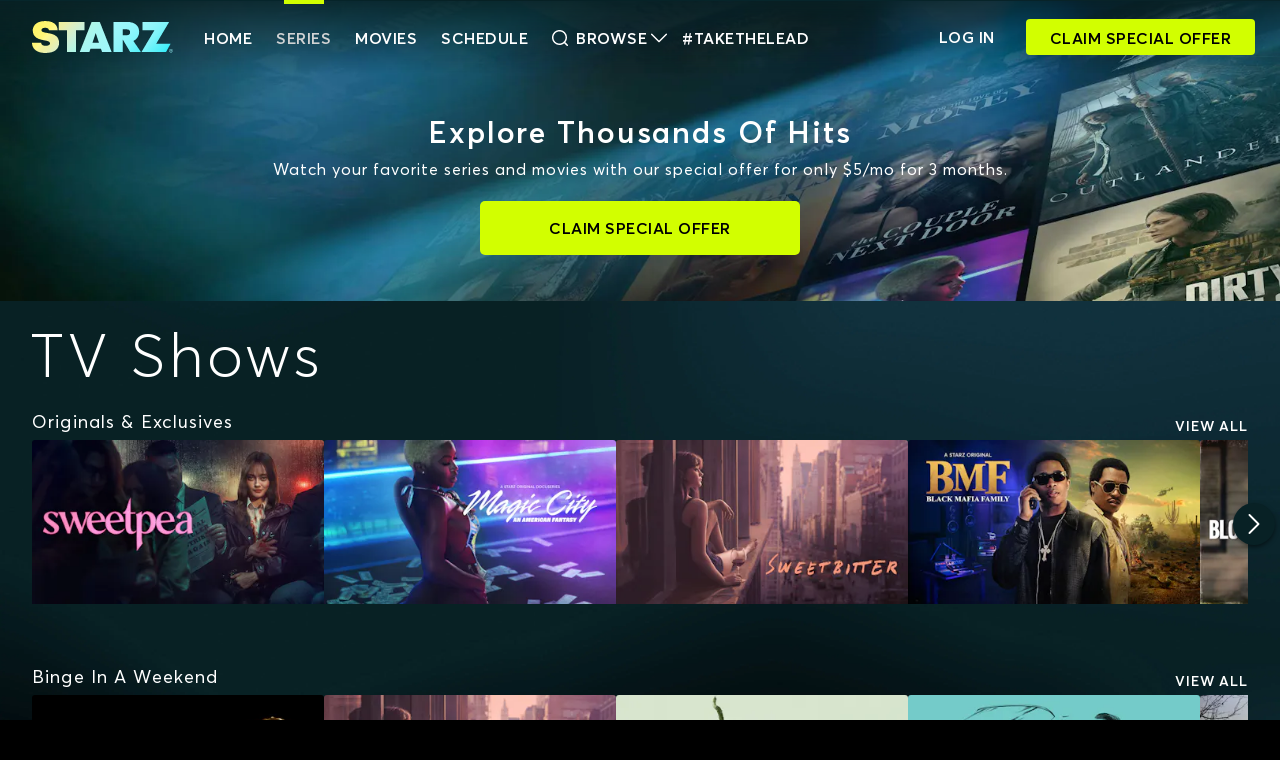

--- FILE ---
content_type: text/html; charset=utf-8
request_url: https://www.starz.com/us/en/series
body_size: 53974
content:
<!DOCTYPE html><html lang="en-US"><head><meta charSet="utf-8" data-next-head=""/><meta name="viewport" content="width=device-width, initial-scale=1" data-next-head=""/><title data-next-head="">STARZ - Series</title><meta name="theme-color" content="#082125" data-next-head=""/><link rel="icon" type="image/x-icon" href="/assets/starz/images/favicon.ico" data-next-head=""/><link rel="manifest" href="/manifest.json" data-next-head=""/><meta name="title" content="STARZ - Series" data-next-head=""/><meta name="description" content="STARZ brings diverse perspectives to life through bold storytelling. Sign-up to stream original series, movies, extras, and more—on-demand and ad-free." data-next-head=""/><meta name="apple-itunes-app" content="app-id=550221096" data-next-head=""/><meta name="apple-media-service-subscription" content="expires=1209600, type=premium" data-next-head=""/><meta property="og:type" content="website" data-next-head=""/><meta property="og:site_name" content="Starz.com" data-next-head=""/><meta property="og:image:width" content="470" data-next-head=""/><meta property="og:image:height" content="275" data-next-head=""/><meta property="og:title" content="STARZ - Series" data-next-head=""/><meta property="og:description" content="STARZ brings diverse perspectives to life through bold storytelling. Sign-up to stream original series, movies, extras, and more—on-demand and ad-free." data-next-head=""/><meta property="og:locale" content="en-US" data-next-head=""/><meta name="twitter:title" content="STARZ - Series" data-next-head=""/><meta name="twitter:description" content="STARZ brings diverse perspectives to life through bold storytelling. Sign-up to stream original series, movies, extras, and more—on-demand and ad-free." data-next-head=""/><meta name="twitter:card" content="summary_large_image" data-next-head=""/><meta name="twitter:site" content="@STARZ_Channel" data-next-head=""/><meta name="twitter:creator" content="@STARZ_Channel" data-next-head=""/><link data-next-font="" rel="preconnect" href="/" crossorigin="anonymous"/><link rel="preload" href="/_next/static/css/cf565539f43e5899.css" as="style"/><link rel="preload" href="/_next/static/css/3d6a30b401873a73.css" as="style"/><link rel="preload" href="/_next/static/css/0de6bde9d7220bd6.css" as="style"/><link rel="preload" href="/_next/static/css/fd51f7ba4dec8783.css" as="style"/><base href="/us/en/" data-next-head=""/><link rel="canonical" data-next-head=""/><script type="application/ld+json" data-next-head="">{"@context":"http://schema.org","@type":"Organization","url":"https://www.starz.com","contactPoint":[{"@type":"ContactPoint","email":"support@help.starz.com","contactType":"Customer Service"}]}</script><link rel="stylesheet" href="/_next/static/css/cf565539f43e5899.css" data-n-g=""/><link rel="stylesheet" href="/_next/static/css/3d6a30b401873a73.css" data-n-p=""/><link rel="stylesheet" href="/_next/static/css/0de6bde9d7220bd6.css" data-n-p=""/><link rel="stylesheet" href="/_next/static/css/fd51f7ba4dec8783.css" data-n-p=""/><noscript data-n-css=""></noscript><script defer="" noModule="" src="/_next/static/chunks/polyfills-42372ed130431b0a.js"></script><script src="/_next/static/chunks/webpack-2a5327154c8da29d.js" defer=""></script><script src="/_next/static/chunks/framework-32492dd9c4fc5870.js" defer=""></script><script src="/_next/static/chunks/main-84c2ce5308d434e1.js" defer=""></script><script src="/_next/static/chunks/pages/_app-3dbe31e24bc66d57.js" defer=""></script><script src="/_next/static/chunks/9481-e502e5739c6bf753.js" defer=""></script><script src="/_next/static/chunks/2458-bded358c049a8805.js" defer=""></script><script src="/_next/static/chunks/9477-0d7e574bf425e586.js" defer=""></script><script src="/_next/static/chunks/4927-a227ed4e9f81740c.js" defer=""></script><script src="/_next/static/chunks/4719-caad5359619b1590.js" defer=""></script><script src="/_next/static/chunks/917-33ea5d7ff67c5a65.js" defer=""></script><script src="/_next/static/chunks/4932-310426199e19a12b.js" defer=""></script><script src="/_next/static/chunks/5623-a479f7ab8b097556.js" defer=""></script><script src="/_next/static/chunks/8874-70b051f280aecdb3.js" defer=""></script><script src="/_next/static/chunks/pages/series-bfe7c063b4c62206.js" defer=""></script><script src="/_next/static/IQXywic75m_EQEpQeZrGK/_buildManifest.js" defer=""></script><script src="/_next/static/IQXywic75m_EQEpQeZrGK/_ssgManifest.js" defer=""></script></head><body><link rel="preload" as="image" href="../../../assets/images/icons/starz-logo-glint.svg"/><div id="__next"><div id="view-container" class="ViewContainer_view-container__rmTND"><section class="ViewContainer_subview-container__4Vz6l"><div class="Header_header-container__CGPWY"><header class="Header_header__9Wc9b fade-in"><div class="Header_header-bar-wrapper__w5jAU flexgrid-fluid no-gutters px-0"><div class="Header_header-bar__EA9eN d-flex row justify-content-between align-items-center mx-1 mx-md-2 mx-lg-3"><div class="my-1 mx-2 mx-md-3 justify-self-start"><div class="Logo_logo__zy6zR"><a href="." class="Logo_logo-link__4rJsy d-flex"><img alt="Starz Logo" class="Logo_logo-img__T5igR" src="../../../assets/images/icons/starz-logo-glint.svg" height="211" width="932"/></a></div></div><div class="Header_header-content-container___6JLh col-auto"><a class="Header_header-nav-link__l3ivM navigation mr-4" href="./">HOME</a><a href="series" class="Header_link-active__7wVYD Header_header-nav-link__l3ivM navigation mr-4">Series</a><a href="movies" class="Header_header-nav-link__l3ivM navigation mr-4">Movies</a><a href="schedule" class="Header_header-nav-link__l3ivM navigation mr-4">Schedule</a><div class="Header_header-nav-link__l3ivM"><a href="search" class="d-flex align-items-center navigation"><span class="mr-2 d-flex align-items-center"><svg width="16px" height="16px" viewBox="0 0 40 40" version="1.1" xmlns="http://www.w3.org/2000/svg" xmlns:xlink="http://www.w3.org/1999/xlink" fill="currentColor" class="d-flex" aria-hidden="false"><use href="../../../assets/images/icons/search.svg#search"></use></svg></span>Browse<span class="d-flex align-items-center ml-1"><svg width="16px" height="16px" viewBox="0 0 40 40" version="1.1" xmlns="http://www.w3.org/2000/svg" xmlns:xlink="http://www.w3.org/1999/xlink" fill="currentColor" class="d-flex" aria-hidden="false"><use href="../../../assets/images/icons/down-arrow.svg#down-arrow"></use></svg></span></a></div><a href="https://starz.com/takethelead/" target="_blank" rel="noreferrer" class="Header_take-the-lead-link__hyhEW Header_header-nav-link__l3ivM navigation text-uppercase">#TakeTheLead</a></div><div class="Header_header-flex-spacer__76PYU col px-0"></div><div class="col-auto row justify-content-end align-items-center px-0"><a class="Header_show-hide__NJpHl col-auto text-uppercase on-surface-1 navigation" href="login"><span>Log In</span></a><div class="Header_show-hide__NJpHl pr-4 ml-3"><a href="/signup" class="d-block StarzButton_btn-1__S0ZSs signup-button px-4 StarzButton_nav-btn__ia5Eg" rel=""><span class="">Claim Special Offer</span></a></div></div><div class="Hamburger_hamburger-wrapper__RHukz col-auto justify-content-end on-surface-1"><button class="Hamburger_hamburger__wM8CQ " title="Open menu"><span class="hamburger-menu-icon"><svg width="28px" height="28px" viewBox="0 0 40 40" version="1.1" xmlns="http://www.w3.org/2000/svg" xmlns:xlink="http://www.w3.org/1999/xlink" fill="currentColor" class="d-flex" aria-hidden="false"><use href="../../../assets/images/icons/menu.svg#menu"></use></svg></span><span class="hamburger-menu-close-icon Hamburger_hide__qn1x6"><svg width="28px" height="28px" viewBox="0 0 40 40" version="1.1" xmlns="http://www.w3.org/2000/svg" xmlns:xlink="http://www.w3.org/1999/xlink" fill="currentColor" class="d-flex" aria-hidden="false"><use href="../../../assets/images/icons/close.svg#close"></use></svg></span></button></div></div></div></header></div><main class="PrimaryLayout_main-layout__BqZ3l"><div class="series container pb-0"><div class="HeroCta_main-container__tRpZU fade-in px-3 px-sm-0"><h3 class="HeroCta_title__KDSYh on-surface-1 text-capitalize">Explore Thousands Of Hits</h3><span class="HeroCta_body-text__3F7M9 on-surface-1 p fade-in" data-src="cms">Watch your favorite series and movies with our special offer for only $5/mo for 3 months.</span><a href="/signup" class="d-block StarzButton_btn-1__S0ZSs d-flex justify-content-center align-items-center" rel=""><span class="">Claim Special Offer</span></a></div><h1 class="SeriesPageLayout_content-type-header__RjCRe on-surface-1">TV Shows</h1><div class="page-block-renderer-container"><div style="min-height:200px" class="width-full"><div class="block-slider-spacer"><div class="SliderV2_slider-container__hOlUo" id="slider-0"><div class="SliderV2_top-text__QYdCN ml-20 ml-md-30 ml-lg-40"><a href="view-all/blocks/1213574867" class=""><h2 class="SliderV2_slider-title__dU45m mb-0 h5 on-surface-1">Originals & Exclusives</h2></a><a href="view-all/blocks/1213574867" class="SliderV2_view-all-link__YzY_p small on-surface-1-variant-1">View All</a></div><div class="SliderV2_slide-controls__k7O3s"><div class="SliderV2_arrow-container__6T51C"><button class="SliderV2_arrow__UYt7R SliderV2_left___oha3 on-surface-1"><svg width="20px" height="20px" viewBox="0 0 40 40" version="1.1" xmlns="http://www.w3.org/2000/svg" xmlns:xlink="http://www.w3.org/1999/xlink" fill="currentColor" class="d-flex" aria-hidden="false"><use href="../../../assets/images/icons/left-arrow.svg#left-arrow"></use></svg></button><button class="SliderV2_arrow__UYt7R SliderV2_right__IqJLy on-surface-1"><svg width="20px" height="20px" viewBox="0 0 40 40" version="1.1" xmlns="http://www.w3.org/2000/svg" xmlns:xlink="http://www.w3.org/1999/xlink" fill="currentColor" class="d-flex" aria-hidden="false"><use href="../../../assets/images/icons/right-arrow.svg#right-arrow"></use></svg></button></div><div class="SliderV2_slide-rack__fJnmj SliderV2_smooth__GVE8V SliderV2_standard-slides__C5FFp gc-20 SliderV2_last-child-right-margin-standard-slides__EFReK ml-20 ml-md-30 ml-lg-40"><div class="StandardSlide_slide-container__sqEse"><a href="series/sweetpea/72128" class="StandardSlide_img-container__XvbLR" draggable="false" title="Sweetpea"><div class="StandardSlide_img-overlay__awSp7"><span class="StandardSlide_img-overlay-text__ez4R8 on-surface-1 segmented-control">More Info</span></div><img alt="Sweetpea" class="StandardSlide_slide-img__bbqaN" src="https://stz1.imgix.net/web/contentId/72128/type/KEY/dimension/2560x1440/lang/en-US?fit=max&amp;auto=format,compress&amp;w=370" width="370" height="208" loading="lazy"/></a></div><div class="StandardSlide_slide-container__sqEse"><a href="series/magic-city-an-american-fantasy/73151" class="StandardSlide_img-container__XvbLR" draggable="false" title="Magic City: An American Fantasy"><div class="StandardSlide_img-overlay__awSp7"><span class="StandardSlide_img-overlay-text__ez4R8 on-surface-1 segmented-control">More Info</span></div><img alt="Magic City: An American Fantasy" class="StandardSlide_slide-img__bbqaN" src="https://stz1.imgix.net/web/contentId/73151/type/KEY/dimension/2560x1440/lang/en-US?fit=max&amp;auto=format,compress&amp;w=370" width="370" height="208" loading="lazy"/></a></div><div class="StandardSlide_slide-container__sqEse"><a href="series/sweetbitter/37699" class="StandardSlide_img-container__XvbLR" draggable="false" title="Sweetbitter"><div class="StandardSlide_img-overlay__awSp7"><span class="StandardSlide_img-overlay-text__ez4R8 on-surface-1 segmented-control">More Info</span></div><img alt="Sweetbitter" class="StandardSlide_slide-img__bbqaN" src="https://stz1.imgix.net/web/contentId/37699/type/KEY/dimension/2560x1440/lang/en-US?fit=max&amp;auto=format,compress&amp;w=370" width="370" height="208" loading="lazy"/></a></div><div class="StandardSlide_slide-container__sqEse"><a href="series/bmf/62264" class="StandardSlide_img-container__XvbLR" draggable="false" title="BMF"><div class="StandardSlide_img-overlay__awSp7"><span class="StandardSlide_img-overlay-text__ez4R8 on-surface-1 segmented-control">More Info</span></div><img alt="BMF" class="StandardSlide_slide-img__bbqaN" src="https://stz1.imgix.net/web/contentId/62264/type/KEY/dimension/2560x1440/lang/en-US?fit=max&amp;auto=format,compress&amp;w=370" width="370" height="208" loading="lazy"/></a></div><div class="StandardSlide_slide-container__sqEse"><a href="series/the-bmf-documentary-blowing-money-fast/66052" class="StandardSlide_img-container__XvbLR" draggable="false" title="The BMF Documentary: Blowing Money Fast"><div class="StandardSlide_img-overlay__awSp7"><span class="StandardSlide_img-overlay-text__ez4R8 on-surface-1 segmented-control">More Info</span></div><img alt="The BMF Documentary: Blowing Money Fast" class="StandardSlide_slide-img__bbqaN" src="https://stz1.imgix.net/web/contentId/66052/type/KEY/dimension/2560x1440/lang/en-US?fit=max&amp;auto=format,compress&amp;w=370" width="370" height="208" loading="lazy"/></a></div><div class="StandardSlide_slide-container__sqEse"><a href="series/power-book-iv-force/62261" class="StandardSlide_img-container__XvbLR" draggable="false" title="Power Book IV: Force"><div class="StandardSlide_img-overlay__awSp7"><span class="StandardSlide_img-overlay-text__ez4R8 on-surface-1 segmented-control">More Info</span></div><img alt="Power Book IV: Force" class="StandardSlide_slide-img__bbqaN" src="https://stz1.imgix.net/web/contentId/62261/type/KEY/dimension/2560x1440/lang/en-US?fit=max&amp;auto=format,compress&amp;w=370" width="370" height="208" loading="lazy"/></a></div><div class="StandardSlide_slide-container__sqEse"><a href="series/spartacus-house-of-ashur/72002" class="StandardSlide_img-container__XvbLR" draggable="false" title="Spartacus: House of Ashur"><div class="StandardSlide_img-overlay__awSp7"><span class="StandardSlide_img-overlay-text__ez4R8 on-surface-1 segmented-control">More Info</span></div><img alt="Spartacus: House of Ashur" class="StandardSlide_slide-img__bbqaN" src="https://stz1.imgix.net/web/contentId/72002/type/KEY/dimension/2560x1440/lang/en-US?fit=max&amp;auto=format,compress&amp;w=370" width="370" height="208" loading="lazy"/></a></div><div class="StandardSlide_slide-container__sqEse"><a href="series/power-book-ii-ghost/58002" class="StandardSlide_img-container__XvbLR" draggable="false" title="Power Book II: Ghost"><div class="StandardSlide_img-overlay__awSp7"><span class="StandardSlide_img-overlay-text__ez4R8 on-surface-1 segmented-control">More Info</span></div><img alt="Power Book II: Ghost" class="StandardSlide_slide-img__bbqaN" src="https://stz1.imgix.net/web/contentId/58002/type/KEY/dimension/2560x1440/lang/en-US?fit=max&amp;auto=format,compress&amp;w=370" width="370" height="208" loading="lazy"/></a></div><div class="StandardSlide_slide-container__sqEse"><a href="series/power-book-iii-raising-kanan/58458" class="StandardSlide_img-container__XvbLR" draggable="false" title="Power Book III: Raising Kanan"><div class="StandardSlide_img-overlay__awSp7"><span class="StandardSlide_img-overlay-text__ez4R8 on-surface-1 segmented-control">More Info</span></div><img alt="Power Book III: Raising Kanan" class="StandardSlide_slide-img__bbqaN" src="https://stz1.imgix.net/web/contentId/58458/type/KEY/dimension/2560x1440/lang/en-US?fit=max&amp;auto=format,compress&amp;w=370" width="370" height="208" loading="lazy"/></a></div><div class="StandardSlide_slide-container__sqEse"><a href="series/power/21220" class="StandardSlide_img-container__XvbLR" draggable="false" title="Power"><div class="StandardSlide_img-overlay__awSp7"><span class="StandardSlide_img-overlay-text__ez4R8 on-surface-1 segmented-control">More Info</span></div><img alt="Power" class="StandardSlide_slide-img__bbqaN" src="https://stz1.imgix.net/web/contentId/21220/type/KEY/dimension/2560x1440/lang/en-US?fit=max&amp;auto=format,compress&amp;w=370" width="370" height="208" loading="lazy"/></a></div><div class="StandardSlide_slide-container__sqEse"><a href="series/the-couple-next-door/69567" class="StandardSlide_img-container__XvbLR" draggable="false" title="The Couple Next Door"><div class="StandardSlide_img-overlay__awSp7"><span class="StandardSlide_img-overlay-text__ez4R8 on-surface-1 segmented-control">More Info</span></div><img alt="The Couple Next Door" class="StandardSlide_slide-img__bbqaN" src="https://stz1.imgix.net/web/contentId/69567/type/KEY/dimension/2560x1440/lang/en-US?fit=max&amp;auto=format,compress&amp;w=370" width="370" height="208" loading="lazy"/></a></div><div class="StandardSlide_slide-container__sqEse"><a href="series/outlander-blood-of-my-blood/69342" class="StandardSlide_img-container__XvbLR" draggable="false" title="Outlander: Blood of my Blood"><div class="StandardSlide_img-overlay__awSp7"><span class="StandardSlide_img-overlay-text__ez4R8 on-surface-1 segmented-control">More Info</span></div><img alt="Outlander: Blood of my Blood" class="StandardSlide_slide-img__bbqaN" src="https://stz1.imgix.net/web/contentId/69342/type/KEY/dimension/2560x1440/lang/en-US?fit=max&amp;auto=format,compress&amp;w=370" width="370" height="208" loading="lazy"/></a></div><div class="StandardSlide_slide-container__sqEse"><a href="series/outlander/21796" class="StandardSlide_img-container__XvbLR" draggable="false" title="Outlander"><div class="StandardSlide_img-overlay__awSp7"><span class="StandardSlide_img-overlay-text__ez4R8 on-surface-1 segmented-control">More Info</span></div><img alt="Outlander" class="StandardSlide_slide-img__bbqaN" src="https://stz1.imgix.net/web/contentId/21796/type/KEY/dimension/2560x1440/lang/en-US?fit=max&amp;auto=format,compress&amp;w=370" width="370" height="208" loading="lazy"/></a></div><div class="StandardSlide_slide-container__sqEse"><a href="series/three-women/71352" class="StandardSlide_img-container__XvbLR" draggable="false" title="Three Women"><div class="StandardSlide_img-overlay__awSp7"><span class="StandardSlide_img-overlay-text__ez4R8 on-surface-1 segmented-control">More Info</span></div><img alt="Three Women" class="StandardSlide_slide-img__bbqaN" src="https://stz1.imgix.net/web/contentId/71352/type/KEY/dimension/2560x1440/lang/en-US?fit=max&amp;auto=format,compress&amp;w=370" width="370" height="208" loading="lazy"/></a></div><div class="StandardSlide_slide-container__sqEse"><a href="series/down-in-the-valley/71250" class="StandardSlide_img-container__XvbLR" draggable="false" title="Down in the Valley"><div class="StandardSlide_img-overlay__awSp7"><span class="StandardSlide_img-overlay-text__ez4R8 on-surface-1 segmented-control">More Info</span></div><img alt="Down in the Valley" class="StandardSlide_slide-img__bbqaN" src="https://stz1.imgix.net/web/contentId/71250/type/KEY/dimension/2560x1440/lang/en-US?fit=max&amp;auto=format,compress&amp;w=370" width="370" height="208" loading="lazy"/></a></div><div class="StandardSlide_slide-container__sqEse"><a href="series/p-valley/46156" class="StandardSlide_img-container__XvbLR" draggable="false" title="P-Valley"><div class="StandardSlide_img-overlay__awSp7"><span class="StandardSlide_img-overlay-text__ez4R8 on-surface-1 segmented-control">More Info</span></div><img alt="P-Valley" class="StandardSlide_slide-img__bbqaN" src="https://stz1.imgix.net/web/contentId/46156/type/KEY/dimension/2560x1440/lang/en-US?fit=max&amp;auto=format,compress&amp;w=370" width="370" height="208" loading="lazy"/></a></div><div class="StandardSlide_slide-container__sqEse"><a href="series/spartacus/5972" class="StandardSlide_img-container__XvbLR" draggable="false" title="Spartacus"><div class="StandardSlide_img-overlay__awSp7"><span class="StandardSlide_img-overlay-text__ez4R8 on-surface-1 segmented-control">More Info</span></div><img alt="Spartacus" class="StandardSlide_slide-img__bbqaN" src="https://stz1.imgix.net/web/contentId/5972/type/KEY/dimension/2560x1440/lang/en-US?fit=max&amp;auto=format,compress&amp;w=370" width="370" height="208" loading="lazy"/></a></div><div class="StandardSlide_slide-container__sqEse"><a href="series/the-serpent-queen/64208" class="StandardSlide_img-container__XvbLR" draggable="false" title="The Serpent Queen"><div class="StandardSlide_img-overlay__awSp7"><span class="StandardSlide_img-overlay-text__ez4R8 on-surface-1 segmented-control">More Info</span></div><img alt="The Serpent Queen" class="StandardSlide_slide-img__bbqaN" src="https://stz1.imgix.net/web/contentId/64208/type/KEY/dimension/2560x1440/lang/en-US?fit=max&amp;auto=format,compress&amp;w=370" width="370" height="208" loading="lazy"/></a></div><div class="StandardSlide_slide-container__sqEse"><a href="series/flesh-and-bone/24528" class="StandardSlide_img-container__XvbLR" draggable="false" title="Flesh and Bone"><div class="StandardSlide_img-overlay__awSp7"><span class="StandardSlide_img-overlay-text__ez4R8 on-surface-1 segmented-control">More Info</span></div><img alt="Flesh and Bone" class="StandardSlide_slide-img__bbqaN" src="https://stz1.imgix.net/web/contentId/24528/type/KEY/dimension/2560x1440/lang/en-US?fit=max&amp;auto=format,compress&amp;w=370" width="370" height="208" loading="lazy"/></a></div><div class="StandardSlide_slide-container__sqEse"><a href="series/the-white-queen/18124" class="StandardSlide_img-container__XvbLR" draggable="false" title="The White Queen"><div class="StandardSlide_img-overlay__awSp7"><span class="StandardSlide_img-overlay-text__ez4R8 on-surface-1 segmented-control">More Info</span></div><img alt="The White Queen" class="StandardSlide_slide-img__bbqaN" src="https://stz1.imgix.net/web/contentId/18124/type/KEY/dimension/2560x1440/lang/en-US?fit=max&amp;auto=format,compress&amp;w=370" width="370" height="208" loading="lazy"/></a></div><div class="StandardSlide_slide-container__sqEse"><a href="series/black-sails/19568" class="StandardSlide_img-container__XvbLR" draggable="false" title="Black Sails"><div class="StandardSlide_img-overlay__awSp7"><span class="StandardSlide_img-overlay-text__ez4R8 on-surface-1 segmented-control">More Info</span></div><img alt="Black Sails" class="StandardSlide_slide-img__bbqaN" src="https://stz1.imgix.net/web/contentId/19568/type/KEY/dimension/2560x1440/lang/en-US?fit=max&amp;auto=format,compress&amp;w=370" width="370" height="208" loading="lazy"/></a></div><div class="StandardSlide_slide-container__sqEse"><a href="series/mary-george/71640" class="StandardSlide_img-container__XvbLR" draggable="false" title="Mary &amp; George"><div class="StandardSlide_img-overlay__awSp7"><span class="StandardSlide_img-overlay-text__ez4R8 on-surface-1 segmented-control">More Info</span></div><img alt="Mary &amp; George" class="StandardSlide_slide-img__bbqaN" src="https://stz1.imgix.net/web/contentId/71640/type/KEY/dimension/2560x1440/lang/en-US?fit=max&amp;auto=format,compress&amp;w=370" width="370" height="208" loading="lazy"/></a></div><div class="StandardSlide_slide-container__sqEse"><a href="series/the-white-princess/30887" class="StandardSlide_img-container__XvbLR" draggable="false" title="The White Princess"><div class="StandardSlide_img-overlay__awSp7"><span class="StandardSlide_img-overlay-text__ez4R8 on-surface-1 segmented-control">More Info</span></div><img alt="The White Princess" class="StandardSlide_slide-img__bbqaN" src="https://stz1.imgix.net/web/contentId/30887/type/KEY/dimension/2560x1440/lang/en-US?fit=max&amp;auto=format,compress&amp;w=370" width="370" height="208" loading="lazy"/></a></div><div class="StandardSlide_slide-container__sqEse"><a href="series/the-spanish-princess/42457" class="StandardSlide_img-container__XvbLR" draggable="false" title="The Spanish Princess"><div class="StandardSlide_img-overlay__awSp7"><span class="StandardSlide_img-overlay-text__ez4R8 on-surface-1 segmented-control">More Info</span></div><img alt="The Spanish Princess" class="StandardSlide_slide-img__bbqaN" src="https://stz1.imgix.net/web/contentId/42457/type/KEY/dimension/2560x1440/lang/en-US?fit=max&amp;auto=format,compress&amp;w=370" width="370" height="208" loading="lazy"/></a></div><div class="StandardSlide_slide-container__sqEse"><a href="series/da-vincis-demons/17021" class="StandardSlide_img-container__XvbLR" draggable="false" title="Da Vinci&#x27;s Demons"><div class="StandardSlide_img-overlay__awSp7"><span class="StandardSlide_img-overlay-text__ez4R8 on-surface-1 segmented-control">More Info</span></div><img alt="Da Vinci&#x27;s Demons" class="StandardSlide_slide-img__bbqaN" src="https://stz1.imgix.net/web/contentId/17021/type/KEY/dimension/2560x1440/lang/en-US?fit=max&amp;auto=format,compress&amp;w=370" width="370" height="208" loading="lazy"/></a></div><div class="StandardSlide_slide-container__sqEse"><a href="series/dublin-murders/45426" class="StandardSlide_img-container__XvbLR" draggable="false" title="Dublin Murders"><div class="StandardSlide_img-overlay__awSp7"><span class="StandardSlide_img-overlay-text__ez4R8 on-surface-1 segmented-control">More Info</span></div><img alt="Dublin Murders" class="StandardSlide_slide-img__bbqaN" src="https://stz1.imgix.net/web/contentId/45426/type/KEY/dimension/2560x1440/lang/en-US?fit=max&amp;auto=format,compress&amp;w=370" width="370" height="208" loading="lazy"/></a></div><div class="StandardSlide_slide-container__sqEse"><a href="series/magic-city/12616" class="StandardSlide_img-container__XvbLR" draggable="false" title="Magic City"><div class="StandardSlide_img-overlay__awSp7"><span class="StandardSlide_img-overlay-text__ez4R8 on-surface-1 segmented-control">More Info</span></div><img alt="Magic City" class="StandardSlide_slide-img__bbqaN" src="https://stz1.imgix.net/web/contentId/12616/type/KEY/dimension/2560x1440/lang/en-US?fit=max&amp;auto=format,compress&amp;w=370" width="370" height="208" loading="lazy"/></a></div><div class="StandardSlide_slide-container__sqEse"><a href="series/howards-end/37269" class="StandardSlide_img-container__XvbLR" draggable="false" title="Howards End"><div class="StandardSlide_img-overlay__awSp7"><span class="StandardSlide_img-overlay-text__ez4R8 on-surface-1 segmented-control">More Info</span></div><img alt="Howards End" class="StandardSlide_slide-img__bbqaN" src="https://stz1.imgix.net/web/contentId/37269/type/KEY/dimension/2560x1440/lang/en-US?fit=max&amp;auto=format,compress&amp;w=370" width="370" height="208" loading="lazy"/></a></div><div class="StandardSlide_slide-container__sqEse"><a href="series/survivors-remorse/22355" class="StandardSlide_img-container__XvbLR" draggable="false" title="Survivor&#x27;s Remorse"><div class="StandardSlide_img-overlay__awSp7"><span class="StandardSlide_img-overlay-text__ez4R8 on-surface-1 segmented-control">More Info</span></div><img alt="Survivor&#x27;s Remorse" class="StandardSlide_slide-img__bbqaN" src="https://stz1.imgix.net/web/contentId/22355/type/KEY/dimension/2560x1440/lang/en-US?fit=max&amp;auto=format,compress&amp;w=370" width="370" height="208" loading="lazy"/></a></div><div class="StandardSlide_slide-container__sqEse"><a href="series/seduced-inside-the-nxivm-cult/59967" class="StandardSlide_img-container__XvbLR" draggable="false" title="SEDUCED: INSIDE THE NXIVM CULT"><div class="StandardSlide_img-overlay__awSp7"><span class="StandardSlide_img-overlay-text__ez4R8 on-surface-1 segmented-control">More Info</span></div><img alt="SEDUCED: INSIDE THE NXIVM CULT" class="StandardSlide_slide-img__bbqaN" src="https://stz1.imgix.net/web/contentId/59967/type/KEY/dimension/2560x1440/lang/en-US?fit=max&amp;auto=format,compress&amp;w=370" width="370" height="208" loading="lazy"/></a></div><div class="StandardSlide_slide-container__sqEse"><a href="series/confronting-a-serial-killer/59920" class="StandardSlide_img-container__XvbLR" draggable="false" title="Confronting a Serial Killer"><div class="StandardSlide_img-overlay__awSp7"><span class="StandardSlide_img-overlay-text__ez4R8 on-surface-1 segmented-control">More Info</span></div><img alt="Confronting a Serial Killer" class="StandardSlide_slide-img__bbqaN" src="https://stz1.imgix.net/web/contentId/59920/type/KEY/dimension/2560x1440/lang/en-US?fit=max&amp;auto=format,compress&amp;w=370" width="370" height="208" loading="lazy"/></a></div><div class="StandardSlide_slide-container__sqEse"><a href="series/party-down/2011" class="StandardSlide_img-container__XvbLR" draggable="false" title="Party Down"><div class="StandardSlide_img-overlay__awSp7"><span class="StandardSlide_img-overlay-text__ez4R8 on-surface-1 segmented-control">More Info</span></div><img alt="Party Down" class="StandardSlide_slide-img__bbqaN" src="https://stz1.imgix.net/web/contentId/2011/type/KEY/dimension/2560x1440/lang/en-US?fit=max&amp;auto=format,compress&amp;w=370" width="370" height="208" loading="lazy"/></a></div><div class="StandardSlide_slide-container__sqEse"><a href="series/ash-vs-evil-dead/24815" class="StandardSlide_img-container__XvbLR" draggable="false" title="Ash vs Evil Dead"><div class="StandardSlide_img-overlay__awSp7"><span class="StandardSlide_img-overlay-text__ez4R8 on-surface-1 segmented-control">More Info</span></div><img alt="Ash vs Evil Dead" class="StandardSlide_slide-img__bbqaN" src="https://stz1.imgix.net/web/contentId/24815/type/KEY/dimension/2560x1440/lang/en-US?fit=max&amp;auto=format,compress&amp;w=370" width="370" height="208" loading="lazy"/></a></div><div class="StandardSlide_slide-container__sqEse"><a href="series/wrong-man/38184" class="StandardSlide_img-container__XvbLR" draggable="false" title="Wrong Man"><div class="StandardSlide_img-overlay__awSp7"><span class="StandardSlide_img-overlay-text__ez4R8 on-surface-1 segmented-control">More Info</span></div><img alt="Wrong Man" class="StandardSlide_slide-img__bbqaN" src="https://stz1.imgix.net/web/contentId/38184/type/KEY/dimension/2560x1440/lang/en-US?fit=max&amp;auto=format,compress&amp;w=370" width="370" height="208" loading="lazy"/></a></div><div class="StandardSlide_slide-container__sqEse"><a href="series/men-in-kilts-a-roadtrip-with-sam-and-graham/60275" class="StandardSlide_img-container__XvbLR" draggable="false" title="Men In Kilts: A Roadtrip With Sam and Graham"><div class="StandardSlide_img-overlay__awSp7"><span class="StandardSlide_img-overlay-text__ez4R8 on-surface-1 segmented-control">More Info</span></div><img alt="Men In Kilts: A Roadtrip With Sam and Graham" class="StandardSlide_slide-img__bbqaN" src="https://stz1.imgix.net/web/contentId/60275/type/KEY/dimension/2560x1440/lang/en-US?fit=max&amp;auto=format,compress&amp;w=370" width="370" height="208" loading="lazy"/></a></div><div class="StandardSlide_slide-container__sqEse"><a href="series/the-missing/22387" class="StandardSlide_img-container__XvbLR" draggable="false" title="The Missing"><div class="StandardSlide_img-overlay__awSp7"><span class="StandardSlide_img-overlay-text__ez4R8 on-surface-1 segmented-control">More Info</span></div><img alt="The Missing" class="StandardSlide_slide-img__bbqaN" src="https://stz1.imgix.net/web/contentId/22387/type/KEY/dimension/2560x1440/lang/en-US?fit=max&amp;auto=format,compress&amp;w=370" width="370" height="208" loading="lazy"/></a></div><div class="StandardSlide_slide-container__sqEse"><a href="series/leavenworth/45100" class="StandardSlide_img-container__XvbLR" draggable="false" title="Leavenworth"><div class="StandardSlide_img-overlay__awSp7"><span class="StandardSlide_img-overlay-text__ez4R8 on-surface-1 segmented-control">More Info</span></div><img alt="Leavenworth" class="StandardSlide_slide-img__bbqaN" src="https://stz1.imgix.net/web/contentId/45100/type/KEY/dimension/2560x1440/lang/en-US?fit=max&amp;auto=format,compress&amp;w=370" width="370" height="208" loading="lazy"/></a></div><div class="StandardSlide_slide-container__sqEse"><a href="series/warriors-of-liberty-city/39040" class="StandardSlide_img-container__XvbLR" draggable="false" title="Warriors Of Liberty City"><div class="StandardSlide_img-overlay__awSp7"><span class="StandardSlide_img-overlay-text__ez4R8 on-surface-1 segmented-control">More Info</span></div><img alt="Warriors Of Liberty City" class="StandardSlide_slide-img__bbqaN" src="https://stz1.imgix.net/web/contentId/39040/type/KEY/dimension/2560x1440/lang/en-US?fit=max&amp;auto=format,compress&amp;w=370" width="370" height="208" loading="lazy"/></a></div><div class="StandardSlide_slide-container__sqEse"><a href="series/who-is-ghislaine-maxwell/64948" class="StandardSlide_img-container__XvbLR" draggable="false" title="Who Is Ghislaine Maxwell?"><div class="StandardSlide_img-overlay__awSp7"><span class="StandardSlide_img-overlay-text__ez4R8 on-surface-1 segmented-control">More Info</span></div><img alt="Who Is Ghislaine Maxwell?" class="StandardSlide_slide-img__bbqaN" src="https://stz1.imgix.net/web/contentId/64948/type/KEY/dimension/2560x1440/lang/en-US?fit=max&amp;auto=format,compress&amp;w=370" width="370" height="208" loading="lazy"/></a></div><div class="StandardSlide_slide-container__sqEse"><a href="series/vida/37707" class="StandardSlide_img-container__XvbLR" draggable="false" title="Vida"><div class="StandardSlide_img-overlay__awSp7"><span class="StandardSlide_img-overlay-text__ez4R8 on-surface-1 segmented-control">More Info</span></div><img alt="Vida" class="StandardSlide_slide-img__bbqaN" src="https://stz1.imgix.net/web/contentId/37707/type/KEY/dimension/2560x1440/lang/en-US?fit=max&amp;auto=format,compress&amp;w=370" width="370" height="208" loading="lazy"/></a></div><div class="StandardSlide_slide-container__sqEse"><a href="series/evil-by-design-exposing-peter-nygård/66343" class="StandardSlide_img-container__XvbLR" draggable="false" title="Evil By Design: Exposing Peter Nygård"><div class="StandardSlide_img-overlay__awSp7"><span class="StandardSlide_img-overlay-text__ez4R8 on-surface-1 segmented-control">More Info</span></div><img alt="Evil By Design: Exposing Peter Nygård" class="StandardSlide_slide-img__bbqaN" src="https://stz1.imgix.net/web/contentId/66343/type/KEY/dimension/2560x1440/lang/en-US?fit=max&amp;auto=format,compress&amp;w=370" width="370" height="208" loading="lazy"/></a></div><div class="StandardSlide_slide-container__sqEse"><a href="series/power-confidential/57416" class="StandardSlide_img-container__XvbLR" draggable="false" title="Power Confidential"><div class="StandardSlide_img-overlay__awSp7"><span class="StandardSlide_img-overlay-text__ez4R8 on-surface-1 segmented-control">More Info</span></div><img alt="Power Confidential" class="StandardSlide_slide-img__bbqaN" src="https://stz1.imgix.net/web/contentId/57416/type/KEY/dimension/2560x1440/lang/en-US?fit=max&amp;auto=format,compress&amp;w=370" width="370" height="208" loading="lazy"/></a></div><div class="StandardSlide_slide-container__sqEse"><a href="series/gravity/45744" class="StandardSlide_img-container__XvbLR" draggable="false" title="Gravity"><div class="StandardSlide_img-overlay__awSp7"><span class="StandardSlide_img-overlay-text__ez4R8 on-surface-1 segmented-control">More Info</span></div><img alt="Gravity" class="StandardSlide_slide-img__bbqaN" src="https://stz1.imgix.net/web/contentId/45744/type/KEY/dimension/2560x1440/lang/en-US?fit=max&amp;auto=format,compress&amp;w=370" width="370" height="208" loading="lazy"/></a></div><div class="StandardSlide_slide-container__sqEse"><a href="series/minx/69108" class="StandardSlide_img-container__XvbLR" draggable="false" title="Minx"><div class="StandardSlide_img-overlay__awSp7"><span class="StandardSlide_img-overlay-text__ez4R8 on-surface-1 segmented-control">More Info</span></div><img alt="Minx" class="StandardSlide_slide-img__bbqaN" src="https://stz1.imgix.net/web/contentId/69108/type/KEY/dimension/2560x1440/lang/en-US?fit=max&amp;auto=format,compress&amp;w=370" width="370" height="208" loading="lazy"/></a></div><div class="StandardSlide_slide-container__sqEse"><a href="series/the-nowhere-man/73706" class="StandardSlide_img-container__XvbLR" draggable="false" title="The Nowhere Man"><div class="StandardSlide_img-overlay__awSp7"><span class="StandardSlide_img-overlay-text__ez4R8 on-surface-1 segmented-control">More Info</span></div><img alt="The Nowhere Man" class="StandardSlide_slide-img__bbqaN" src="https://stz1.imgix.net/web/contentId/73706/type/KEY/dimension/2560x1440/lang/en-US?fit=max&amp;auto=format,compress&amp;w=370" width="370" height="208" loading="lazy"/></a></div><div class="StandardSlide_slide-container__sqEse"><a href="series/amadeus/73767" class="StandardSlide_img-container__XvbLR" draggable="false" title="Amadeus"><div class="StandardSlide_img-overlay__awSp7"><span class="StandardSlide_img-overlay-text__ez4R8 on-surface-1 segmented-control">More Info</span></div><img alt="Amadeus" class="StandardSlide_slide-img__bbqaN" src="https://stz1.imgix.net/web/contentId/73767/type/KEY/dimension/2560x1440/lang/en-US?fit=max&amp;auto=format,compress&amp;w=370" width="370" height="208" loading="lazy"/></a></div></div></div></div></div></div><div style="min-height:200px" class="width-full"><div class="block-slider-spacer"><div class="SliderV2_slider-container__hOlUo" id="slider-1"><div class="SliderV2_top-text__QYdCN ml-20 ml-md-30 ml-lg-40"><a href="view-all/blocks/72703905" class=""><h2 class="SliderV2_slider-title__dU45m mb-0 h5 on-surface-1">Binge In A Weekend</h2></a><a href="view-all/blocks/72703905" class="SliderV2_view-all-link__YzY_p small on-surface-1-variant-1">View All</a></div><div class="SliderV2_slide-controls__k7O3s"><div class="SliderV2_arrow-container__6T51C"><button class="SliderV2_arrow__UYt7R SliderV2_left___oha3 on-surface-1"><svg width="20px" height="20px" viewBox="0 0 40 40" version="1.1" xmlns="http://www.w3.org/2000/svg" xmlns:xlink="http://www.w3.org/1999/xlink" fill="currentColor" class="d-flex" aria-hidden="false"><use href="../../../assets/images/icons/left-arrow.svg#left-arrow"></use></svg></button><button class="SliderV2_arrow__UYt7R SliderV2_right__IqJLy on-surface-1"><svg width="20px" height="20px" viewBox="0 0 40 40" version="1.1" xmlns="http://www.w3.org/2000/svg" xmlns:xlink="http://www.w3.org/1999/xlink" fill="currentColor" class="d-flex" aria-hidden="false"><use href="../../../assets/images/icons/right-arrow.svg#right-arrow"></use></svg></button></div><div class="SliderV2_slide-rack__fJnmj SliderV2_smooth__GVE8V SliderV2_standard-slides__C5FFp gc-20 SliderV2_last-child-right-margin-standard-slides__EFReK ml-20 ml-md-30 ml-lg-40"><div class="StandardSlide_slide-container__sqEse"><a href="series/black-sails/19568" class="StandardSlide_img-container__XvbLR" draggable="false" title="Black Sails"><div class="StandardSlide_img-overlay__awSp7"><span class="StandardSlide_img-overlay-text__ez4R8 on-surface-1 segmented-control">More Info</span></div><img alt="Black Sails" class="StandardSlide_slide-img__bbqaN" src="https://stz1.imgix.net/web/contentId/19568/type/KEY/dimension/2560x1440/lang/en-US?fit=max&amp;auto=format,compress&amp;w=370" width="370" height="208" loading="lazy"/></a></div><div class="StandardSlide_slide-container__sqEse"><a href="series/sweetbitter/37699" class="StandardSlide_img-container__XvbLR" draggable="false" title="Sweetbitter"><div class="StandardSlide_img-overlay__awSp7"><span class="StandardSlide_img-overlay-text__ez4R8 on-surface-1 segmented-control">More Info</span></div><img alt="Sweetbitter" class="StandardSlide_slide-img__bbqaN" src="https://stz1.imgix.net/web/contentId/37699/type/KEY/dimension/2560x1440/lang/en-US?fit=max&amp;auto=format,compress&amp;w=370" width="370" height="208" loading="lazy"/></a></div><div class="StandardSlide_slide-container__sqEse"><a href="series/dublin-murders/45426" class="StandardSlide_img-container__XvbLR" draggable="false" title="Dublin Murders"><div class="StandardSlide_img-overlay__awSp7"><span class="StandardSlide_img-overlay-text__ez4R8 on-surface-1 segmented-control">More Info</span></div><img alt="Dublin Murders" class="StandardSlide_slide-img__bbqaN" src="https://stz1.imgix.net/web/contentId/45426/type/KEY/dimension/2560x1440/lang/en-US?fit=max&amp;auto=format,compress&amp;w=370" width="370" height="208" loading="lazy"/></a></div><div class="StandardSlide_slide-container__sqEse"><a href="series/magic-city/12616" class="StandardSlide_img-container__XvbLR" draggable="false" title="Magic City"><div class="StandardSlide_img-overlay__awSp7"><span class="StandardSlide_img-overlay-text__ez4R8 on-surface-1 segmented-control">More Info</span></div><img alt="Magic City" class="StandardSlide_slide-img__bbqaN" src="https://stz1.imgix.net/web/contentId/12616/type/KEY/dimension/2560x1440/lang/en-US?fit=max&amp;auto=format,compress&amp;w=370" width="370" height="208" loading="lazy"/></a></div><div class="StandardSlide_slide-container__sqEse"><a href="series/survivors-remorse/22355" class="StandardSlide_img-container__XvbLR" draggable="false" title="Survivor&#x27;s Remorse"><div class="StandardSlide_img-overlay__awSp7"><span class="StandardSlide_img-overlay-text__ez4R8 on-surface-1 segmented-control">More Info</span></div><img alt="Survivor&#x27;s Remorse" class="StandardSlide_slide-img__bbqaN" src="https://stz1.imgix.net/web/contentId/22355/type/KEY/dimension/2560x1440/lang/en-US?fit=max&amp;auto=format,compress&amp;w=370" width="370" height="208" loading="lazy"/></a></div><div class="StandardSlide_slide-container__sqEse"><a href="series/party-down/2011" class="StandardSlide_img-container__XvbLR" draggable="false" title="Party Down"><div class="StandardSlide_img-overlay__awSp7"><span class="StandardSlide_img-overlay-text__ez4R8 on-surface-1 segmented-control">More Info</span></div><img alt="Party Down" class="StandardSlide_slide-img__bbqaN" src="https://stz1.imgix.net/web/contentId/2011/type/KEY/dimension/2560x1440/lang/en-US?fit=max&amp;auto=format,compress&amp;w=370" width="370" height="208" loading="lazy"/></a></div><div class="StandardSlide_slide-container__sqEse"><a href="series/ash-vs-evil-dead/24815" class="StandardSlide_img-container__XvbLR" draggable="false" title="Ash vs Evil Dead"><div class="StandardSlide_img-overlay__awSp7"><span class="StandardSlide_img-overlay-text__ez4R8 on-surface-1 segmented-control">More Info</span></div><img alt="Ash vs Evil Dead" class="StandardSlide_slide-img__bbqaN" src="https://stz1.imgix.net/web/contentId/24815/type/KEY/dimension/2560x1440/lang/en-US?fit=max&amp;auto=format,compress&amp;w=370" width="370" height="208" loading="lazy"/></a></div><div class="StandardSlide_slide-container__sqEse"><a href="series/vida/37707" class="StandardSlide_img-container__XvbLR" draggable="false" title="Vida"><div class="StandardSlide_img-overlay__awSp7"><span class="StandardSlide_img-overlay-text__ez4R8 on-surface-1 segmented-control">More Info</span></div><img alt="Vida" class="StandardSlide_slide-img__bbqaN" src="https://stz1.imgix.net/web/contentId/37707/type/KEY/dimension/2560x1440/lang/en-US?fit=max&amp;auto=format,compress&amp;w=370" width="370" height="208" loading="lazy"/></a></div><div class="StandardSlide_slide-container__sqEse"><a href="series/gravity/45744" class="StandardSlide_img-container__XvbLR" draggable="false" title="Gravity"><div class="StandardSlide_img-overlay__awSp7"><span class="StandardSlide_img-overlay-text__ez4R8 on-surface-1 segmented-control">More Info</span></div><img alt="Gravity" class="StandardSlide_slide-img__bbqaN" src="https://stz1.imgix.net/web/contentId/45744/type/KEY/dimension/2560x1440/lang/en-US?fit=max&amp;auto=format,compress&amp;w=370" width="370" height="208" loading="lazy"/></a></div><div class="StandardSlide_slide-container__sqEse"><a href="series/minx/69108" class="StandardSlide_img-container__XvbLR" draggable="false" title="Minx"><div class="StandardSlide_img-overlay__awSp7"><span class="StandardSlide_img-overlay-text__ez4R8 on-surface-1 segmented-control">More Info</span></div><img alt="Minx" class="StandardSlide_slide-img__bbqaN" src="https://stz1.imgix.net/web/contentId/69108/type/KEY/dimension/2560x1440/lang/en-US?fit=max&amp;auto=format,compress&amp;w=370" width="370" height="208" loading="lazy"/></a></div></div></div></div></div></div><div style="min-height:200px" class="width-full"><div class="block-slider-spacer"><div class="SliderV2_slider-container__hOlUo" id="slider-2"><div class="SliderV2_top-text__QYdCN ml-20 ml-md-30 ml-lg-40"><a href="view-all/blocks/118535307" class=""><h2 class="SliderV2_slider-title__dU45m mb-0 h5 on-surface-1">Popular</h2></a><a href="view-all/blocks/118535307" class="SliderV2_view-all-link__YzY_p small on-surface-1-variant-1">View All</a></div><div class="SliderV2_slide-controls__k7O3s"><div class="SliderV2_arrow-container__6T51C"><button class="SliderV2_arrow__UYt7R SliderV2_left___oha3 on-surface-1"><svg width="20px" height="20px" viewBox="0 0 40 40" version="1.1" xmlns="http://www.w3.org/2000/svg" xmlns:xlink="http://www.w3.org/1999/xlink" fill="currentColor" class="d-flex" aria-hidden="false"><use href="../../../assets/images/icons/left-arrow.svg#left-arrow"></use></svg></button><button class="SliderV2_arrow__UYt7R SliderV2_right__IqJLy on-surface-1"><svg width="20px" height="20px" viewBox="0 0 40 40" version="1.1" xmlns="http://www.w3.org/2000/svg" xmlns:xlink="http://www.w3.org/1999/xlink" fill="currentColor" class="d-flex" aria-hidden="false"><use href="../../../assets/images/icons/right-arrow.svg#right-arrow"></use></svg></button></div><div class="SliderV2_slide-rack__fJnmj SliderV2_smooth__GVE8V SliderV2_standard-slides__C5FFp gc-20 SliderV2_last-child-right-margin-standard-slides__EFReK ml-20 ml-md-30 ml-lg-40"><div class="StandardSlide_slide-container__sqEse"><a href="series/power-book-iv-force/62261" class="StandardSlide_img-container__XvbLR" draggable="false" title="Power Book IV: Force"><div class="StandardSlide_img-overlay__awSp7"><span class="StandardSlide_img-overlay-text__ez4R8 on-surface-1 segmented-control">More Info</span></div><img alt="Power Book IV: Force" class="StandardSlide_slide-img__bbqaN" src="https://stz1.imgix.net/web/contentId/62261/type/KEY/dimension/2560x1440/lang/en-US?fit=max&amp;auto=format,compress&amp;w=370" width="370" height="208" loading="lazy"/></a></div><div class="StandardSlide_slide-container__sqEse"><a href="series/spartacus-house-of-ashur/72002" class="StandardSlide_img-container__XvbLR" draggable="false" title="Spartacus: House of Ashur"><div class="StandardSlide_img-overlay__awSp7"><span class="StandardSlide_img-overlay-text__ez4R8 on-surface-1 segmented-control">More Info</span></div><img alt="Spartacus: House of Ashur" class="StandardSlide_slide-img__bbqaN" src="https://stz1.imgix.net/web/contentId/72002/type/KEY/dimension/2560x1440/lang/en-US?fit=max&amp;auto=format,compress&amp;w=370" width="370" height="208" loading="lazy"/></a></div><div class="StandardSlide_slide-container__sqEse"><a href="series/power-book-ii-ghost/58002" class="StandardSlide_img-container__XvbLR" draggable="false" title="Power Book II: Ghost"><div class="StandardSlide_img-overlay__awSp7"><span class="StandardSlide_img-overlay-text__ez4R8 on-surface-1 segmented-control">More Info</span></div><img alt="Power Book II: Ghost" class="StandardSlide_slide-img__bbqaN" src="https://stz1.imgix.net/web/contentId/58002/type/KEY/dimension/2560x1440/lang/en-US?fit=max&amp;auto=format,compress&amp;w=370" width="370" height="208" loading="lazy"/></a></div><div class="StandardSlide_slide-container__sqEse"><a href="series/power-book-iii-raising-kanan/58458" class="StandardSlide_img-container__XvbLR" draggable="false" title="Power Book III: Raising Kanan"><div class="StandardSlide_img-overlay__awSp7"><span class="StandardSlide_img-overlay-text__ez4R8 on-surface-1 segmented-control">More Info</span></div><img alt="Power Book III: Raising Kanan" class="StandardSlide_slide-img__bbqaN" src="https://stz1.imgix.net/web/contentId/58458/type/KEY/dimension/2560x1440/lang/en-US?fit=max&amp;auto=format,compress&amp;w=370" width="370" height="208" loading="lazy"/></a></div><div class="StandardSlide_slide-container__sqEse"><a href="series/bmf/62264" class="StandardSlide_img-container__XvbLR" draggable="false" title="BMF"><div class="StandardSlide_img-overlay__awSp7"><span class="StandardSlide_img-overlay-text__ez4R8 on-surface-1 segmented-control">More Info</span></div><img alt="BMF" class="StandardSlide_slide-img__bbqaN" src="https://stz1.imgix.net/web/contentId/62264/type/KEY/dimension/2560x1440/lang/en-US?fit=max&amp;auto=format,compress&amp;w=370" width="370" height="208" loading="lazy"/></a></div><div class="StandardSlide_slide-container__sqEse"><a href="series/power/21220" class="StandardSlide_img-container__XvbLR" draggable="false" title="Power"><div class="StandardSlide_img-overlay__awSp7"><span class="StandardSlide_img-overlay-text__ez4R8 on-surface-1 segmented-control">More Info</span></div><img alt="Power" class="StandardSlide_slide-img__bbqaN" src="https://stz1.imgix.net/web/contentId/21220/type/KEY/dimension/2560x1440/lang/en-US?fit=max&amp;auto=format,compress&amp;w=370" width="370" height="208" loading="lazy"/></a></div><div class="StandardSlide_slide-container__sqEse"><a href="series/the-couple-next-door/69567" class="StandardSlide_img-container__XvbLR" draggable="false" title="The Couple Next Door"><div class="StandardSlide_img-overlay__awSp7"><span class="StandardSlide_img-overlay-text__ez4R8 on-surface-1 segmented-control">More Info</span></div><img alt="The Couple Next Door" class="StandardSlide_slide-img__bbqaN" src="https://stz1.imgix.net/web/contentId/69567/type/KEY/dimension/2560x1440/lang/en-US?fit=max&amp;auto=format,compress&amp;w=370" width="370" height="208" loading="lazy"/></a></div><div class="StandardSlide_slide-container__sqEse"><a href="series/magic-city-an-american-fantasy/73151" class="StandardSlide_img-container__XvbLR" draggable="false" title="Magic City: An American Fantasy"><div class="StandardSlide_img-overlay__awSp7"><span class="StandardSlide_img-overlay-text__ez4R8 on-surface-1 segmented-control">More Info</span></div><img alt="Magic City: An American Fantasy" class="StandardSlide_slide-img__bbqaN" src="https://stz1.imgix.net/web/contentId/73151/type/KEY/dimension/2560x1440/lang/en-US?fit=max&amp;auto=format,compress&amp;w=370" width="370" height="208" loading="lazy"/></a></div><div class="StandardSlide_slide-container__sqEse"><a href="series/the-bmf-documentary-blowing-money-fast/66052" class="StandardSlide_img-container__XvbLR" draggable="false" title="The BMF Documentary: Blowing Money Fast"><div class="StandardSlide_img-overlay__awSp7"><span class="StandardSlide_img-overlay-text__ez4R8 on-surface-1 segmented-control">More Info</span></div><img alt="The BMF Documentary: Blowing Money Fast" class="StandardSlide_slide-img__bbqaN" src="https://stz1.imgix.net/web/contentId/66052/type/KEY/dimension/2560x1440/lang/en-US?fit=max&amp;auto=format,compress&amp;w=370" width="370" height="208" loading="lazy"/></a></div><div class="StandardSlide_slide-container__sqEse"><a href="series/outlander-blood-of-my-blood/69342" class="StandardSlide_img-container__XvbLR" draggable="false" title="Outlander: Blood of my Blood"><div class="StandardSlide_img-overlay__awSp7"><span class="StandardSlide_img-overlay-text__ez4R8 on-surface-1 segmented-control">More Info</span></div><img alt="Outlander: Blood of my Blood" class="StandardSlide_slide-img__bbqaN" src="https://stz1.imgix.net/web/contentId/69342/type/KEY/dimension/2560x1440/lang/en-US?fit=max&amp;auto=format,compress&amp;w=370" width="370" height="208" loading="lazy"/></a></div><div class="StandardSlide_slide-container__sqEse"><a href="series/outlander/21796" class="StandardSlide_img-container__XvbLR" draggable="false" title="Outlander"><div class="StandardSlide_img-overlay__awSp7"><span class="StandardSlide_img-overlay-text__ez4R8 on-surface-1 segmented-control">More Info</span></div><img alt="Outlander" class="StandardSlide_slide-img__bbqaN" src="https://stz1.imgix.net/web/contentId/21796/type/KEY/dimension/2560x1440/lang/en-US?fit=max&amp;auto=format,compress&amp;w=370" width="370" height="208" loading="lazy"/></a></div><div class="StandardSlide_slide-container__sqEse"><a href="series/three-women/71352" class="StandardSlide_img-container__XvbLR" draggable="false" title="Three Women"><div class="StandardSlide_img-overlay__awSp7"><span class="StandardSlide_img-overlay-text__ez4R8 on-surface-1 segmented-control">More Info</span></div><img alt="Three Women" class="StandardSlide_slide-img__bbqaN" src="https://stz1.imgix.net/web/contentId/71352/type/KEY/dimension/2560x1440/lang/en-US?fit=max&amp;auto=format,compress&amp;w=370" width="370" height="208" loading="lazy"/></a></div><div class="StandardSlide_slide-container__sqEse"><a href="series/sweetpea/72128" class="StandardSlide_img-container__XvbLR" draggable="false" title="Sweetpea"><div class="StandardSlide_img-overlay__awSp7"><span class="StandardSlide_img-overlay-text__ez4R8 on-surface-1 segmented-control">More Info</span></div><img alt="Sweetpea" class="StandardSlide_slide-img__bbqaN" src="https://stz1.imgix.net/web/contentId/72128/type/KEY/dimension/2560x1440/lang/en-US?fit=max&amp;auto=format,compress&amp;w=370" width="370" height="208" loading="lazy"/></a></div><div class="StandardSlide_slide-container__sqEse"><a href="series/down-in-the-valley/71250" class="StandardSlide_img-container__XvbLR" draggable="false" title="Down in the Valley"><div class="StandardSlide_img-overlay__awSp7"><span class="StandardSlide_img-overlay-text__ez4R8 on-surface-1 segmented-control">More Info</span></div><img alt="Down in the Valley" class="StandardSlide_slide-img__bbqaN" src="https://stz1.imgix.net/web/contentId/71250/type/KEY/dimension/2560x1440/lang/en-US?fit=max&amp;auto=format,compress&amp;w=370" width="370" height="208" loading="lazy"/></a></div><div class="StandardSlide_slide-container__sqEse"><a href="series/p-valley/46156" class="StandardSlide_img-container__XvbLR" draggable="false" title="P-Valley"><div class="StandardSlide_img-overlay__awSp7"><span class="StandardSlide_img-overlay-text__ez4R8 on-surface-1 segmented-control">More Info</span></div><img alt="P-Valley" class="StandardSlide_slide-img__bbqaN" src="https://stz1.imgix.net/web/contentId/46156/type/KEY/dimension/2560x1440/lang/en-US?fit=max&amp;auto=format,compress&amp;w=370" width="370" height="208" loading="lazy"/></a></div><div class="StandardSlide_slide-container__sqEse"><a href="series/spartacus/5972" class="StandardSlide_img-container__XvbLR" draggable="false" title="Spartacus"><div class="StandardSlide_img-overlay__awSp7"><span class="StandardSlide_img-overlay-text__ez4R8 on-surface-1 segmented-control">More Info</span></div><img alt="Spartacus" class="StandardSlide_slide-img__bbqaN" src="https://stz1.imgix.net/web/contentId/5972/type/KEY/dimension/2560x1440/lang/en-US?fit=max&amp;auto=format,compress&amp;w=370" width="370" height="208" loading="lazy"/></a></div><div class="StandardSlide_slide-container__sqEse"><a href="series/the-serpent-queen/64208" class="StandardSlide_img-container__XvbLR" draggable="false" title="The Serpent Queen"><div class="StandardSlide_img-overlay__awSp7"><span class="StandardSlide_img-overlay-text__ez4R8 on-surface-1 segmented-control">More Info</span></div><img alt="The Serpent Queen" class="StandardSlide_slide-img__bbqaN" src="https://stz1.imgix.net/web/contentId/64208/type/KEY/dimension/2560x1440/lang/en-US?fit=max&amp;auto=format,compress&amp;w=370" width="370" height="208" loading="lazy"/></a></div><div class="StandardSlide_slide-container__sqEse"><a href="series/flesh-and-bone/24528" class="StandardSlide_img-container__XvbLR" draggable="false" title="Flesh and Bone"><div class="StandardSlide_img-overlay__awSp7"><span class="StandardSlide_img-overlay-text__ez4R8 on-surface-1 segmented-control">More Info</span></div><img alt="Flesh and Bone" class="StandardSlide_slide-img__bbqaN" src="https://stz1.imgix.net/web/contentId/24528/type/KEY/dimension/2560x1440/lang/en-US?fit=max&amp;auto=format,compress&amp;w=370" width="370" height="208" loading="lazy"/></a></div><div class="StandardSlide_slide-container__sqEse"><a href="series/the-white-queen/18124" class="StandardSlide_img-container__XvbLR" draggable="false" title="The White Queen"><div class="StandardSlide_img-overlay__awSp7"><span class="StandardSlide_img-overlay-text__ez4R8 on-surface-1 segmented-control">More Info</span></div><img alt="The White Queen" class="StandardSlide_slide-img__bbqaN" src="https://stz1.imgix.net/web/contentId/18124/type/KEY/dimension/2560x1440/lang/en-US?fit=max&amp;auto=format,compress&amp;w=370" width="370" height="208" loading="lazy"/></a></div><div class="StandardSlide_slide-container__sqEse"><a href="series/black-sails/19568" class="StandardSlide_img-container__XvbLR" draggable="false" title="Black Sails"><div class="StandardSlide_img-overlay__awSp7"><span class="StandardSlide_img-overlay-text__ez4R8 on-surface-1 segmented-control">More Info</span></div><img alt="Black Sails" class="StandardSlide_slide-img__bbqaN" src="https://stz1.imgix.net/web/contentId/19568/type/KEY/dimension/2560x1440/lang/en-US?fit=max&amp;auto=format,compress&amp;w=370" width="370" height="208" loading="lazy"/></a></div><div class="StandardSlide_slide-container__sqEse"><a href="series/mary-george/71640" class="StandardSlide_img-container__XvbLR" draggable="false" title="Mary &amp; George"><div class="StandardSlide_img-overlay__awSp7"><span class="StandardSlide_img-overlay-text__ez4R8 on-surface-1 segmented-control">More Info</span></div><img alt="Mary &amp; George" class="StandardSlide_slide-img__bbqaN" src="https://stz1.imgix.net/web/contentId/71640/type/KEY/dimension/2560x1440/lang/en-US?fit=max&amp;auto=format,compress&amp;w=370" width="370" height="208" loading="lazy"/></a></div><div class="StandardSlide_slide-container__sqEse"><a href="series/the-white-princess/30887" class="StandardSlide_img-container__XvbLR" draggable="false" title="The White Princess"><div class="StandardSlide_img-overlay__awSp7"><span class="StandardSlide_img-overlay-text__ez4R8 on-surface-1 segmented-control">More Info</span></div><img alt="The White Princess" class="StandardSlide_slide-img__bbqaN" src="https://stz1.imgix.net/web/contentId/30887/type/KEY/dimension/2560x1440/lang/en-US?fit=max&amp;auto=format,compress&amp;w=370" width="370" height="208" loading="lazy"/></a></div><div class="StandardSlide_slide-container__sqEse"><a href="series/the-spanish-princess/42457" class="StandardSlide_img-container__XvbLR" draggable="false" title="The Spanish Princess"><div class="StandardSlide_img-overlay__awSp7"><span class="StandardSlide_img-overlay-text__ez4R8 on-surface-1 segmented-control">More Info</span></div><img alt="The Spanish Princess" class="StandardSlide_slide-img__bbqaN" src="https://stz1.imgix.net/web/contentId/42457/type/KEY/dimension/2560x1440/lang/en-US?fit=max&amp;auto=format,compress&amp;w=370" width="370" height="208" loading="lazy"/></a></div><div class="StandardSlide_slide-container__sqEse"><a href="series/sweetbitter/37699" class="StandardSlide_img-container__XvbLR" draggable="false" title="Sweetbitter"><div class="StandardSlide_img-overlay__awSp7"><span class="StandardSlide_img-overlay-text__ez4R8 on-surface-1 segmented-control">More Info</span></div><img alt="Sweetbitter" class="StandardSlide_slide-img__bbqaN" src="https://stz1.imgix.net/web/contentId/37699/type/KEY/dimension/2560x1440/lang/en-US?fit=max&amp;auto=format,compress&amp;w=370" width="370" height="208" loading="lazy"/></a></div><div class="StandardSlide_slide-container__sqEse"><a href="series/da-vincis-demons/17021" class="StandardSlide_img-container__XvbLR" draggable="false" title="Da Vinci&#x27;s Demons"><div class="StandardSlide_img-overlay__awSp7"><span class="StandardSlide_img-overlay-text__ez4R8 on-surface-1 segmented-control">More Info</span></div><img alt="Da Vinci&#x27;s Demons" class="StandardSlide_slide-img__bbqaN" src="https://stz1.imgix.net/web/contentId/17021/type/KEY/dimension/2560x1440/lang/en-US?fit=max&amp;auto=format,compress&amp;w=370" width="370" height="208" loading="lazy"/></a></div><div class="StandardSlide_slide-container__sqEse"><a href="series/dublin-murders/45426" class="StandardSlide_img-container__XvbLR" draggable="false" title="Dublin Murders"><div class="StandardSlide_img-overlay__awSp7"><span class="StandardSlide_img-overlay-text__ez4R8 on-surface-1 segmented-control">More Info</span></div><img alt="Dublin Murders" class="StandardSlide_slide-img__bbqaN" src="https://stz1.imgix.net/web/contentId/45426/type/KEY/dimension/2560x1440/lang/en-US?fit=max&amp;auto=format,compress&amp;w=370" width="370" height="208" loading="lazy"/></a></div><div class="StandardSlide_slide-container__sqEse"><a href="series/magic-city/12616" class="StandardSlide_img-container__XvbLR" draggable="false" title="Magic City"><div class="StandardSlide_img-overlay__awSp7"><span class="StandardSlide_img-overlay-text__ez4R8 on-surface-1 segmented-control">More Info</span></div><img alt="Magic City" class="StandardSlide_slide-img__bbqaN" src="https://stz1.imgix.net/web/contentId/12616/type/KEY/dimension/2560x1440/lang/en-US?fit=max&amp;auto=format,compress&amp;w=370" width="370" height="208" loading="lazy"/></a></div><div class="StandardSlide_slide-container__sqEse"><a href="series/howards-end/37269" class="StandardSlide_img-container__XvbLR" draggable="false" title="Howards End"><div class="StandardSlide_img-overlay__awSp7"><span class="StandardSlide_img-overlay-text__ez4R8 on-surface-1 segmented-control">More Info</span></div><img alt="Howards End" class="StandardSlide_slide-img__bbqaN" src="https://stz1.imgix.net/web/contentId/37269/type/KEY/dimension/2560x1440/lang/en-US?fit=max&amp;auto=format,compress&amp;w=370" width="370" height="208" loading="lazy"/></a></div><div class="StandardSlide_slide-container__sqEse"><a href="series/survivors-remorse/22355" class="StandardSlide_img-container__XvbLR" draggable="false" title="Survivor&#x27;s Remorse"><div class="StandardSlide_img-overlay__awSp7"><span class="StandardSlide_img-overlay-text__ez4R8 on-surface-1 segmented-control">More Info</span></div><img alt="Survivor&#x27;s Remorse" class="StandardSlide_slide-img__bbqaN" src="https://stz1.imgix.net/web/contentId/22355/type/KEY/dimension/2560x1440/lang/en-US?fit=max&amp;auto=format,compress&amp;w=370" width="370" height="208" loading="lazy"/></a></div><div class="StandardSlide_slide-container__sqEse"><a href="series/seduced-inside-the-nxivm-cult/59967" class="StandardSlide_img-container__XvbLR" draggable="false" title="SEDUCED: INSIDE THE NXIVM CULT"><div class="StandardSlide_img-overlay__awSp7"><span class="StandardSlide_img-overlay-text__ez4R8 on-surface-1 segmented-control">More Info</span></div><img alt="SEDUCED: INSIDE THE NXIVM CULT" class="StandardSlide_slide-img__bbqaN" src="https://stz1.imgix.net/web/contentId/59967/type/KEY/dimension/2560x1440/lang/en-US?fit=max&amp;auto=format,compress&amp;w=370" width="370" height="208" loading="lazy"/></a></div><div class="StandardSlide_slide-container__sqEse"><a href="series/confronting-a-serial-killer/59920" class="StandardSlide_img-container__XvbLR" draggable="false" title="Confronting a Serial Killer"><div class="StandardSlide_img-overlay__awSp7"><span class="StandardSlide_img-overlay-text__ez4R8 on-surface-1 segmented-control">More Info</span></div><img alt="Confronting a Serial Killer" class="StandardSlide_slide-img__bbqaN" src="https://stz1.imgix.net/web/contentId/59920/type/KEY/dimension/2560x1440/lang/en-US?fit=max&amp;auto=format,compress&amp;w=370" width="370" height="208" loading="lazy"/></a></div><div class="StandardSlide_slide-container__sqEse"><a href="series/party-down/2011" class="StandardSlide_img-container__XvbLR" draggable="false" title="Party Down"><div class="StandardSlide_img-overlay__awSp7"><span class="StandardSlide_img-overlay-text__ez4R8 on-surface-1 segmented-control">More Info</span></div><img alt="Party Down" class="StandardSlide_slide-img__bbqaN" src="https://stz1.imgix.net/web/contentId/2011/type/KEY/dimension/2560x1440/lang/en-US?fit=max&amp;auto=format,compress&amp;w=370" width="370" height="208" loading="lazy"/></a></div><div class="StandardSlide_slide-container__sqEse"><a href="series/ash-vs-evil-dead/24815" class="StandardSlide_img-container__XvbLR" draggable="false" title="Ash vs Evil Dead"><div class="StandardSlide_img-overlay__awSp7"><span class="StandardSlide_img-overlay-text__ez4R8 on-surface-1 segmented-control">More Info</span></div><img alt="Ash vs Evil Dead" class="StandardSlide_slide-img__bbqaN" src="https://stz1.imgix.net/web/contentId/24815/type/KEY/dimension/2560x1440/lang/en-US?fit=max&amp;auto=format,compress&amp;w=370" width="370" height="208" loading="lazy"/></a></div><div class="StandardSlide_slide-container__sqEse"><a href="series/wrong-man/38184" class="StandardSlide_img-container__XvbLR" draggable="false" title="Wrong Man"><div class="StandardSlide_img-overlay__awSp7"><span class="StandardSlide_img-overlay-text__ez4R8 on-surface-1 segmented-control">More Info</span></div><img alt="Wrong Man" class="StandardSlide_slide-img__bbqaN" src="https://stz1.imgix.net/web/contentId/38184/type/KEY/dimension/2560x1440/lang/en-US?fit=max&amp;auto=format,compress&amp;w=370" width="370" height="208" loading="lazy"/></a></div><div class="StandardSlide_slide-container__sqEse"><a href="series/men-in-kilts-a-roadtrip-with-sam-and-graham/60275" class="StandardSlide_img-container__XvbLR" draggable="false" title="Men In Kilts: A Roadtrip With Sam and Graham"><div class="StandardSlide_img-overlay__awSp7"><span class="StandardSlide_img-overlay-text__ez4R8 on-surface-1 segmented-control">More Info</span></div><img alt="Men In Kilts: A Roadtrip With Sam and Graham" class="StandardSlide_slide-img__bbqaN" src="https://stz1.imgix.net/web/contentId/60275/type/KEY/dimension/2560x1440/lang/en-US?fit=max&amp;auto=format,compress&amp;w=370" width="370" height="208" loading="lazy"/></a></div><div class="StandardSlide_slide-container__sqEse"><a href="series/the-missing/22387" class="StandardSlide_img-container__XvbLR" draggable="false" title="The Missing"><div class="StandardSlide_img-overlay__awSp7"><span class="StandardSlide_img-overlay-text__ez4R8 on-surface-1 segmented-control">More Info</span></div><img alt="The Missing" class="StandardSlide_slide-img__bbqaN" src="https://stz1.imgix.net/web/contentId/22387/type/KEY/dimension/2560x1440/lang/en-US?fit=max&amp;auto=format,compress&amp;w=370" width="370" height="208" loading="lazy"/></a></div><div class="StandardSlide_slide-container__sqEse"><a href="series/leavenworth/45100" class="StandardSlide_img-container__XvbLR" draggable="false" title="Leavenworth"><div class="StandardSlide_img-overlay__awSp7"><span class="StandardSlide_img-overlay-text__ez4R8 on-surface-1 segmented-control">More Info</span></div><img alt="Leavenworth" class="StandardSlide_slide-img__bbqaN" src="https://stz1.imgix.net/web/contentId/45100/type/KEY/dimension/2560x1440/lang/en-US?fit=max&amp;auto=format,compress&amp;w=370" width="370" height="208" loading="lazy"/></a></div><div class="StandardSlide_slide-container__sqEse"><a href="series/warriors-of-liberty-city/39040" class="StandardSlide_img-container__XvbLR" draggable="false" title="Warriors Of Liberty City"><div class="StandardSlide_img-overlay__awSp7"><span class="StandardSlide_img-overlay-text__ez4R8 on-surface-1 segmented-control">More Info</span></div><img alt="Warriors Of Liberty City" class="StandardSlide_slide-img__bbqaN" src="https://stz1.imgix.net/web/contentId/39040/type/KEY/dimension/2560x1440/lang/en-US?fit=max&amp;auto=format,compress&amp;w=370" width="370" height="208" loading="lazy"/></a></div><div class="StandardSlide_slide-container__sqEse"><a href="series/who-is-ghislaine-maxwell/64948" class="StandardSlide_img-container__XvbLR" draggable="false" title="Who Is Ghislaine Maxwell?"><div class="StandardSlide_img-overlay__awSp7"><span class="StandardSlide_img-overlay-text__ez4R8 on-surface-1 segmented-control">More Info</span></div><img alt="Who Is Ghislaine Maxwell?" class="StandardSlide_slide-img__bbqaN" src="https://stz1.imgix.net/web/contentId/64948/type/KEY/dimension/2560x1440/lang/en-US?fit=max&amp;auto=format,compress&amp;w=370" width="370" height="208" loading="lazy"/></a></div><div class="StandardSlide_slide-container__sqEse"><a href="series/vida/37707" class="StandardSlide_img-container__XvbLR" draggable="false" title="Vida"><div class="StandardSlide_img-overlay__awSp7"><span class="StandardSlide_img-overlay-text__ez4R8 on-surface-1 segmented-control">More Info</span></div><img alt="Vida" class="StandardSlide_slide-img__bbqaN" src="https://stz1.imgix.net/web/contentId/37707/type/KEY/dimension/2560x1440/lang/en-US?fit=max&amp;auto=format,compress&amp;w=370" width="370" height="208" loading="lazy"/></a></div><div class="StandardSlide_slide-container__sqEse"><a href="series/evil-by-design-exposing-peter-nygård/66343" class="StandardSlide_img-container__XvbLR" draggable="false" title="Evil By Design: Exposing Peter Nygård"><div class="StandardSlide_img-overlay__awSp7"><span class="StandardSlide_img-overlay-text__ez4R8 on-surface-1 segmented-control">More Info</span></div><img alt="Evil By Design: Exposing Peter Nygård" class="StandardSlide_slide-img__bbqaN" src="https://stz1.imgix.net/web/contentId/66343/type/KEY/dimension/2560x1440/lang/en-US?fit=max&amp;auto=format,compress&amp;w=370" width="370" height="208" loading="lazy"/></a></div><div class="StandardSlide_slide-container__sqEse"><a href="series/power-confidential/57416" class="StandardSlide_img-container__XvbLR" draggable="false" title="Power Confidential"><div class="StandardSlide_img-overlay__awSp7"><span class="StandardSlide_img-overlay-text__ez4R8 on-surface-1 segmented-control">More Info</span></div><img alt="Power Confidential" class="StandardSlide_slide-img__bbqaN" src="https://stz1.imgix.net/web/contentId/57416/type/KEY/dimension/2560x1440/lang/en-US?fit=max&amp;auto=format,compress&amp;w=370" width="370" height="208" loading="lazy"/></a></div><div class="StandardSlide_slide-container__sqEse"><a href="series/gravity/45744" class="StandardSlide_img-container__XvbLR" draggable="false" title="Gravity"><div class="StandardSlide_img-overlay__awSp7"><span class="StandardSlide_img-overlay-text__ez4R8 on-surface-1 segmented-control">More Info</span></div><img alt="Gravity" class="StandardSlide_slide-img__bbqaN" src="https://stz1.imgix.net/web/contentId/45744/type/KEY/dimension/2560x1440/lang/en-US?fit=max&amp;auto=format,compress&amp;w=370" width="370" height="208" loading="lazy"/></a></div><div class="StandardSlide_slide-container__sqEse"><a href="series/minx/69108" class="StandardSlide_img-container__XvbLR" draggable="false" title="Minx"><div class="StandardSlide_img-overlay__awSp7"><span class="StandardSlide_img-overlay-text__ez4R8 on-surface-1 segmented-control">More Info</span></div><img alt="Minx" class="StandardSlide_slide-img__bbqaN" src="https://stz1.imgix.net/web/contentId/69108/type/KEY/dimension/2560x1440/lang/en-US?fit=max&amp;auto=format,compress&amp;w=370" width="370" height="208" loading="lazy"/></a></div><div class="StandardSlide_slide-container__sqEse"><a href="series/cheyenne/21477" class="StandardSlide_img-container__XvbLR" draggable="false" title="Cheyenne"><div class="StandardSlide_img-overlay__awSp7"><span class="StandardSlide_img-overlay-text__ez4R8 on-surface-1 segmented-control">More Info</span></div><img alt="Cheyenne" class="StandardSlide_slide-img__bbqaN" src="https://stz1.imgix.net/web/contentId/21477/type/KEY/dimension/2560x1440/lang/en-US?fit=max&amp;auto=format,compress&amp;w=370" width="370" height="208" loading="lazy"/></a></div><div class="StandardSlide_slide-container__sqEse"><a href="series/maverick/38532" class="StandardSlide_img-container__XvbLR" draggable="false" title="Maverick"><div class="StandardSlide_img-overlay__awSp7"><span class="StandardSlide_img-overlay-text__ez4R8 on-surface-1 segmented-control">More Info</span></div><img alt="Maverick" class="StandardSlide_slide-img__bbqaN" src="https://stz1.imgix.net/web/contentId/38532/type/KEY/dimension/2560x1440/lang/en-US?fit=max&amp;auto=format,compress&amp;w=370" width="370" height="208" loading="lazy"/></a></div><div class="StandardSlide_slide-container__sqEse"><a href="series/wagon-train/14249" class="StandardSlide_img-container__XvbLR" draggable="false" title="Wagon Train"><div class="StandardSlide_img-overlay__awSp7"><span class="StandardSlide_img-overlay-text__ez4R8 on-surface-1 segmented-control">More Info</span></div><img alt="Wagon Train" class="StandardSlide_slide-img__bbqaN" src="https://stz1.imgix.net/web/contentId/14249/type/KEY/dimension/2560x1440/lang/en-US?fit=max&amp;auto=format,compress&amp;w=370" width="370" height="208" loading="lazy"/></a></div><div class="StandardSlide_slide-container__sqEse"><a href="series/tales-of-wells-fargo/29903" class="StandardSlide_img-container__XvbLR" draggable="false" title="Tales Of Wells Fargo"><div class="StandardSlide_img-overlay__awSp7"><span class="StandardSlide_img-overlay-text__ez4R8 on-surface-1 segmented-control">More Info</span></div><img alt="Tales Of Wells Fargo" class="StandardSlide_slide-img__bbqaN" src="https://stz1.imgix.net/web/contentId/29903/type/KEY/dimension/2560x1440/lang/en-US?fit=max&amp;auto=format,compress&amp;w=370" width="370" height="208" loading="lazy"/></a></div><div class="StandardSlide_slide-container__sqEse"><a href="series/wanted-dead-or-alive/22920" class="StandardSlide_img-container__XvbLR" draggable="false" title="Wanted: Dead Or Alive"><div class="StandardSlide_img-overlay__awSp7"><span class="StandardSlide_img-overlay-text__ez4R8 on-surface-1 segmented-control">More Info</span></div><img alt="Wanted: Dead Or Alive" class="StandardSlide_slide-img__bbqaN" src="https://stz1.imgix.net/web/contentId/22920/type/KEY/dimension/2560x1440/lang/en-US?fit=max&amp;auto=format,compress&amp;w=370" width="370" height="208" loading="lazy"/></a></div><div class="StandardSlide_slide-container__sqEse"><a href="series/origins-of-hip-hop/69706" class="StandardSlide_img-container__XvbLR" draggable="false" title="Origins of Hip-Hop"><div class="StandardSlide_img-overlay__awSp7"><span class="StandardSlide_img-overlay-text__ez4R8 on-surface-1 segmented-control">More Info</span></div><img alt="Origins of Hip-Hop" class="StandardSlide_slide-img__bbqaN" src="https://stz1.imgix.net/web/contentId/69706/type/KEY/dimension/2560x1440/lang/en-US?fit=max&amp;auto=format,compress&amp;w=370" width="370" height="208" loading="lazy"/></a></div><div class="StandardSlide_slide-container__sqEse"><a href="series/right-to-offend-the-black-comedy-revolution/69707" class="StandardSlide_img-container__XvbLR" draggable="false" title="Right to Offend: The Black Comedy Revolution"><div class="StandardSlide_img-overlay__awSp7"><span class="StandardSlide_img-overlay-text__ez4R8 on-surface-1 segmented-control">More Info</span></div><img alt="Right to Offend: The Black Comedy Revolution" class="StandardSlide_slide-img__bbqaN" src="https://stz1.imgix.net/web/contentId/69707/type/KEY/dimension/2560x1440/lang/en-US?fit=max&amp;auto=format,compress&amp;w=370" width="370" height="208" loading="lazy"/></a></div><div class="StandardSlide_slide-container__sqEse"><a href="series/the-nowhere-man/73706" class="StandardSlide_img-container__XvbLR" draggable="false" title="The Nowhere Man"><div class="StandardSlide_img-overlay__awSp7"><span class="StandardSlide_img-overlay-text__ez4R8 on-surface-1 segmented-control">More Info</span></div><img alt="The Nowhere Man" class="StandardSlide_slide-img__bbqaN" src="https://stz1.imgix.net/web/contentId/73706/type/KEY/dimension/2560x1440/lang/en-US?fit=max&amp;auto=format,compress&amp;w=370" width="370" height="208" loading="lazy"/></a></div><div class="StandardSlide_slide-container__sqEse"><a href="series/pit-pony/23633" class="StandardSlide_img-container__XvbLR" draggable="false" title="Pit Pony"><div class="StandardSlide_img-overlay__awSp7"><span class="StandardSlide_img-overlay-text__ez4R8 on-surface-1 segmented-control">More Info</span></div><img alt="Pit Pony" class="StandardSlide_slide-img__bbqaN" src="https://stz1.imgix.net/web/contentId/23633/type/KEY/dimension/2560x1440/lang/en-US?fit=max&amp;auto=format,compress&amp;w=370" width="370" height="208" loading="lazy"/></a></div><div class="StandardSlide_slide-container__sqEse"><a href="series/amadeus/73767" class="StandardSlide_img-container__XvbLR" draggable="false" title="Amadeus"><div class="StandardSlide_img-overlay__awSp7"><span class="StandardSlide_img-overlay-text__ez4R8 on-surface-1 segmented-control">More Info</span></div><img alt="Amadeus" class="StandardSlide_slide-img__bbqaN" src="https://stz1.imgix.net/web/contentId/73767/type/KEY/dimension/2560x1440/lang/en-US?fit=max&amp;auto=format,compress&amp;w=370" width="370" height="208" loading="lazy"/></a></div><div class="StandardSlide_slide-container__sqEse"><a href="series/power-universe/62589" class="StandardSlide_img-container__XvbLR" draggable="false" title="Power Universe"><div class="StandardSlide_img-overlay__awSp7"><span class="StandardSlide_img-overlay-text__ez4R8 on-surface-1 segmented-control">More Info</span></div><img alt="Power Universe" class="StandardSlide_slide-img__bbqaN" src="https://stz1.imgix.net/web/contentId/62589/type/KEY/dimension/2560x1440/lang/en-US?fit=max&amp;auto=format,compress&amp;w=370" width="370" height="208" loading="lazy"/></a></div></div></div></div></div></div><div style="min-height:200px" class="width-full"><div class="block-slider-spacer"><div class="SliderV2_slider-container__hOlUo" id="slider-3"><div class="SliderV2_top-text__QYdCN ml-20 ml-md-30 ml-lg-40"><a href="view-all/blocks/649463107" class=""><h2 class="SliderV2_slider-title__dU45m mb-0 h5 on-surface-1">Captivating Dramas</h2></a><a href="view-all/blocks/649463107" class="SliderV2_view-all-link__YzY_p small on-surface-1-variant-1">View All</a></div><div class="SliderV2_slide-controls__k7O3s"><div class="SliderV2_arrow-container__6T51C"><button class="SliderV2_arrow__UYt7R SliderV2_left___oha3 on-surface-1"><svg width="20px" height="20px" viewBox="0 0 40 40" version="1.1" xmlns="http://www.w3.org/2000/svg" xmlns:xlink="http://www.w3.org/1999/xlink" fill="currentColor" class="d-flex" aria-hidden="false"><use href="../../../assets/images/icons/left-arrow.svg#left-arrow"></use></svg></button><button class="SliderV2_arrow__UYt7R SliderV2_right__IqJLy on-surface-1"><svg width="20px" height="20px" viewBox="0 0 40 40" version="1.1" xmlns="http://www.w3.org/2000/svg" xmlns:xlink="http://www.w3.org/1999/xlink" fill="currentColor" class="d-flex" aria-hidden="false"><use href="../../../assets/images/icons/right-arrow.svg#right-arrow"></use></svg></button></div><div class="SliderV2_slide-rack__fJnmj SliderV2_smooth__GVE8V SliderV2_standard-slides__C5FFp gc-20 SliderV2_last-child-right-margin-standard-slides__EFReK ml-20 ml-md-30 ml-lg-40"><div class="StandardSlide_slide-container__sqEse"><a href="series/the-couple-next-door/69567" class="StandardSlide_img-container__XvbLR" draggable="false" title="The Couple Next Door"><div class="StandardSlide_img-overlay__awSp7"><span class="StandardSlide_img-overlay-text__ez4R8 on-surface-1 segmented-control">More Info</span></div><img alt="The Couple Next Door" class="StandardSlide_slide-img__bbqaN" src="https://stz1.imgix.net/web/contentId/69567/type/KEY/dimension/2560x1440/lang/en-US?fit=max&amp;auto=format,compress&amp;w=370" width="370" height="208" loading="lazy"/></a></div><div class="StandardSlide_slide-container__sqEse"><a href="series/outlander/21796" class="StandardSlide_img-container__XvbLR" draggable="false" title="Outlander"><div class="StandardSlide_img-overlay__awSp7"><span class="StandardSlide_img-overlay-text__ez4R8 on-surface-1 segmented-control">More Info</span></div><img alt="Outlander" class="StandardSlide_slide-img__bbqaN" src="https://stz1.imgix.net/web/contentId/21796/type/KEY/dimension/2560x1440/lang/en-US?fit=max&amp;auto=format,compress&amp;w=370" width="370" height="208" loading="lazy"/></a></div><div class="StandardSlide_slide-container__sqEse"><a href="series/three-women/71352" class="StandardSlide_img-container__XvbLR" draggable="false" title="Three Women"><div class="StandardSlide_img-overlay__awSp7"><span class="StandardSlide_img-overlay-text__ez4R8 on-surface-1 segmented-control">More Info</span></div><img alt="Three Women" class="StandardSlide_slide-img__bbqaN" src="https://stz1.imgix.net/web/contentId/71352/type/KEY/dimension/2560x1440/lang/en-US?fit=max&amp;auto=format,compress&amp;w=370" width="370" height="208" loading="lazy"/></a></div><div class="StandardSlide_slide-container__sqEse"><a href="series/sweetpea/72128" class="StandardSlide_img-container__XvbLR" draggable="false" title="Sweetpea"><div class="StandardSlide_img-overlay__awSp7"><span class="StandardSlide_img-overlay-text__ez4R8 on-surface-1 segmented-control">More Info</span></div><img alt="Sweetpea" class="StandardSlide_slide-img__bbqaN" src="https://stz1.imgix.net/web/contentId/72128/type/KEY/dimension/2560x1440/lang/en-US?fit=max&amp;auto=format,compress&amp;w=370" width="370" height="208" loading="lazy"/></a></div><div class="StandardSlide_slide-container__sqEse"><a href="series/the-serpent-queen/64208" class="StandardSlide_img-container__XvbLR" draggable="false" title="The Serpent Queen"><div class="StandardSlide_img-overlay__awSp7"><span class="StandardSlide_img-overlay-text__ez4R8 on-surface-1 segmented-control">More Info</span></div><img alt="The Serpent Queen" class="StandardSlide_slide-img__bbqaN" src="https://stz1.imgix.net/web/contentId/64208/type/KEY/dimension/2560x1440/lang/en-US?fit=max&amp;auto=format,compress&amp;w=370" width="370" height="208" loading="lazy"/></a></div><div class="StandardSlide_slide-container__sqEse"><a href="series/flesh-and-bone/24528" class="StandardSlide_img-container__XvbLR" draggable="false" title="Flesh and Bone"><div class="StandardSlide_img-overlay__awSp7"><span class="StandardSlide_img-overlay-text__ez4R8 on-surface-1 segmented-control">More Info</span></div><img alt="Flesh and Bone" class="StandardSlide_slide-img__bbqaN" src="https://stz1.imgix.net/web/contentId/24528/type/KEY/dimension/2560x1440/lang/en-US?fit=max&amp;auto=format,compress&amp;w=370" width="370" height="208" loading="lazy"/></a></div><div class="StandardSlide_slide-container__sqEse"><a href="series/the-white-queen/18124" class="StandardSlide_img-container__XvbLR" draggable="false" title="The White Queen"><div class="StandardSlide_img-overlay__awSp7"><span class="StandardSlide_img-overlay-text__ez4R8 on-surface-1 segmented-control">More Info</span></div><img alt="The White Queen" class="StandardSlide_slide-img__bbqaN" src="https://stz1.imgix.net/web/contentId/18124/type/KEY/dimension/2560x1440/lang/en-US?fit=max&amp;auto=format,compress&amp;w=370" width="370" height="208" loading="lazy"/></a></div><div class="StandardSlide_slide-container__sqEse"><a href="series/black-sails/19568" class="StandardSlide_img-container__XvbLR" draggable="false" title="Black Sails"><div class="StandardSlide_img-overlay__awSp7"><span class="StandardSlide_img-overlay-text__ez4R8 on-surface-1 segmented-control">More Info</span></div><img alt="Black Sails" class="StandardSlide_slide-img__bbqaN" src="https://stz1.imgix.net/web/contentId/19568/type/KEY/dimension/2560x1440/lang/en-US?fit=max&amp;auto=format,compress&amp;w=370" width="370" height="208" loading="lazy"/></a></div><div class="StandardSlide_slide-container__sqEse"><a href="series/mary-george/71640" class="StandardSlide_img-container__XvbLR" draggable="false" title="Mary &amp; George"><div class="StandardSlide_img-overlay__awSp7"><span class="StandardSlide_img-overlay-text__ez4R8 on-surface-1 segmented-control">More Info</span></div><img alt="Mary &amp; George" class="StandardSlide_slide-img__bbqaN" src="https://stz1.imgix.net/web/contentId/71640/type/KEY/dimension/2560x1440/lang/en-US?fit=max&amp;auto=format,compress&amp;w=370" width="370" height="208" loading="lazy"/></a></div><div class="StandardSlide_slide-container__sqEse"><a href="series/the-white-princess/30887" class="StandardSlide_img-container__XvbLR" draggable="false" title="The White Princess"><div class="StandardSlide_img-overlay__awSp7"><span class="StandardSlide_img-overlay-text__ez4R8 on-surface-1 segmented-control">More Info</span></div><img alt="The White Princess" class="StandardSlide_slide-img__bbqaN" src="https://stz1.imgix.net/web/contentId/30887/type/KEY/dimension/2560x1440/lang/en-US?fit=max&amp;auto=format,compress&amp;w=370" width="370" height="208" loading="lazy"/></a></div><div class="StandardSlide_slide-container__sqEse"><a href="series/the-spanish-princess/42457" class="StandardSlide_img-container__XvbLR" draggable="false" title="The Spanish Princess"><div class="StandardSlide_img-overlay__awSp7"><span class="StandardSlide_img-overlay-text__ez4R8 on-surface-1 segmented-control">More Info</span></div><img alt="The Spanish Princess" class="StandardSlide_slide-img__bbqaN" src="https://stz1.imgix.net/web/contentId/42457/type/KEY/dimension/2560x1440/lang/en-US?fit=max&amp;auto=format,compress&amp;w=370" width="370" height="208" loading="lazy"/></a></div><div class="StandardSlide_slide-container__sqEse"><a href="series/sweetbitter/37699" class="StandardSlide_img-container__XvbLR" draggable="false" title="Sweetbitter"><div class="StandardSlide_img-overlay__awSp7"><span class="StandardSlide_img-overlay-text__ez4R8 on-surface-1 segmented-control">More Info</span></div><img alt="Sweetbitter" class="StandardSlide_slide-img__bbqaN" src="https://stz1.imgix.net/web/contentId/37699/type/KEY/dimension/2560x1440/lang/en-US?fit=max&amp;auto=format,compress&amp;w=370" width="370" height="208" loading="lazy"/></a></div><div class="StandardSlide_slide-container__sqEse"><a href="series/da-vincis-demons/17021" class="StandardSlide_img-container__XvbLR" draggable="false" title="Da Vinci&#x27;s Demons"><div class="StandardSlide_img-overlay__awSp7"><span class="StandardSlide_img-overlay-text__ez4R8 on-surface-1 segmented-control">More Info</span></div><img alt="Da Vinci&#x27;s Demons" class="StandardSlide_slide-img__bbqaN" src="https://stz1.imgix.net/web/contentId/17021/type/KEY/dimension/2560x1440/lang/en-US?fit=max&amp;auto=format,compress&amp;w=370" width="370" height="208" loading="lazy"/></a></div><div class="StandardSlide_slide-container__sqEse"><a href="series/dublin-murders/45426" class="StandardSlide_img-container__XvbLR" draggable="false" title="Dublin Murders"><div class="StandardSlide_img-overlay__awSp7"><span class="StandardSlide_img-overlay-text__ez4R8 on-surface-1 segmented-control">More Info</span></div><img alt="Dublin Murders" class="StandardSlide_slide-img__bbqaN" src="https://stz1.imgix.net/web/contentId/45426/type/KEY/dimension/2560x1440/lang/en-US?fit=max&amp;auto=format,compress&amp;w=370" width="370" height="208" loading="lazy"/></a></div><div class="StandardSlide_slide-container__sqEse"><a href="series/howards-end/37269" class="StandardSlide_img-container__XvbLR" draggable="false" title="Howards End"><div class="StandardSlide_img-overlay__awSp7"><span class="StandardSlide_img-overlay-text__ez4R8 on-surface-1 segmented-control">More Info</span></div><img alt="Howards End" class="StandardSlide_slide-img__bbqaN" src="https://stz1.imgix.net/web/contentId/37269/type/KEY/dimension/2560x1440/lang/en-US?fit=max&amp;auto=format,compress&amp;w=370" width="370" height="208" loading="lazy"/></a></div><div class="StandardSlide_slide-container__sqEse"><a href="series/the-missing/22387" class="StandardSlide_img-container__XvbLR" draggable="false" title="The Missing"><div class="StandardSlide_img-overlay__awSp7"><span class="StandardSlide_img-overlay-text__ez4R8 on-surface-1 segmented-control">More Info</span></div><img alt="The Missing" class="StandardSlide_slide-img__bbqaN" src="https://stz1.imgix.net/web/contentId/22387/type/KEY/dimension/2560x1440/lang/en-US?fit=max&amp;auto=format,compress&amp;w=370" width="370" height="208" loading="lazy"/></a></div><div class="StandardSlide_slide-container__sqEse"><a href="series/vida/37707" class="StandardSlide_img-container__XvbLR" draggable="false" title="Vida"><div class="StandardSlide_img-overlay__awSp7"><span class="StandardSlide_img-overlay-text__ez4R8 on-surface-1 segmented-control">More Info</span></div><img alt="Vida" class="StandardSlide_slide-img__bbqaN" src="https://stz1.imgix.net/web/contentId/37707/type/KEY/dimension/2560x1440/lang/en-US?fit=max&amp;auto=format,compress&amp;w=370" width="370" height="208" loading="lazy"/></a></div></div></div></div></div></div><div style="min-height:200px" class="width-full"><div class="block-slider-spacer"><div class="SliderV2_slider-container__hOlUo" id="slider-4"><div class="SliderV2_top-text__QYdCN ml-20 ml-md-30 ml-lg-40"><a href="view-all/blocks/1925364881" class=""><h2 class="SliderV2_slider-title__dU45m mb-0 h5 on-surface-1">Power Universe</h2></a><a href="view-all/blocks/1925364881" class="SliderV2_view-all-link__YzY_p small on-surface-1-variant-1">View All</a></div><div class="SliderV2_slide-controls__k7O3s"><div class="SliderV2_arrow-container__6T51C"><button class="SliderV2_arrow__UYt7R SliderV2_left___oha3 on-surface-1"><svg width="20px" height="20px" viewBox="0 0 40 40" version="1.1" xmlns="http://www.w3.org/2000/svg" xmlns:xlink="http://www.w3.org/1999/xlink" fill="currentColor" class="d-flex" aria-hidden="false"><use href="../../../assets/images/icons/left-arrow.svg#left-arrow"></use></svg></button><button class="SliderV2_arrow__UYt7R SliderV2_right__IqJLy on-surface-1"><svg width="20px" height="20px" viewBox="0 0 40 40" version="1.1" xmlns="http://www.w3.org/2000/svg" xmlns:xlink="http://www.w3.org/1999/xlink" fill="currentColor" class="d-flex" aria-hidden="false"><use href="../../../assets/images/icons/right-arrow.svg#right-arrow"></use></svg></button></div><div class="SliderV2_slide-rack__fJnmj SliderV2_smooth__GVE8V SliderV2_standard-slides__C5FFp gc-20 SliderV2_last-child-right-margin-standard-slides__EFReK ml-20 ml-md-30 ml-lg-40"><div class="StandardSlide_slide-container__sqEse"><a href="series/power/21220" class="StandardSlide_img-container__XvbLR" draggable="false" title="Power"><div class="StandardSlide_img-overlay__awSp7"><span class="StandardSlide_img-overlay-text__ez4R8 on-surface-1 segmented-control">More Info</span></div><img alt="Power" class="StandardSlide_slide-img__bbqaN" src="https://stz1.imgix.net/web/contentId/21220/type/KEY/dimension/2560x1440/lang/en-US?fit=max&amp;auto=format,compress&amp;w=370" width="370" height="208" loading="lazy"/></a></div><div class="StandardSlide_slide-container__sqEse"><a href="series/power-book-ii-ghost/58002" class="StandardSlide_img-container__XvbLR" draggable="false" title="Power Book II: Ghost"><div class="StandardSlide_img-overlay__awSp7"><span class="StandardSlide_img-overlay-text__ez4R8 on-surface-1 segmented-control">More Info</span></div><img alt="Power Book II: Ghost" class="StandardSlide_slide-img__bbqaN" src="https://stz1.imgix.net/web/contentId/58002/type/KEY/dimension/2560x1440/lang/en-US?fit=max&amp;auto=format,compress&amp;w=370" width="370" height="208" loading="lazy"/></a></div><div class="StandardSlide_slide-container__sqEse"><a href="series/power-book-iii-raising-kanan/58458" class="StandardSlide_img-container__XvbLR" draggable="false" title="Power Book III: Raising Kanan"><div class="StandardSlide_img-overlay__awSp7"><span class="StandardSlide_img-overlay-text__ez4R8 on-surface-1 segmented-control">More Info</span></div><img alt="Power Book III: Raising Kanan" class="StandardSlide_slide-img__bbqaN" src="https://stz1.imgix.net/web/contentId/58458/type/KEY/dimension/2560x1440/lang/en-US?fit=max&amp;auto=format,compress&amp;w=370" width="370" height="208" loading="lazy"/></a></div><div class="StandardSlide_slide-container__sqEse"><a href="series/power-book-iv-force/62261" class="StandardSlide_img-container__XvbLR" draggable="false" title="Power Book IV: Force"><div class="StandardSlide_img-overlay__awSp7"><span class="StandardSlide_img-overlay-text__ez4R8 on-surface-1 segmented-control">More Info</span></div><img alt="Power Book IV: Force" class="StandardSlide_slide-img__bbqaN" src="https://stz1.imgix.net/web/contentId/62261/type/KEY/dimension/2560x1440/lang/en-US?fit=max&amp;auto=format,compress&amp;w=370" width="370" height="208" loading="lazy"/></a></div><div class="StandardSlide_slide-container__sqEse"><a href="series/power-confidential/57416" class="StandardSlide_img-container__XvbLR" draggable="false" title="Power Confidential"><div class="StandardSlide_img-overlay__awSp7"><span class="StandardSlide_img-overlay-text__ez4R8 on-surface-1 segmented-control">More Info</span></div><img alt="Power Confidential" class="StandardSlide_slide-img__bbqaN" src="https://stz1.imgix.net/web/contentId/57416/type/KEY/dimension/2560x1440/lang/en-US?fit=max&amp;auto=format,compress&amp;w=370" width="370" height="208" loading="lazy"/></a></div><div class="StandardSlide_slide-container__sqEse"><a href="series/power-universe/62589" class="StandardSlide_img-container__XvbLR" draggable="false" title="Power Universe"><div class="StandardSlide_img-overlay__awSp7"><span class="StandardSlide_img-overlay-text__ez4R8 on-surface-1 segmented-control">More Info</span></div><img alt="Power Universe" class="StandardSlide_slide-img__bbqaN" src="https://stz1.imgix.net/web/contentId/62589/type/KEY/dimension/2560x1440/lang/en-US?fit=max&amp;auto=format,compress&amp;w=370" width="370" height="208" loading="lazy"/></a></div></div></div></div></div></div><div style="min-height:200px" class="width-full"><div class="block-slider-spacer"><div class="SliderV2_slider-container__hOlUo" id="slider-5"><div class="SliderV2_top-text__QYdCN ml-20 ml-md-30 ml-lg-40"><a href="view-all/blocks/1802093717" class=""><h2 class="SliderV2_slider-title__dU45m mb-0 h5 on-surface-1">Documentary</h2></a><a href="view-all/blocks/1802093717" class="SliderV2_view-all-link__YzY_p small on-surface-1-variant-1">View All</a></div><div class="SliderV2_slide-controls__k7O3s"><div class="SliderV2_arrow-container__6T51C"><button class="SliderV2_arrow__UYt7R SliderV2_left___oha3 on-surface-1"><svg width="20px" height="20px" viewBox="0 0 40 40" version="1.1" xmlns="http://www.w3.org/2000/svg" xmlns:xlink="http://www.w3.org/1999/xlink" fill="currentColor" class="d-flex" aria-hidden="false"><use href="../../../assets/images/icons/left-arrow.svg#left-arrow"></use></svg></button><button class="SliderV2_arrow__UYt7R SliderV2_right__IqJLy on-surface-1"><svg width="20px" height="20px" viewBox="0 0 40 40" version="1.1" xmlns="http://www.w3.org/2000/svg" xmlns:xlink="http://www.w3.org/1999/xlink" fill="currentColor" class="d-flex" aria-hidden="false"><use href="../../../assets/images/icons/right-arrow.svg#right-arrow"></use></svg></button></div><div class="SliderV2_slide-rack__fJnmj SliderV2_smooth__GVE8V SliderV2_standard-slides__C5FFp gc-20 SliderV2_last-child-right-margin-standard-slides__EFReK ml-20 ml-md-30 ml-lg-40"><div class="StandardSlide_slide-container__sqEse"><a href="series/magic-city-an-american-fantasy/73151" class="StandardSlide_img-container__XvbLR" draggable="false" title="Magic City: An American Fantasy"><div class="StandardSlide_img-overlay__awSp7"><span class="StandardSlide_img-overlay-text__ez4R8 on-surface-1 segmented-control">More Info</span></div><img alt="Magic City: An American Fantasy" class="StandardSlide_slide-img__bbqaN" src="https://stz1.imgix.net/web/contentId/73151/type/KEY/dimension/2560x1440/lang/en-US?fit=max&amp;auto=format,compress&amp;w=370" width="370" height="208" loading="lazy"/></a></div><div class="StandardSlide_slide-container__sqEse"><a href="series/the-bmf-documentary-blowing-money-fast/66052" class="StandardSlide_img-container__XvbLR" draggable="false" title="The BMF Documentary: Blowing Money Fast"><div class="StandardSlide_img-overlay__awSp7"><span class="StandardSlide_img-overlay-text__ez4R8 on-surface-1 segmented-control">More Info</span></div><img alt="The BMF Documentary: Blowing Money Fast" class="StandardSlide_slide-img__bbqaN" src="https://stz1.imgix.net/web/contentId/66052/type/KEY/dimension/2560x1440/lang/en-US?fit=max&amp;auto=format,compress&amp;w=370" width="370" height="208" loading="lazy"/></a></div><div class="StandardSlide_slide-container__sqEse"><a href="series/down-in-the-valley/71250" class="StandardSlide_img-container__XvbLR" draggable="false" title="Down in the Valley"><div class="StandardSlide_img-overlay__awSp7"><span class="StandardSlide_img-overlay-text__ez4R8 on-surface-1 segmented-control">More Info</span></div><img alt="Down in the Valley" class="StandardSlide_slide-img__bbqaN" src="https://stz1.imgix.net/web/contentId/71250/type/KEY/dimension/2560x1440/lang/en-US?fit=max&amp;auto=format,compress&amp;w=370" width="370" height="208" loading="lazy"/></a></div><div class="StandardSlide_slide-container__sqEse"><a href="series/seduced-inside-the-nxivm-cult/59967" class="StandardSlide_img-container__XvbLR" draggable="false" title="SEDUCED: INSIDE THE NXIVM CULT"><div class="StandardSlide_img-overlay__awSp7"><span class="StandardSlide_img-overlay-text__ez4R8 on-surface-1 segmented-control">More Info</span></div><img alt="SEDUCED: INSIDE THE NXIVM CULT" class="StandardSlide_slide-img__bbqaN" src="https://stz1.imgix.net/web/contentId/59967/type/KEY/dimension/2560x1440/lang/en-US?fit=max&amp;auto=format,compress&amp;w=370" width="370" height="208" loading="lazy"/></a></div><div class="StandardSlide_slide-container__sqEse"><a href="series/confronting-a-serial-killer/59920" class="StandardSlide_img-container__XvbLR" draggable="false" title="Confronting a Serial Killer"><div class="StandardSlide_img-overlay__awSp7"><span class="StandardSlide_img-overlay-text__ez4R8 on-surface-1 segmented-control">More Info</span></div><img alt="Confronting a Serial Killer" class="StandardSlide_slide-img__bbqaN" src="https://stz1.imgix.net/web/contentId/59920/type/KEY/dimension/2560x1440/lang/en-US?fit=max&amp;auto=format,compress&amp;w=370" width="370" height="208" loading="lazy"/></a></div><div class="StandardSlide_slide-container__sqEse"><a href="series/wrong-man/38184" class="StandardSlide_img-container__XvbLR" draggable="false" title="Wrong Man"><div class="StandardSlide_img-overlay__awSp7"><span class="StandardSlide_img-overlay-text__ez4R8 on-surface-1 segmented-control">More Info</span></div><img alt="Wrong Man" class="StandardSlide_slide-img__bbqaN" src="https://stz1.imgix.net/web/contentId/38184/type/KEY/dimension/2560x1440/lang/en-US?fit=max&amp;auto=format,compress&amp;w=370" width="370" height="208" loading="lazy"/></a></div><div class="StandardSlide_slide-container__sqEse"><a href="series/men-in-kilts-a-roadtrip-with-sam-and-graham/60275" class="StandardSlide_img-container__XvbLR" draggable="false" title="Men In Kilts: A Roadtrip With Sam and Graham"><div class="StandardSlide_img-overlay__awSp7"><span class="StandardSlide_img-overlay-text__ez4R8 on-surface-1 segmented-control">More Info</span></div><img alt="Men In Kilts: A Roadtrip With Sam and Graham" class="StandardSlide_slide-img__bbqaN" src="https://stz1.imgix.net/web/contentId/60275/type/KEY/dimension/2560x1440/lang/en-US?fit=max&amp;auto=format,compress&amp;w=370" width="370" height="208" loading="lazy"/></a></div><div class="StandardSlide_slide-container__sqEse"><a href="series/leavenworth/45100" class="StandardSlide_img-container__XvbLR" draggable="false" title="Leavenworth"><div class="StandardSlide_img-overlay__awSp7"><span class="StandardSlide_img-overlay-text__ez4R8 on-surface-1 segmented-control">More Info</span></div><img alt="Leavenworth" class="StandardSlide_slide-img__bbqaN" src="https://stz1.imgix.net/web/contentId/45100/type/KEY/dimension/2560x1440/lang/en-US?fit=max&amp;auto=format,compress&amp;w=370" width="370" height="208" loading="lazy"/></a></div><div class="StandardSlide_slide-container__sqEse"><a href="series/warriors-of-liberty-city/39040" class="StandardSlide_img-container__XvbLR" draggable="false" title="Warriors Of Liberty City"><div class="StandardSlide_img-overlay__awSp7"><span class="StandardSlide_img-overlay-text__ez4R8 on-surface-1 segmented-control">More Info</span></div><img alt="Warriors Of Liberty City" class="StandardSlide_slide-img__bbqaN" src="https://stz1.imgix.net/web/contentId/39040/type/KEY/dimension/2560x1440/lang/en-US?fit=max&amp;auto=format,compress&amp;w=370" width="370" height="208" loading="lazy"/></a></div><div class="StandardSlide_slide-container__sqEse"><a href="series/who-is-ghislaine-maxwell/64948" class="StandardSlide_img-container__XvbLR" draggable="false" title="Who Is Ghislaine Maxwell?"><div class="StandardSlide_img-overlay__awSp7"><span class="StandardSlide_img-overlay-text__ez4R8 on-surface-1 segmented-control">More Info</span></div><img alt="Who Is Ghislaine Maxwell?" class="StandardSlide_slide-img__bbqaN" src="https://stz1.imgix.net/web/contentId/64948/type/KEY/dimension/2560x1440/lang/en-US?fit=max&amp;auto=format,compress&amp;w=370" width="370" height="208" loading="lazy"/></a></div><div class="StandardSlide_slide-container__sqEse"><a href="series/evil-by-design-exposing-peter-nygård/66343" class="StandardSlide_img-container__XvbLR" draggable="false" title="Evil By Design: Exposing Peter Nygård"><div class="StandardSlide_img-overlay__awSp7"><span class="StandardSlide_img-overlay-text__ez4R8 on-surface-1 segmented-control">More Info</span></div><img alt="Evil By Design: Exposing Peter Nygård" class="StandardSlide_slide-img__bbqaN" src="https://stz1.imgix.net/web/contentId/66343/type/KEY/dimension/2560x1440/lang/en-US?fit=max&amp;auto=format,compress&amp;w=370" width="370" height="208" loading="lazy"/></a></div><div class="StandardSlide_slide-container__sqEse"><a href="series/origins-of-hip-hop/69706" class="StandardSlide_img-container__XvbLR" draggable="false" title="Origins of Hip-Hop"><div class="StandardSlide_img-overlay__awSp7"><span class="StandardSlide_img-overlay-text__ez4R8 on-surface-1 segmented-control">More Info</span></div><img alt="Origins of Hip-Hop" class="StandardSlide_slide-img__bbqaN" src="https://stz1.imgix.net/web/contentId/69706/type/KEY/dimension/2560x1440/lang/en-US?fit=max&amp;auto=format,compress&amp;w=370" width="370" height="208" loading="lazy"/></a></div><div class="StandardSlide_slide-container__sqEse"><a href="series/right-to-offend-the-black-comedy-revolution/69707" class="StandardSlide_img-container__XvbLR" draggable="false" title="Right to Offend: The Black Comedy Revolution"><div class="StandardSlide_img-overlay__awSp7"><span class="StandardSlide_img-overlay-text__ez4R8 on-surface-1 segmented-control">More Info</span></div><img alt="Right to Offend: The Black Comedy Revolution" class="StandardSlide_slide-img__bbqaN" src="https://stz1.imgix.net/web/contentId/69707/type/KEY/dimension/2560x1440/lang/en-US?fit=max&amp;auto=format,compress&amp;w=370" width="370" height="208" loading="lazy"/></a></div></div></div></div></div></div><div style="min-height:200px" class="width-full"><div class="block-slider-spacer"><div class="SliderV2_slider-container__hOlUo" id="slider-6"><div class="SliderV2_top-text__QYdCN ml-20 ml-md-30 ml-lg-40"><a href="view-all/blocks/1735045433" class=""><h2 class="SliderV2_slider-title__dU45m mb-0 h5 on-surface-1">Westerns</h2></a><a href="view-all/blocks/1735045433" class="SliderV2_view-all-link__YzY_p small on-surface-1-variant-1">View All</a></div><div class="SliderV2_slide-controls__k7O3s"><div class="SliderV2_arrow-container__6T51C"><button class="SliderV2_arrow__UYt7R SliderV2_left___oha3 on-surface-1"><svg width="20px" height="20px" viewBox="0 0 40 40" version="1.1" xmlns="http://www.w3.org/2000/svg" xmlns:xlink="http://www.w3.org/1999/xlink" fill="currentColor" class="d-flex" aria-hidden="false"><use href="../../../assets/images/icons/left-arrow.svg#left-arrow"></use></svg></button><button class="SliderV2_arrow__UYt7R SliderV2_right__IqJLy on-surface-1"><svg width="20px" height="20px" viewBox="0 0 40 40" version="1.1" xmlns="http://www.w3.org/2000/svg" xmlns:xlink="http://www.w3.org/1999/xlink" fill="currentColor" class="d-flex" aria-hidden="false"><use href="../../../assets/images/icons/right-arrow.svg#right-arrow"></use></svg></button></div><div class="SliderV2_slide-rack__fJnmj SliderV2_smooth__GVE8V SliderV2_standard-slides__C5FFp gc-20 SliderV2_last-child-right-margin-standard-slides__EFReK ml-20 ml-md-30 ml-lg-40"><div class="StandardSlide_slide-container__sqEse"><a href="series/cheyenne/21477" class="StandardSlide_img-container__XvbLR" draggable="false" title="Cheyenne"><div class="StandardSlide_img-overlay__awSp7"><span class="StandardSlide_img-overlay-text__ez4R8 on-surface-1 segmented-control">More Info</span></div><img alt="Cheyenne" class="StandardSlide_slide-img__bbqaN" src="https://stz1.imgix.net/web/contentId/21477/type/KEY/dimension/2560x1440/lang/en-US?fit=max&amp;auto=format,compress&amp;w=370" width="370" height="208" loading="lazy"/></a></div><div class="StandardSlide_slide-container__sqEse"><a href="series/maverick/38532" class="StandardSlide_img-container__XvbLR" draggable="false" title="Maverick"><div class="StandardSlide_img-overlay__awSp7"><span class="StandardSlide_img-overlay-text__ez4R8 on-surface-1 segmented-control">More Info</span></div><img alt="Maverick" class="StandardSlide_slide-img__bbqaN" src="https://stz1.imgix.net/web/contentId/38532/type/KEY/dimension/2560x1440/lang/en-US?fit=max&amp;auto=format,compress&amp;w=370" width="370" height="208" loading="lazy"/></a></div><div class="StandardSlide_slide-container__sqEse"><a href="series/wagon-train/14249" class="StandardSlide_img-container__XvbLR" draggable="false" title="Wagon Train"><div class="StandardSlide_img-overlay__awSp7"><span class="StandardSlide_img-overlay-text__ez4R8 on-surface-1 segmented-control">More Info</span></div><img alt="Wagon Train" class="StandardSlide_slide-img__bbqaN" src="https://stz1.imgix.net/web/contentId/14249/type/KEY/dimension/2560x1440/lang/en-US?fit=max&amp;auto=format,compress&amp;w=370" width="370" height="208" loading="lazy"/></a></div><div class="StandardSlide_slide-container__sqEse"><a href="series/tales-of-wells-fargo/29903" class="StandardSlide_img-container__XvbLR" draggable="false" title="Tales Of Wells Fargo"><div class="StandardSlide_img-overlay__awSp7"><span class="StandardSlide_img-overlay-text__ez4R8 on-surface-1 segmented-control">More Info</span></div><img alt="Tales Of Wells Fargo" class="StandardSlide_slide-img__bbqaN" src="https://stz1.imgix.net/web/contentId/29903/type/KEY/dimension/2560x1440/lang/en-US?fit=max&amp;auto=format,compress&amp;w=370" width="370" height="208" loading="lazy"/></a></div><div class="StandardSlide_slide-container__sqEse"><a href="series/wanted-dead-or-alive/22920" class="StandardSlide_img-container__XvbLR" draggable="false" title="Wanted: Dead Or Alive"><div class="StandardSlide_img-overlay__awSp7"><span class="StandardSlide_img-overlay-text__ez4R8 on-surface-1 segmented-control">More Info</span></div><img alt="Wanted: Dead Or Alive" class="StandardSlide_slide-img__bbqaN" src="https://stz1.imgix.net/web/contentId/22920/type/KEY/dimension/2560x1440/lang/en-US?fit=max&amp;auto=format,compress&amp;w=370" width="370" height="208" loading="lazy"/></a></div></div></div></div></div></div></div></div></main><footer class="CombinedFooter_footer__dfW4d"><div role="contentinfo" class="CombinedFooter_container__BLi1A d-flex flex-column p-0"><div class="MegaFooter_footer-links__6osn7 flexgrid"><div class="d-flex flex-column flex-lg-row ml-0 mr-0 justify-content-between"><div class="col-12 col-lg-6 d-flex flex-column"><h3 class="MegaFooter_footer-header__gJqBm footer-heading">Browse STARZ</h3><div class="d-flex flex-column flex-md-row justify-content-center justify-content-lg-start"><div class="MegaFooter_browse-list-container__WwbXN"><ul class="originals-container MegaFooter_footer-links-container__yt2KQ"><li><a class="footer-link" href="series/power-book-iv-force/62261">Power Book IV: Force</a></li><li><a class="footer-link" href="series/spartacus-house-of-ashur/72002">Spartacus: House of Ashur</a></li><li><a class="footer-link" href="series/power-book-ii-ghost/58002">Power Book II: Ghost</a></li><li><a class="footer-link" href="series/power-book-iii-raising-kanan/58458">Power Book III: Raising Kanan</a></li><li><a href="browse/originals" class="MegaFooter_more-link__4jv46 footer-link-small">More Originals...</a></li></ul></div><div class="MegaFooter_browse-list-container__WwbXN"><ul class="MegaFooter_footer-links-container__yt2KQ"><li><a class="footer-link" href="movies/spider-man-no-way-home-59983">Spider-Man: No Way Home</a></li><li><a class="footer-link" href="movies/the-long-walk-72162">The Long Walk</a></li><li><a class="footer-link" href="movies/trouble-man-73521">Trouble Man</a></li><li><a class="footer-link" href="movies/get-rich-or-die-tryin-73177">Get Rich Or Die Tryin&#x27;</a></li><li><a href="movies" class="MegaFooter_more-link__4jv46 footer-link-small">More Movies...</a></li></ul></div><div class="MegaFooter_browse-list-container__WwbXN"><ul class="MegaFooter_footer-links-container__yt2KQ"><li><a class="footer-link" href="series/power-book-iv-force/62261">Power Book IV: Force</a></li><li><a class="footer-link" href="series/spartacus-house-of-ashur/72002">Spartacus: House of Ashur</a></li><li><a class="footer-link" href="series/power-book-ii-ghost/58002">Power Book II: Ghost</a></li><li><a class="footer-link" href="series/power-book-iii-raising-kanan/58458">Power Book III: Raising Kanan</a></li><li><a href="series" class="MegaFooter_more-link__4jv46 footer-link-small">More Series...</a></li></ul></div></div></div><div class="col-12 col-lg-6 d-flex flex-column flex-md-row justify-content-center justify-content-lg-between"><div class="MegaFooter_footer-list-container__5Hayq"><h3 class="MegaFooter_footer-header__gJqBm footer-heading">Get Started</h3><ul class="MegaFooter_footer-links-container__yt2KQ"><li><a href="ways-to-buy/find-providers" class="footer-link">Order STARZ</a></li><li><a class="footer-link" href="/us/en/offers?c=YWNxXzIwMjYxMjIyX3dlYl80OTlfZm9yXzNtbw==">Claim Special Offer</a></li><li><a href="gift" class="footer-link">Redeem Gift Card</a></li><li><a href="login" class="footer-link text-capitalize">Log In</a></li></ul></div><div class="MegaFooter_footer-list-container__5Hayq"><h3 class="MegaFooter_footer-header__gJqBm footer-heading">Help</h3><ul class="MegaFooter_footer-links-container__yt2KQ"><li><a href="http://support.starz.com/" target="_blank" rel="noreferrer" class="footer-link">Support Center</a></li><li><a href="login/activate" class="footer-link">Activate a Device</a></li><li><a href="supporteddevices" class="footer-link">Supported Devices</a></li><li><a href="accessibility" class="footer-link" rel="noreferrer">Accessibility</a></li></ul></div><div class="MegaFooter_footer-list-container__5Hayq"><h3 class="MegaFooter_footer-header__gJqBm footer-heading">Company</h3><ul class="MegaFooter_footer-links-container__yt2KQ pb-1"><li><a href="corporatelinks" class="footer-link">STARZ Corporate</a></li><li><a href="https://starz.com/takethelead" target="_blank" class="footer-link" rel="noreferrer">STARZ #TakeTheLead</a></li><li><a href="https://careers.starz.com/" target="_blank" class="footer-link" rel="noreferrer">Careers</a></li><li><a href="privacy" class="footer-link" rel="noreferrer" target="_blank">Privacy Notice</a></li><li><a href="privacy#California%20Privacy%20Notice" class="footer-link">California Privacy Rights</a></li><li><a href="https://submit-irm.trustarc.com/services/validation/ae459e19-429f-4e7e-bdd5-aae67f528d57" class="footer-link" rel="noreferrer" target="_blank">Privacy Rights Manager</a></li><li><a href="termsofuse" class="footer-link" target="_blank" rel="noreferrer">Terms of Use</a></li><li><a href="donotsell" class="footer-link" rel="noreferrer">Do Not Sell/Share My Personal Information</a></li><li><a href="privacy#Advertising%20Cookies" class="footer-link" rel="noreferrer">Cookies/Ad Settings</a></li><li><a href="https://investors.starz.com" class="footer-link" rel="noreferrer">Investor Relations</a></li></ul><div class="d-none d-lg-block mt-3"><div class="d-flex flex-column social-links-m-top"><div class="d-flex SocialLinks_social-icons-wrapper__F09IF"><a target="_blank" href="https://www.facebook.com/starz/" rel="noopener noreferrer" aria-label="Facebook"><span class="SocialLinks_icon__xQUDl"><svg width="28px" height="28px" viewBox="0 0 40 40" version="1.1" xmlns="http://www.w3.org/2000/svg" xmlns:xlink="http://www.w3.org/1999/xlink" fill="currentColor" class="d-flex" aria-hidden="false"><use href="../../../assets/images/icons/facebook.svg#facebook"></use></svg></span></a><a target="_blank" href="https://www.instagram.com/starz/" rel="noopener noreferrer" aria-label="Instagram"><span class="SocialLinks_icon__xQUDl"><svg width="28px" height="28px" viewBox="0 0 40 40" version="1.1" xmlns="http://www.w3.org/2000/svg" xmlns:xlink="http://www.w3.org/1999/xlink" fill="currentColor" class="d-flex" aria-hidden="false"><use href="../../../assets/images/icons/instagram.svg#instagram"></use></svg></span></a><a target="_blank" href="https://www.youtube.com/user/starz" rel="noopener noreferrer" aria-label="YouTube"><span class="SocialLinks_icon__xQUDl"><svg width="28px" height="28px" viewBox="0 0 40 40" version="1.1" xmlns="http://www.w3.org/2000/svg" xmlns:xlink="http://www.w3.org/1999/xlink" fill="currentColor" class="d-flex" aria-hidden="false"><use href="../../../assets/images/icons/youtube.svg#youtube"></use></svg></span></a><a target="_blank" href="https://www.tiktok.com/@starz" rel="noopener noreferrer" aria-label="TikTok"><span class="SocialLinks_icon__xQUDl"><svg width="28px" height="28px" viewBox="0 0 40 40" version="1.1" xmlns="http://www.w3.org/2000/svg" xmlns:xlink="http://www.w3.org/1999/xlink" fill="currentColor" class="d-flex" aria-hidden="false"><use href="../../../assets/images/icons/tiktok.svg#tiktok"></use></svg></span></a></div></div></div></div></div></div><div class="MegaFooter_social-container__uanwC d-flex justify-content-center d-lg-none mt-4"><div class="d-flex flex-column "><div class="d-flex SocialLinks_social-icons-wrapper__F09IF"><a target="_blank" href="https://www.facebook.com/starz/" rel="noopener noreferrer" aria-label="Facebook"><span class="SocialLinks_icon__xQUDl"><svg width="28px" height="28px" viewBox="0 0 40 40" version="1.1" xmlns="http://www.w3.org/2000/svg" xmlns:xlink="http://www.w3.org/1999/xlink" fill="currentColor" class="d-flex" aria-hidden="false"><use href="../../../assets/images/icons/facebook.svg#facebook"></use></svg></span></a><a target="_blank" href="https://www.instagram.com/starz/" rel="noopener noreferrer" aria-label="Instagram"><span class="SocialLinks_icon__xQUDl"><svg width="28px" height="28px" viewBox="0 0 40 40" version="1.1" xmlns="http://www.w3.org/2000/svg" xmlns:xlink="http://www.w3.org/1999/xlink" fill="currentColor" class="d-flex" aria-hidden="false"><use href="../../../assets/images/icons/instagram.svg#instagram"></use></svg></span></a><a target="_blank" href="https://www.youtube.com/user/starz" rel="noopener noreferrer" aria-label="YouTube"><span class="SocialLinks_icon__xQUDl"><svg width="28px" height="28px" viewBox="0 0 40 40" version="1.1" xmlns="http://www.w3.org/2000/svg" xmlns:xlink="http://www.w3.org/1999/xlink" fill="currentColor" class="d-flex" aria-hidden="false"><use href="../../../assets/images/icons/youtube.svg#youtube"></use></svg></span></a><a target="_blank" href="https://www.tiktok.com/@starz" rel="noopener noreferrer" aria-label="TikTok"><span class="SocialLinks_icon__xQUDl"><svg width="28px" height="28px" viewBox="0 0 40 40" version="1.1" xmlns="http://www.w3.org/2000/svg" xmlns:xlink="http://www.w3.org/1999/xlink" fill="currentColor" class="d-flex" aria-hidden="false"><use href="../../../assets/images/icons/tiktok.svg#tiktok"></use></svg></span></a></div></div></div></div><div class="CombinedFooter_gradiant-border__9wDgO align-self-center"></div><div class="SimpleFooter_container__OXAPV d-flex flexgrid flex-column flex-lg-row align-items-center m-auto"><div class="logo-and-copyright d-flex flex-column flex-lg-row align-items-center"><div class="SimpleFooter_copyright__TyUWb footer-copyright SimpleFooter_copyrightLeftSpacing__N4HIX mb-0">© 2026 STARZ</div></div></div></div></footer><div class="SidebarCloser_click-blocker__cLxW5" role="button" aria-label="Close menu"></div></section></div><div class="HeaderBrowseMenu_dropdown-container__XzHVN"><div class="HeaderBrowseMenu_container__Pds5l px-3 py-4"><div class="d-flex"><a href="search" class="HeaderBrowseMenu_search-link__Wc0S1 d-flex align-items-center on-surface-2-variant-1 text-capitalize"><span class="mr-2 px-1 d-flex align-items-center"><svg width="12px" height="12px" viewBox="0 0 40 40" version="1.1" xmlns="http://www.w3.org/2000/svg" xmlns:xlink="http://www.w3.org/1999/xlink" fill="currentColor" class="d-flex" aria-hidden="false"><use href="../../../assets/images/icons/search.svg#search"></use></svg></span>Search</a></div><div class="HeaderBrowseMenu_separator-line__3sDza my-3"></div><div class="d-flex row"><div class="d-flex flex-column col-8"><h3 class="footer-heading pl-1">STARZ Originals &amp; Exclusives</h3><div class="d-flex"><div class="d-flex flex-column pl-0 col-6"><div class="HeaderBrowseMenu_link-container__FKsoi p-1"><a href="series/power-book-iv-force/62261" class="HeaderBrowseMenu_link__4etfu d-block p3">Power Book IV: Force</a></div><div class="HeaderBrowseMenu_link-container__FKsoi p-1"><a href="series/spartacus-house-of-ashur/72002" class="HeaderBrowseMenu_link__4etfu d-block p3">Spartacus: House of Ashur</a></div><div class="HeaderBrowseMenu_link-container__FKsoi p-1"><a href="series/power-book-ii-ghost/58002" class="HeaderBrowseMenu_link__4etfu d-block p3">Power Book II: Ghost</a></div><div class="HeaderBrowseMenu_link-container__FKsoi p-1"><a href="series/power-book-iii-raising-kanan/58458" class="HeaderBrowseMenu_link__4etfu d-block p3">Power Book III: Raising Kanan</a></div><div class="HeaderBrowseMenu_link-container__FKsoi p-1"><a href="series/bmf/62264" class="HeaderBrowseMenu_link__4etfu d-block p3">BMF</a></div><div class="HeaderBrowseMenu_link-container__FKsoi p-1"><a href="series/power/21220" class="HeaderBrowseMenu_link__4etfu d-block p3">Power</a></div><div class="HeaderBrowseMenu_link-container__FKsoi p-1"><a href="series/the-couple-next-door/69567" class="HeaderBrowseMenu_link__4etfu d-block p3">The Couple Next Door</a></div><div class="HeaderBrowseMenu_link-container__FKsoi p-1"><a href="series/magic-city-an-american-fantasy/73151" class="HeaderBrowseMenu_link__4etfu d-block p3">Magic City: An American Fantasy</a></div><div class="HeaderBrowseMenu_link-container__FKsoi p-1"><a href="series/the-bmf-documentary-blowing-money-fast/66052" class="HeaderBrowseMenu_link__4etfu d-block p3">The BMF Documentary: Blowing Money Fast</a></div><div class="HeaderBrowseMenu_link-container__FKsoi p-1"><a href="series/outlander-blood-of-my-blood/69342" class="HeaderBrowseMenu_link__4etfu d-block p3">Outlander: Blood of my Blood</a></div><div class="HeaderBrowseMenu_link-container__FKsoi p-1"><a href="series/outlander/21796" class="HeaderBrowseMenu_link__4etfu d-block p3">Outlander</a></div><div class="HeaderBrowseMenu_link-container__FKsoi p-1"><a href="series/three-women/71352" class="HeaderBrowseMenu_link__4etfu d-block p3">Three Women</a></div><div class="HeaderBrowseMenu_link-container__FKsoi p-1"><a href="series/sweetpea/72128" class="HeaderBrowseMenu_link__4etfu d-block p3">Sweetpea</a></div><div class="HeaderBrowseMenu_link-container__FKsoi p-1"><a href="series/down-in-the-valley/71250" class="HeaderBrowseMenu_link__4etfu d-block p3">Down in the Valley</a></div><div class="HeaderBrowseMenu_link-container__FKsoi p-1"><a href="series/p-valley/46156" class="HeaderBrowseMenu_link__4etfu d-block p3">P-Valley</a></div></div><div class="d-flex flex-column pl-0 col-6"><div class="HeaderBrowseMenu_link-container__FKsoi p-1"><a href="series/spartacus/5972" class="HeaderBrowseMenu_link__4etfu d-block p3">Spartacus</a></div><div class="HeaderBrowseMenu_link-container__FKsoi p-1"><a href="series/the-serpent-queen/64208" class="HeaderBrowseMenu_link__4etfu d-block p3">The Serpent Queen</a></div><div class="HeaderBrowseMenu_link-container__FKsoi p-1"><a href="series/flesh-and-bone/24528" class="HeaderBrowseMenu_link__4etfu d-block p3">Flesh and Bone</a></div><div class="HeaderBrowseMenu_link-container__FKsoi p-1"><a href="series/the-white-queen/18124" class="HeaderBrowseMenu_link__4etfu d-block p3">The White Queen</a></div><div class="HeaderBrowseMenu_link-container__FKsoi p-1"><a href="series/black-sails/19568" class="HeaderBrowseMenu_link__4etfu d-block p3">Black Sails</a></div><div class="HeaderBrowseMenu_link-container__FKsoi p-1"><a href="series/mary-george/71640" class="HeaderBrowseMenu_link__4etfu d-block p3">Mary &amp; George</a></div><div class="HeaderBrowseMenu_link-container__FKsoi p-1"><a href="series/the-white-princess/30887" class="HeaderBrowseMenu_link__4etfu d-block p3">The White Princess</a></div><div class="HeaderBrowseMenu_link-container__FKsoi p-1"><a href="series/the-spanish-princess/42457" class="HeaderBrowseMenu_link__4etfu d-block p3">The Spanish Princess</a></div><div class="HeaderBrowseMenu_link-container__FKsoi p-1"><a href="series/sweetbitter/37699" class="HeaderBrowseMenu_link__4etfu d-block p3">Sweetbitter</a></div><div class="HeaderBrowseMenu_link-container__FKsoi p-1"><a href="series/da-vincis-demons/17021" class="HeaderBrowseMenu_link__4etfu d-block p3">Da Vinci&#x27;s Demons</a></div><div class="HeaderBrowseMenu_link-container__FKsoi p-1"><a href="series/dublin-murders/45426" class="HeaderBrowseMenu_link__4etfu d-block p3">Dublin Murders</a></div><div class="HeaderBrowseMenu_link-container__FKsoi p-1"><a href="series/magic-city/12616" class="HeaderBrowseMenu_link__4etfu d-block p3">Magic City</a></div><div class="HeaderBrowseMenu_link-container__FKsoi p-1"><a href="series/howards-end/37269" class="HeaderBrowseMenu_link__4etfu d-block p3">Howards End</a></div><div class="HeaderBrowseMenu_link-container__FKsoi p-1"><a href="series/survivors-remorse/22355" class="HeaderBrowseMenu_link__4etfu d-block p3">Survivor&#x27;s Remorse</a></div><div class="HeaderBrowseMenu_link-container__FKsoi p-1"><a href="series/seduced-inside-the-nxivm-cult/59967" class="HeaderBrowseMenu_link__4etfu d-block p3">SEDUCED: INSIDE THE NXIVM CULT</a></div></div></div></div><div class="d-flex flex-column col-4"><h3 class="footer-heading pl-1">Browse By</h3><div class="HeaderBrowseMenu_link-container__FKsoi p-1"><a href="browse/genre/takethelead" class="HeaderBrowseMenu_link__4etfu d-block p3">#TakeTheLead</a></div><div class="HeaderBrowseMenu_link-container__FKsoi p-1"><a href="browse/genre/action" class="HeaderBrowseMenu_link__4etfu d-block p3">Action</a></div><div class="HeaderBrowseMenu_link-container__FKsoi p-1"><a href="browse/genre/award-winning-nominated" class="HeaderBrowseMenu_link__4etfu d-block p3">Award Winning &amp; Nominated</a></div><div class="HeaderBrowseMenu_link-container__FKsoi p-1"><a href="browse/genre/comedy" class="HeaderBrowseMenu_link__4etfu d-block p3">Comedy</a></div><div class="HeaderBrowseMenu_link-container__FKsoi p-1"><a href="browse/genre/cult-movies" class="HeaderBrowseMenu_link__4etfu d-block p3">Cult Movies</a></div><div class="HeaderBrowseMenu_link-container__FKsoi p-1"><a href="browse/genre/documentary" class="HeaderBrowseMenu_link__4etfu d-block p3">Documentary</a></div><div class="HeaderBrowseMenu_link-container__FKsoi p-1"><a href="browse/genre/hidden-gems" class="HeaderBrowseMenu_link__4etfu d-block p3">Hidden Gems</a></div><div class="HeaderBrowseMenu_link-container__FKsoi p-1"><a href="browse/genre/horror" class="HeaderBrowseMenu_link__4etfu d-block p3">Horror</a></div><div class="HeaderBrowseMenu_link-container__FKsoi p-1"><a href="browse/genre/just-added" class="HeaderBrowseMenu_link__4etfu d-block p3">Just Added</a></div><div class="HeaderBrowseMenu_link-container__FKsoi p-1"><a href="browse/genre/kids-family" class="HeaderBrowseMenu_link__4etfu d-block p3">Kids &amp; Family</a></div><div class="HeaderBrowseMenu_link-container__FKsoi p-1"><a href="browse/genre/sci-fi" class="HeaderBrowseMenu_link__4etfu d-block p3">Sci-Fi</a></div><div class="HeaderBrowseMenu_link-container__FKsoi p-1"><a href="browse/genre/starz-originals" class="HeaderBrowseMenu_link__4etfu d-block p3">Starz Originals</a></div><div class="HeaderBrowseMenu_link-container__FKsoi p-1"><a href="browse/genre/trending-now" class="HeaderBrowseMenu_link__4etfu d-block p3">Trending Now</a></div></div></div></div></div><button class="ClickBlocker_click-blocker__hUXRx" aria-hidden="true"></button></div><script id="__NEXT_DATA__" type="application/json">{"props":{"pageProps":{"browseMenuData":{"originals":[{"title":"Power Book IV: Force","contentType":"Series with Season","contentId":62261,"href":"series/power-book-iv-force/62261"},{"title":"Spartacus: House of Ashur","contentType":"Series with Season","contentId":72002,"href":"series/spartacus-house-of-ashur/72002"},{"title":"Power Book II: Ghost","contentType":"Series with Season","contentId":58002,"href":"series/power-book-ii-ghost/58002"},{"title":"Power Book III: Raising Kanan","contentType":"Series with Season","contentId":58458,"href":"series/power-book-iii-raising-kanan/58458"},{"title":"BMF","contentType":"Series with Season","contentId":62264,"href":"series/bmf/62264"},{"title":"Power","contentType":"Series with Season","contentId":21220,"href":"series/power/21220"},{"title":"The Couple Next Door","contentType":"Series with Season","contentId":69567,"href":"series/the-couple-next-door/69567"},{"title":"Magic City: An American Fantasy","contentType":"Series with Season","contentId":73151,"href":"series/magic-city-an-american-fantasy/73151"},{"title":"The BMF Documentary: Blowing Money Fast","contentType":"Series with Season","contentId":66052,"href":"series/the-bmf-documentary-blowing-money-fast/66052"},{"title":"Outlander: Blood of my Blood","contentType":"Series with Season","contentId":69342,"href":"series/outlander-blood-of-my-blood/69342"},{"title":"Outlander","contentType":"Series with Season","contentId":21796,"href":"series/outlander/21796"},{"title":"Three Women","contentType":"Series with Season","contentId":71352,"href":"series/three-women/71352"},{"title":"Sweetpea","contentType":"Series with Season","contentId":72128,"href":"series/sweetpea/72128"},{"title":"Down in the Valley","contentType":"Series with Season","contentId":71250,"href":"series/down-in-the-valley/71250"},{"title":"P-Valley","contentType":"Series with Season","contentId":46156,"href":"series/p-valley/46156"},{"title":"Spartacus","contentType":"Series with Season","contentId":5972,"href":"series/spartacus/5972"},{"title":"The Serpent Queen","contentType":"Series with Season","contentId":64208,"href":"series/the-serpent-queen/64208"},{"title":"Flesh and Bone","contentType":"Series with Season","contentId":24528,"href":"series/flesh-and-bone/24528"},{"title":"The White Queen","contentType":"Series with Season","contentId":18124,"href":"series/the-white-queen/18124"},{"title":"Black Sails","contentType":"Series with Season","contentId":19568,"href":"series/black-sails/19568"},{"title":"Mary \u0026 George","contentType":"Series with Season","contentId":71640,"href":"series/mary-george/71640"},{"title":"The White Princess","contentType":"Series with Season","contentId":30887,"href":"series/the-white-princess/30887"},{"title":"The Spanish Princess","contentType":"Series with Season","contentId":42457,"href":"series/the-spanish-princess/42457"},{"title":"Sweetbitter","contentType":"Series with Season","contentId":37699,"href":"series/sweetbitter/37699"},{"title":"Da Vinci's Demons","contentType":"Series with Season","contentId":17021,"href":"series/da-vincis-demons/17021"},{"title":"Dublin Murders","contentType":"Series with Season","contentId":45426,"href":"series/dublin-murders/45426"},{"title":"Magic City","contentType":"Series with Season","contentId":12616,"href":"series/magic-city/12616"},{"title":"Howards End","contentType":"Series with Season","contentId":37269,"href":"series/howards-end/37269"},{"title":"Survivor's Remorse","contentType":"Series with Season","contentId":22355,"href":"series/survivors-remorse/22355"},{"title":"SEDUCED: INSIDE THE NXIVM CULT","contentType":"Series with Season","contentId":59967,"href":"series/seduced-inside-the-nxivm-cult/59967"}],"categories":[{"title":"#TakeTheLead","href":"browse/genre/takethelead","id":2084418797},{"title":"Action","href":"browse/genre/action","id":235170940},{"title":"Award Winning \u0026 Nominated","href":"browse/genre/award-winning-nominated","id":1101185164},{"title":"Comedy","href":"browse/genre/comedy","id":303298783},{"title":"Cult Movies","href":"browse/genre/cult-movies","id":355446562},{"title":"Documentary","href":"browse/genre/documentary","id":2025217255},{"title":"Hidden Gems","href":"browse/genre/hidden-gems","id":674332147},{"title":"Horror","href":"browse/genre/horror","id":446606320},{"title":"Just Added","href":"browse/genre/just-added","id":710161203},{"title":"Kids \u0026 Family","href":"browse/genre/kids-family","id":1810298832},{"title":"Sci-Fi","href":"browse/genre/sci-fi","id":750110013},{"title":"Starz Originals","href":"browse/genre/starz-originals","id":840551973},{"title":"Trending Now","href":"browse/genre/trending-now","id":1585952386}]},"footerData":{"popularMovies":[{"contentId":59983,"contentType":"Movie","title":"Spider-Man: No Way Home"},{"title":"The Long Walk","contentType":"Movie","contentId":72162},{"title":"Trouble Man","contentType":"Movie","contentId":73521},{"title":"Get Rich Or Die Tryin'","contentType":"Movie","contentId":73177}],"popularSeries":[{"title":"Power Book IV: Force","contentType":"Series with Season","contentId":62261},{"title":"Spartacus: House of Ashur","contentType":"Series with Season","contentId":72002},{"title":"Power Book II: Ghost","contentType":"Series with Season","contentId":58002},{"title":"Power Book III: Raising Kanan","contentType":"Series with Season","contentId":58458}],"originals":[{"title":"Power Book IV: Force","contentType":"Series with Season","contentId":62261,"href":"series/power-book-iv-force/62261"},{"title":"Spartacus: House of Ashur","contentType":"Series with Season","contentId":72002,"href":"series/spartacus-house-of-ashur/72002"},{"title":"Power Book II: Ghost","contentType":"Series with Season","contentId":58002,"href":"series/power-book-ii-ghost/58002"},{"title":"Power Book III: Raising Kanan","contentType":"Series with Season","contentId":58458,"href":"series/power-book-iii-raising-kanan/58458"}],"customerFeedbackUrl":"https://feedback.starz.com/v1/partner/web/feedback"},"screenName":"series","metatags":{"title":"STARZ - Series","twitter:title":"STARZ - Series","og:title":"STARZ - Series","description":"STARZ brings diverse perspectives to life through bold storytelling. Sign-up to stream original series, movies, extras, and more—on-demand and ad-free.","twitter:description":"STARZ brings diverse perspectives to life through bold storytelling. Sign-up to stream original series, movies, extras, and more—on-demand and ad-free.","og:description":"STARZ brings diverse perspectives to life through bold storytelling. Sign-up to stream original series, movies, extras, and more—on-demand and ad-free.","h1":null,"og:locale":"en-US","canonical":"/us/en/series"},"baseHref":"/us/en/","environment":{"nodeEnv":"production","sysEnv":"prod","countryCode":"us","countryName":"united states","analyticsUrl":"https://analytics-qa.starz.com/track/","metadataUrl":"https://playdata.starz.com","recommenderUrl":"https://recommender.starz.com","webApiUrl":"https://www.starz.com","apiPartner":"web","allowedLanguages":["en"],"localeToPlayAuthCultureLookup":{"en-US":"en-US"},"languageTitles":{"en":"English","es":"Español","fr":"Français","pt":"Português","de":"Deutsch","it":"Italiano","nl":"Nederlands","fi":"Suomi","no":"Norsk","da":"Dansk","sv":"Svenska"},"webApiPathSegment":"/sapi","headerApiPathSegment":"/header","webApiVersionPathSegment":"/v1","mdsApiVersion":"v8","platform":"starz","brand":"STARZ","contentfulEnv":"Prod","defaultCurrency":"USD","footerLogoUrl":"https://starz-web-images.imgix.net/web-images/logos/starz-prismatic-color.png","faviconUrl":"/assets/starz/images/favicon.ico","gtmId":"GTM-TGC433C","isCCPAEnabled":true,"defaultCookieConsentLevel":"all","isGDPREnforced":false,"helpEmail":"support@help.starz.com","helpPhone":"(970) 438-2789","playAuthUrl":"https://auth.starz.com/api/v4","playAuthApiKey":"643A576419B84247AB96A9E42DD1E4AB","zzPlayAuthApiKey":"34E91C862AF34CF5A41B7976099D8684","offersBackgroundImage":"https://starz-web-images.imgix.net/web-images/offers/backgrounds/marquee-us.jpg","ccpaUrl":"https://storenotification.starz.com/api/v1/userdata/privacy","hasAccessibility":true,"hasImpressum":false,"hasSectionOneSevenTwoStatement":false,"termsOfUseUrl":"https://resources.starz.com/legal/spi-terms-web-us-en.html","privacyPolicyUrl":"https://resources.starz.com/legal/spi-privacy-web-us-en.html","logoUrl":"https://starz-web-images.imgix.net/web-images/logos/starz-prismatic-color.png","showTakeTheLeadLink":true,"hasBilling":true,"sunsetting":false,"isSunset":false,"hasFooterCorporateLink":true,"hasFooterAdSettingsLink":true,"externalFaqUrl":"https://faqs.starz.com/","hasAffiliateLogin":true,"facebookUrl":"https://www.facebook.com/starz/","tiktokUrl":"https://www.tiktok.com/@starz","instagramUrl":"https://www.instagram.com/starz/","youtubeUrl":"https://www.youtube.com/user/starz","hasGiftCard":true,"buyFlowVersion":1,"recurlyEnvironment":"prod","recurlyPublicApiKey":"ewr1-UECzhkAEU70JjarmjtCpIF","recurlyUrl":"https://js.recurly.com/v4/recurly.js","supportedCreditCards":["discover","master","visa","american_express"],"newsletterEnabledDefault":true,"facebookPixelId":"1029370713872009","showTermsTextSignupEmailPass":false,"allowedPaymentMethods":["creditCard","payPal","googlePay","applePay","klarna"],"otherRequiredPaymentFields":{"taxIdentifier":false},"paymentMethods":[{"key":"creditCard","icon":"credit-card.svg#credit-card","display":"Credit Card","lpm":false,"height":"25","width":"40"},{"key":"payPal","icon":"paypal-logo.svg#paypal-logo","display":"Paypal","lpm":false,"height":"32","width":"47"},{"key":"googlePay","icon":"google-pay-logo.svg#google-pay-logo","display":"GooglePay","lpm":false,"height":"32","width":"61"},{"key":"applePay","icon":"apple-pay-logo.svg#apple-pay-logo","display":"ApplePay","lpm":false,"height":"32","width":"51"},{"key":"klarna","icon":"klarna-icon-rounded.svg#klarna-icon-rounded","display":"Klarna","lpm":false,"height":"30","width":"48"}],"adyenSkinCode":"9ZQsqFMo","psd2Challenge":false,"initialSlideImageSrcUrl":"assets/images/nothing.gif","defaultLocale":{"da-dk":"da-DK","es-es":"es-ES","fi-fi":"fi-FI","fr-fr":"fr-FR","it-it":"it-IT","no-no":"no-NO","pt-BR":"pt-BR","sv-se":"sv-SE"},"googleCaptchaSiteKey":"6LcEfBQTAAAAALieedzZpKQjnadMODkPJVydSNvq","googlePayEnv":"PRODUCTION","resellers":["verizon"],"accessibilityUrl":"https://resources.starz.com/legal/spi-accessibility-web-us-en.html","ccpaPolicyUrl":"","privacyRightsManagerUrl":"https://submit-irm.trustarc.com/services/validation/ae459e19-429f-4e7e-bdd5-aae67f528d57","styleBrand":"starz","recaptchaEnterpriseKey":{"dev":"6LeGaRUnAAAAAH_qW7JlZK1PG1X1VXF7cJWRVgZX","prod":"6LeT0RQnAAAAAEJl3EykBjQcwKAzSwWKjNycTLMK"},"californiaPrivacyUrl":"privacy#California%20Privacy%20Notice","customerSupportUrl":"http://support.starz.com/","previousTermsOfUseUrl":"https://resources.starz.com/legal/spi-terms-web-us-en-previous.html","showOriginalsImage":true,"enableDeviceManagement":true,"imgixUrl":"https://stz1.imgix.net","tikTokPixelId":"CCH65RJC77U0P3N5L1SG","scheduleContentPath":"v8/content/linear","signupExpressPartners":{"metropolis":{"partnerName":"metropolis","formattedPartnerName":"Metropolis","coBrandedLogoUrl":"https://starz-web-images.imgix.net/web-images/logos/starz-metropolis.png","uniqueIdentifier":"pub_user_id"}},"recurlyStripePublicKey":"pk_live_40DpPkZhqK69boNdC3ygyqOhhvwU83GPZTzPmQfuOe3LRwtHJaMYLH9ID5s7DvAi2bNpOASqoZSX1OfQhILfHb5Wu00aHgiDD2z","stripeAccountId":"acct_1MgFQ7FhvX3E2Vfx","externalFontsUrl":"https://web-static-files.starz.com/fonts","optimizelyKlarnaExperimentId":"5600702773329920","optimizelyKlarnaVariationId":"6733012113555456","linearTimeZone":"America/New_York","locale":"en-US","region":"us","partnerLinks":[{"title":"[US] Apple","country":["us"],"name":"Apple","badge":"https://static-web-images.imgix.net/buy/app-badges/en-us/app-store-white.png?auto=compress,format\u0026w=225\u0026fit=max","iconClass":"apple.svg#apple","url":"https://itunes.apple.com/us/app/starz/id550221096?mt=8","sortOrder":0,"environments":["Prod"],"sysId":"wPv0DGDBF1dTjwEcGfGV7","contentfulType":"partnerLink","rebrandIcon":{"width":"40","height":"40","icon":"apple.svg#apple"}},{"title":"[US] Google","country":["us"],"name":"Google","badge":"https://static-web-images.imgix.net/buy/app-badges/en-us/google-play-badge.png?fit=max\u0026auto=format,compress\u0026w=239","iconClass":"android.svg#android","url":"https://play.google.com/store/apps/details?id=com.bydeluxe.d3.android.program.starz","sortOrder":1,"environments":["Prod"],"sysId":"9vvXZjVTAvbk33MDStlMW","contentfulType":"partnerLink","rebrandIcon":{"width":"79","height":"20","icon":"android.svg#android"}},{"title":"[US] Amazon","country":["us"],"name":"Amazon","badge":"https://static-web-images.imgix.net/buy/app-badges/en-us/fire-tv-badge.png","iconClass":"amazon.svg#amazon","url":"https://www.amazon.com/Starz-Entertainment-LLC-STARZ/dp/B00YHZVOCW/ref=sr_1_1","sortOrder":2,"environments":["Dev","Prod","Avod"],"sysId":"2Wt94kYqI2xC5yoPlZfxsj","contentfulType":"partnerLink","rebrandIcon":{"width":"79","height":"40","icon":"amazon.svg#amazon"}},{"title":"[US] Roku","country":["us"],"name":"Roku","badge":"https://static-web-images.imgix.net/buy/app-badges/en-us/roku-badge.png","iconClass":"roku.svg#roku","url":"https://channelstore.roku.com/details/65067/starz","sortOrder":3,"environments":["Dev","Prod","Avod"],"sysId":"1kXeKXzBGuIlVcdMirk0gA","contentfulType":"partnerLink","rebrandIcon":{"width":"40","height":"40","icon":"roku.svg#roku"}},{"title":"[US] Xbox","country":["us"],"name":"Xbox","badge":"https://static-web-images.imgix.net/buy/app-badges/en-us/xbox-badge.png","iconClass":"xbox.svg#xbox","url":"https://www.microsoft.com/en-us/p/starz/9nblggh510wb?rtc=1\u0026activetab=pivot%3Aoverviewtab","sortOrder":4,"environments":["Dev","Prod","Avod"],"sysId":"5ED1IraKvSUZZ8IQ0Kglak","contentfulType":"partnerLink","rebrandIcon":{"width":"80","height":"23","icon":"xbox.svg#xbox"}},{"title":"[US] Samsung Smart TV","country":["us"],"name":"Samsung Smart TV","iconClass":"samsung.svg#samsung","sortOrder":5,"environments":["Dev","Prod","Avod"],"sysId":"2IXzCNEY7mVWaFy1sj4YYc","contentfulType":"partnerLink","rebrandIcon":{"width":"97","height":"16","icon":"samsung.svg#samsung"}},{"title":"[US] LG TV","country":["us"],"name":"LG TV","iconClass":"lg.svg#lg","sortOrder":6,"environments":["Dev","Prod","Avod"],"sysId":"169Jj5xBRiSZYU6mPGlHQc","contentfulType":"partnerLink","rebrandIcon":{"width":"56","height":"30","icon":"lg.svg#lg"}},{"title":"[US] Xumo","country":["us"],"name":"Xumo","badge":"https://static-web-images.imgix.net/logos/xumo.png?fit=max\u0026auto=format,compress\u0026h=19","iconClass":"xumo.svg#xumo","sortOrder":7,"environments":["Dev","Avod","Prod"],"sysId":"2UCgNuezJfDtE2iia1wcjT","contentfulType":"partnerLink","rebrandIcon":""}],"investorRelationsUrl":"https://investors.starz.com","careersUrl":"https://careers.starz.com/","doNotSellAccountUrl":"https://submit-irm.trustarc.com/services/validation/0ad23704-a20b-4961-8290-405cd5d4c777"},"_nextI18Next":{"initialI18nStore":{"en-US":{"common":{"common-zipCode":"Zip Code"},"cookieBanner":{},"cookiePrefModal":{},"footer":{},"geolocationModal":{},"privacyModal":{},"doNotSell":{"checkbox":"Do not sell or share my personal information","device-header":"Device Information","device-body":"To opt out of our use of personal information associated with a device that may be considered “sales”, “sharing” or “targeted advertising” please check the box below. You will need to make this choice in each service you use to access STARZ and will need to renew this choice if you clear your browser cookies, or if you return to a service you use to access STARZ using a different browser or device.","email-header":"Email Address","email-body":"To exercise your opt-out rights (as described above) in connection with the email address you provided to us (such as through account registration, newsletters, or marketing subscriptions) please submit your request","header":"Notice of the Right to Opt Out of the Sole or Sharing of Personal Information","terms":"Privacy laws including the California Consumer Privacy Act and the Virginia Consumer Data Privacy Act give residents the right to opt-out of the sale and sharing of their personal information. If you are a resident of CA, CO, VA, CT, NV, or UT, and would like to record your preference that Starz not sell or share your data, please follow the instructions below."},"freeTrialModal":{},"header":{},"signup":{"signupEmail-tocAgreement":"By clicking \"Continue\", you agree to the {{brand}}","signupPassword-title-v1":"Success!"},"appLaunchModal":{},"assetDetails":{}},"en":{"common":{"card":"Card","common-accessibility":"Accessibility","common-afterFreeTrial":"after {{trialLength}} day free trial","common-and":"and","common-and-combined":"and","common-applePay-label":{"Annual":"Annually","Daily":"Daily","Monthly":"Monthly","Quarterly":"Quarterly","SemiAnnual":"Semi Annually"},"common-applePay-label-offer":{"month":"Monthly","other":"{{planIntervalLength}} {{planIntervalUnit}}","year":"Annual"},"common-back":"Back","common-cali-privacy-link":"California Privacy Rights","common-cancelAnytime":"Cancel Anytime","common-change-cookie-preferences":"Change Cookie Preferences","common-claimOfferButton":"Claim Offer","common-claimOfferTerms":"By selecting \"CLAIM OFFER\", you agree to authorize this charge and to the {{brand}}","common-claimSpecialOffer":"Claim Special Offer","common-claimSpecialOfferShortened":"Claim Special Offer","common-claimToday":"Claim Today","common-close":"Close","common-comingSoon":"Coming Soon","common-contactUs":"Contact us","common-continue":"Continue","common-corporate-title-careers":"Careers","common-createAccount":"Create Account","common-cta-subTitle":{"day_one":"day","day_other":"days","main":"Watch your favorite series and movies at no cost for {{trialLength}} {{trialIntervalUnit}}.","main-nft":"Sign up now—bold series and movies await.","month_one":"month","month_other":"months"},"common-cta-title":"Explore Thousands Of Hits","common-directedBy":"Directed By","common-donotsell":"Do Not Sell/Share My Personal Information","common-email":"Email","common-emailAddress":"Email Address","common-emailInvalidError":"Please enter a valid email address.","common-episodes":"Episodes","common-execProducedBy":"Executive Produced By","common-extras":"Extras","common-failed":"Failed","common-free":"Free","common-genericErrorMessage":"An unknown error occurred. Please try again","common-geolocationError":"{{brand}} online streaming services are only available through participating partners located in the United States or Puerto Rico.","common-getBrand":"Get {{brand}}","common-getMore":"Get even more with {{brand}}","common-hide":"hide","common-i-accept":"I Accept","common-imprint":"Imprint","common-info":"Info","common-limitedTimeOffer":"Limited Time Offer","common-login":"Log In","common-logout":"Log Out","common-mins":"Mins","common-more":"more","common-moreInfo":"More Info","common-moreLikeThis":"Others Also Watched","common-movies":"Movies","common-new":"New","common-next":"Next","common-noThanks":"No Thanks","common-of2":"of 2","common-of3":"of 3","common-offerTerms":"Offer Terms","common-offerTermsModal":"Offer Terms","common-ok":"Ok","common-or":"or","common-pageCtaText":"All of {{brand}} blockbuster movies, epic originals, and addictive series.","common-password":"password","common-passwordField-formConfirmSmallTitle":"Confirm Your Password","common-passwordField-hidePassword":"Hide","common-passwordField-passwordEmailIncorrectError":"Our records indicate that this account already exists.","common-passwordField-passwordError":"Please enter your password.","common-passwordField-passwordMinLengthError":"Your password must be at least 6 characters long.","common-passwordField-passwordMismatchError":"Hmm, your passwords don't match. Please try again.","common-passwordField-showPassword":"Show","common-paymentMethod":"Payment Method","common-planIntervalFullPlural":{"day":"Days","month":"Months","year":"Years"},"common-planIntervalFullSingular":{"day":"Day","month":"Month","year":"Year"},"common-planIntervalUnit":{"3mos":"/3 mo","6mos":"/6 mo","day":"/day","mo":"/mo","yr":"/yr"},"common-planTermV2":{"Annual":"Annual","Daily":"Daily","Monthly":"Monthly","Quarterly":"Quarterly","SemiAnnual":"Bi-Annual"},"common-planTermV2Subtext":{"Annual":"Billed Annually","Monthly":"Billed Monthly","Quarterly":"Billed Quarterly","SemiAnnual":"Billed Bi-Annually"},"common-play":"Play","common-pleaseEnterEmail":"Please enter your email address.","common-privacy":"Privacy","common-privacyPolicy":"Privacy Notice","common-privacyPolicyForPaymentInfo":"Privacy Policy","common-previous":"Previous","common-producedBy":"Produced By","common-promo":"Promo","common-requestTimeout":"Your request has timed out. Please try again.","common-retry":"Retry","common-returning":"Returning","common-save":"Save","common-search":"Search","common-season":"Season","common-series":"Series","common-seriesInfo":"SERIES INFO","common-sharingOptions":"More Sharing Options","common-signup":"SIGN UP","common-starring":"Starring","common-startFreeTrial":"Start Your Free Trial","common-startFreeTrialShortened":"Start Your Free Trial","common-startYourFreeTrial":"Start Your Free Trial","common-startingAt":"Starting at","common-step1":"Step 1","common-step2":"Step 2","common-step3":"Step 3","common-subscribe":"Subscribe","common-supported-devices":"Supported Devices","common-tax-identifier":"CPF/CNPJ","common-termsBanner-body":"We have made some changes to our \u003cta className='hyperlink terms-of-use-acceptance-link' href='termsofuse' target='_blank' rel='noreferrer'\u003eTerms of Use\u003c/ta\u003e effective as of {{lastModifiedDate}}. We encourage you to review the updated \u003cta className='hyperlink terms-of-use-acceptance-link' href='termsofuse' target='_blank' rel='noreferrer'\u003eTerms of Use\u003c/ta\u003e. Using the STARZ site, service and mobile apps indicates your acceptance of the updated \u003cta className='hyperlink terms-of-use-acceptance-link' href='termsofuse' target='_blank' rel='noreferrer'\u003eTerms of Use\u003c/ta\u003e.","common-termsBanner-header":"Terms of Use Update","common-termsOfService":"Terms of Use","common-trailer":"Trailer","common-tvShows":"TV Shows","common-universalOfferTerms":"For more information, please see the \u003cstarzButton\u003eOffer Terms\u003c/starzButton\u003e.","common-verifying":"Verifying","common-watch-series":"Watch Series","common-watchFreeEpisode":"Watch Free Episode","common-watchTitle-imgAltText":"Watch {{title}} on {{brand}}","common-writtenBy":"Written By","common-zipCode":"Postal Code","continue-to-starz":"Continue To {{brand}}.com","investorRelations":"Investor Relations","full-price":"Full Price","if-you-like-sub-text":"People who watched {{ title }} also enjoyed these popular movies and shows on {{brand}}.","recentSearches-recentSearches":"Recent searches","search-checkSpelling":"Whoops! Please check you have the right spelling.","search-noResultsFound":"No Results Found","search-placeholder":"Search for Movies, Series or Actors","search-results":"result(s)","search-searchResultsFor":"Search results for","signupNow":"Sign Up Now","slider-learnMore":"LEARN MORE","step-with-number":"Step {{stepNumber}}","success":"Success","whatToWatch-bottom-title":"Want More Movies \u0026 Series","whatToWatch-header":"What's on {{brand}}: Browse All Movies and TV Shows","correlationId":"Correlation ID: {{correlationId}}"},"cookieBanner":{"cookie-banner-learn-more":"Learn More","cookie-banner-message":"We use Cookies to provide you with the best user experience. Simply click ","cookie-banner-message-p2":"to agree to the use of all cookies. Please click","cookie-banner-message-p3":"if you'd like to read more about how {{brand}} uses cookies."},"cookiePrefModal":{"cookie-modal-explaination":"You can use this page to manage all non-essential cookies. For more detailed information about the cookies we use, see our ","cookie-modal-explaination-p2":"These settings will be saved and associated with your account. {{brand}} uses cookies to provide you with the best possible experience. To deactivate all or certain cookies on your device, you may need to use the corresponding functionality of your browser.","cookie-modal-title":"Cookie Preferences"},"footer":{"aboutLionsgate":"About LIONSGATE+","activateDevice":"Activate a Device","activateStarPlus":"Activate your STAR+ Account","browseStarz":"Browse {{brand}}","contactUs":"Contact us","cookiesAdSettings":"Cookies/Ad Settings","copyright":"© {{copyrightYear}} {{brand}}","corporate":"{{brand}} Corporate","corporate-title-careers":"Careers","customerSupport":"Support Center","faq":"FAQ","headerCompany":"Company","headerGetStarted":"Get Started","headerHelp":"Help","moreMovies":"More Movies...","moreOriginals":"More Originals...","moreSeries":"More Series...","order":"Order {{brand}}","privacyRightsManager":"Privacy Rights Manager","redeem":"Redeem Gift Card","supportedDevices":"Supported Devices","takeTheLead":"{{brand}} #TakeTheLead"},"geolocationModal":{"title":"Not Available"},"privacyModal":{"privacy-changeCookieButton":"Change Cookie Preferences"},"doNotSell":{"checkbox":"Do not sell or share my personal information","device-header":"Device Information","device-body":"To opt out of our use of personal information associated with a device that may be considered “sales”, “sharing” or “targeted advertising” please check the box below. You will need to make this choice in each service you use to access STARZ and will need to renew this choice if you clear your browser cookies, or if you return to a service you use to access STARZ using a different browser or device.","email-header":"Email Address","email-body":"To exercise your opt-out rights (as described above) in connection with the email address you provided to us (such as through account registration, newsletters, or marketing subscriptions) please submit your request","header":"Notice of the Right to Opt Out of the Sole or Sharing of Personal Information","terms":"Privacy laws including the California Consumer Privacy Act and the Virginia Consumer Data Privacy Act give residents the right to opt-out of the sale and sharing of their personal information. If you are a resident of CA, CO, VA, CT, NV, or UT, and would like to record your preference that Starz not sell or share your data, please follow the instructions below."},"freeTrialModal":{"freeTrialModal-header":"Start Your Free Trial","freeTrialModal-header-dso":"Claim Special Offer","freeTrialModal-body":"Start your free trial to enjoy the best original series and hit movies. Download the {{brand}} app today to get started.","freeTrialModal-body-dso":"Start your subscription to enjoy the best original series and hit movies. Download the {{brand}} app today to get started."},"header":{"browseByHeader":"Browse By","browseLink":"Browse","homeLink":"HOME","originalsHeader":"{{brand}} Originals \u0026 Exclusives","scheduleLink":"Schedule"},"signup":{"accountAlreadyExistsBody":"A STARZ account using the email address {{emailAddress}} already exists. Would you like to link this account to log in with Google?","accountAlreadyLinkedBody":"The Google account is already connected to the STARZ account for {{emailAddress}}.  Would you like to log in to that account?","accountAlreadyLinkedTitle":"You Already Have An Account","applePay-header":"Subscribe with Apple Pay®","applePay-subHeader":"Your Apple account will be used to create your STARZ account.","billDateDropdownLabel":"{{countOrdinal}} of the month","billedOn":"Billed on the {{countOrdinal}} of each month.","billingDate":"Billing Date","billingSchedule":"Billing Schedule","buyMobile-emailDescription":"Sign up now to continue watching {{title}} and thousands of other hit movies and series.","calculating":"Calculating","cancel":"Cancel","cancel-anytime":"Cancel Anytime","change-payment-method":"Change Payment Method","countOrdinal_ordinal_one":"{{count}}st","countOrdinal_ordinal_two":"{{count}}nd","countOrdinal_ordinal_few":"{{count}}rd","countOrdinal_ordinal_other":"{{count}}th","coversDays":"Covers your first {{days}} days","createPassword":"Create Password","default":"Default","dunning-body":"There was a problem charging your payment on file. Please update your payment method now to continue enjoying {{brand}}.","dunning-success":"Your payment information has been successfully updated. You now have access to the most talked about Original Series and newest Hollywood movies you love","genericOauthErrorTitle":"Something Went Wrong","genericOauthErrorBody":"We had a problem finding the email address for your {{providerType}} account. Please try again.","planIntervalPayment":{"3mos":"Quarterly Payment","6mos":"Semi Annual Payment","day":"Daily Payment","mo":"Monthly Payment","yr":"Annual Payment"},"proratedPayment":"Prorated Payment","edit":"Edit","editBillingDateLink":"Your subscription will renew on the {{countOrdinal}} of each month.","editBillingDateBody":"Your subscription renews on the {{countOrdinal}} of each month. You can change your billing date in the dropdown below.","editBillingDateBodyChanged":"Your subscription will renew on the {{countOrdinal}} of each month. You can change your billing date in the dropdown below.","editBillingDateBtn":"Edit Billing Date","has-tooltip":"Tell me more","klarnaBtn":"Subscribe with","klarnaConfirmationBody-validating":"This will only take a moment.","klarnaConfirmationBody-updating":"Hang tight—Your STARZ experience will begin in just a moment.","linkAccounts":"Link Accounts","no-commitment":"No Commitment","offer-plan-duration":{"day":"{{discountDuration}} Day Subscription","month":"{{discountDuration}} Month Subscription","year":"{{discountDuration}} Year Subscription"},"onePlanMessage":"Cancel before \u003cspan class='accent'\u003e{{firstBillingDate}}\u003c/span\u003e to avoid being charged \u003cspan class='accent'\u003e{{planPrice}}/{{planTerm}}\u003c/span\u003e.","only-pay":"Pay Only","oauthTimeoutErrorTitle":"Session Expired","oauthTimeoutErrorBody":"Your Google sign-in link is expired. Please restart from the email step to try again.","payToday":"Pay Today","pleaseWait":"Please Wait","pricing-details-button":"View Pricing Details","pricingDetails":{"Annual":"Annual Pricing Details","Daily":"Daily Pricing Details","Monthly":"Monthly Pricing Details","Quarterly":"Quarterly Pricing Details","SemiAnnual":"Semi-Annual Pricing Details","StepUp":"Step Up Pricing Details"},"promo-applied":"Promotion Applied","promo-details":"After this {{discountDuration}} month promotional period, your subscription will be {{planPrice}}{{planDuration}}.","renew-cta":"Renew Now","saveChanges":"Save Changes","secure-message-title":"Secure Server","selectYourPlan":"Select Your Plan","selectYourBillingDate":"Select Your Billing Date","settings-signupNewsletter":"Sign up for {{brand}} email marketing","settingUpYourAccount":"Setting Up Your Account","signUpBilling-stepupSubheader":"Choose Your Subscription Length and Pricing","signUpBilling-stepupTitle":"Plan \u0026 Payment Info","signupBilling-emailSubtitle-v1":"Account for:","signupBilling-emailSubtitle-v1-1":"Use","signupBilling-emailSubtitle-v1-2":"and this password to watch across devices.","signupBilling-offerTitle":"Enter Payment Info for after your free trial","signupBilling-title":"Payment Details","signupCreateAccount-accountCreated":"Account Created","signupCreateAccount-createdTitle":"Use this email to access your account:","signupCreateAccount-emailExistError":"The email address you entered is already registered to an account.","signupEmail-clickOfferTerms":"Offer Terms","signupEmail-createAccount":"Create Your Account","signupEmail-emailExistError":"Our records indicate this account already exists. Please","signupEmail-existingAccount":"Already have an account?","signupEmail-passwordExistError":"This email already exists please enter the correct password to update the account or enter a new email.","signupEmail-signInHere":"Log In","signupEmail-signupSubmitButton":"Continue","signupEmail-signupWithGoogle":"Sign up with Google","signupEmail-title":"Enter Your Email To Start","signupEmail-tocAgreement":"By selecting \"Continue\", you agree to the {{brand}}","signupPassword-signupSubmitButton":"Continue","signupPassword-subTitle-bundle":"Your {{brand}} account has been created.  Please setup a {{brand}} password and proceed to activate {{partner}}.","signupPassword-subTitle-v1-2":"Your account has been created. Please setup a password for future logins.","signupPassword-title":"Enter Password","signupPassword-title-v1":"Pick a Password","signupPassword-tocAgreement":"By selecting \"CONTINUE\", you agree to authorize this charge and to the {{brand}}","subscription":"Subscription","subscription-title":"Your Subscription","subscription-titleSelect":"Select Subscription","toggleDescription":"Installment payments every 2 weeks","tooltip-body":"We safeguard your payment information with SSL (Secure Sockets Layer) when sent over the internet. SSL encrypts payment information so that it can't be intercepted by a third party. {{brand}} does not store your credit card information.","tooltip-title":"Secure Server","tryAgain":"Try Again","update-account":"Update Account","update-payment":"Update Payment"},"appLaunchModal":{"appLaunchModal-description1":"Download the {{brand}} App to watch","appLaunchModal-description2":"and thousands of other hit movies and series any time on your phone or tablet.","appLaunchModal-downloadApp":"Download {{brand}}","appLaunchModal-haveApp":"Already have the app?","appLaunchModal-openApp":"Open to watch","appLaunchModal-title":"Download the {{brand}} App Today"},"assetDetails":{"assetDetails-actorsTitle":"CAST","assetDetails-coming":"Coming","assetDetails-comingSoon":"Coming Soon","assetDetails-directorsTitle":"DIRECTED BY","assetDetails-firstBulletCopy":"Ad-free streaming","assetDetails-free":"Free","assetDetails-minute":"{{count}} min","assetDetails-minute_plural":"{{count}} mins","assetDetails-moreInfo":"More Info","assetDetails-moreLikeThis":"Others Also Watched","assetDetails-new":"New","assetDetails-secondBulletCopy":"Discounted quarterly","assetDetails-see-all-cast-crew":"See all cast \u0026 crew","assetDetails-shareTitle":"Follow {{brand}}","assetDetails-startWatchingNow":"Start watching now","assetDetails-topTen-position-highlight":{"Movie":"#{{position}} Movie on {{brand}} Today","Series":"#{{position}} Series on {{brand}} Today"},"assetDetails-trailer":"Trailer","assetDetails-viewAll":"View All","assetDetails-writersTitle":"Written By","originalsPost":"Originals"}}},"initialLocale":"en-US","ns":["common","cookieBanner","cookiePrefModal","footer","geolocationModal","privacyModal","doNotSell","freeTrialModal","header","signup","appLaunchModal","assetDetails","assetDetails"],"userConfig":{"i18n":{"defaultLocale":"en","locales":["en"],"interpolation":{"skipOnVariables":false}},"localePath":"./public/locales/starz"}},"seriesBlocks":[{"componentType":"slider-block","data":{"slides":[{"id":72128,"contentId":72128,"contentType":"Series with Season","title":"Sweetpea","clicktarget":"self","product":"starzplay","orientation":"landscape","srcMap":[{"src":"https://stz1.imgix.net/web/contentId/72128/type/KEY/dimension/2560x1440/lang/en-US?fit=max\u0026auto=format,compress\u0026w=370","minWidth":577},{"src":"https://stz1.imgix.net/web/contentId/72128/type/KEY/dimension/2560x1440/lang/en-US?fit=max\u0026auto=format,compress\u0026w=290","minWidth":0}],"images":{"landscape2560":"https://stz1.imgix.net/web/contentId/72128/type/KEY/dimension/2560x1440/lang/en-US","portrait1200":"https://stz1.imgix.net/web/contentId/72128/type/KEY/dimension/1200x1600/lang/en-US","portrait":"https://stz1.imgix.net/web/contentId/72128/type/KEY/dimension/1536x2048/lang/en-US","landscapeBg":"https://stz1.imgix.net/web/contentId/72128/type/STUDIO/dimension/2560x1440/lang/en-US","portraitSchedule":"https://stz1.imgix.net/web/contentId/72128/type/KEY/dimension/182x270/lang/en-US","titleArt":"https://stz1.imgix.net/web/contentId/72128/type/titleart/dimension/3000x3000/lang/en-US","assetDetailBackground":"https://stz1.imgix.net/web/contentId/72128/type/background/lang/en-US"},"episodeName":"Sweetpea","order":0,"detail":"TV-MA | 1 SEASON | DRAMA, THRILLER/SUSPENSE","logLine":"Rhiannon Lewis doesn’t make much of an impression - people walk past her in the street without a second glance. That is until she is pushed over the edge and loses control. Rhiannon’s life transforms, but can she keep her killer secret?","playHref":"play/undefined","titleArt":false,"original":true},{"id":73151,"contentId":73151,"contentType":"Series with Season","title":"Magic City: An American Fantasy","clicktarget":"self","product":"starzplay","orientation":"landscape","srcMap":[{"src":"https://stz1.imgix.net/web/contentId/73151/type/KEY/dimension/2560x1440/lang/en-US?fit=max\u0026auto=format,compress\u0026w=370","minWidth":577},{"src":"https://stz1.imgix.net/web/contentId/73151/type/KEY/dimension/2560x1440/lang/en-US?fit=max\u0026auto=format,compress\u0026w=290","minWidth":0}],"images":{"landscape2560":"https://stz1.imgix.net/web/contentId/73151/type/KEY/dimension/2560x1440/lang/en-US","portrait1200":"https://stz1.imgix.net/web/contentId/73151/type/KEY/dimension/1200x1600/lang/en-US","portrait":"https://stz1.imgix.net/web/contentId/73151/type/KEY/dimension/1536x2048/lang/en-US","landscapeBg":"https://stz1.imgix.net/web/contentId/73151/type/STUDIO/dimension/2560x1440/lang/en-US","portraitSchedule":"https://stz1.imgix.net/web/contentId/73151/type/KEY/dimension/182x270/lang/en-US","titleArt":"https://stz1.imgix.net/web/contentId/73151/type/titleart/dimension/3000x3000/lang/en-US","assetDetailBackground":"https://stz1.imgix.net/web/contentId/73151/type/background/lang/en-US"},"episodeName":"Magic City: An American Fantasy","order":1,"detail":"TV-MA | 1 SEASON | DOCUMENTARY","logLine":"Unveil the untold stories behind Atlanta's most influential strip club. Dive deep into the legacy of Magic City - where fantasy and reality collide.","playHref":"play/undefined","titleArt":false,"original":true},{"id":37699,"contentId":37699,"contentType":"Series with Season","title":"Sweetbitter","clicktarget":"self","product":"starzplay","orientation":"landscape","srcMap":[{"src":"https://stz1.imgix.net/web/contentId/37699/type/KEY/dimension/2560x1440/lang/en-US?fit=max\u0026auto=format,compress\u0026w=370","minWidth":577},{"src":"https://stz1.imgix.net/web/contentId/37699/type/KEY/dimension/2560x1440/lang/en-US?fit=max\u0026auto=format,compress\u0026w=290","minWidth":0}],"images":{"landscape2560":"https://stz1.imgix.net/web/contentId/37699/type/KEY/dimension/2560x1440/lang/en-US","portrait1200":"https://stz1.imgix.net/web/contentId/37699/type/KEY/dimension/1200x1600/lang/en-US","portrait":"https://stz1.imgix.net/web/contentId/37699/type/KEY/dimension/1536x2048/lang/en-US","landscapeBg":"https://stz1.imgix.net/web/contentId/37699/type/STUDIO/dimension/2560x1440/lang/en-US","portraitSchedule":"https://stz1.imgix.net/web/contentId/37699/type/KEY/dimension/182x270/lang/en-US","titleArt":"https://stz1.imgix.net/web/contentId/37699/type/titleart/dimension/3000x3000/lang/en-US","assetDetailBackground":"https://stz1.imgix.net/web/contentId/37699/type/background/lang/en-US"},"episodeName":"Sweetbitter","order":2,"detail":"TV-MA | 2 SEASONS | DRAMA, LITERARY/BOOK BASED","logLine":"Tess's appetite for knowledge and experience is awakened, and she discovers her voice. As she falls more in love with the restaurant, however, she realizes that it can also be a trap.","playHref":"play/undefined","titleArt":false,"original":true},{"id":62264,"contentId":62264,"contentType":"Series with Season","title":"BMF","clicktarget":"self","product":"starzplay","orientation":"landscape","srcMap":[{"src":"https://stz1.imgix.net/web/contentId/62264/type/KEY/dimension/2560x1440/lang/en-US?fit=max\u0026auto=format,compress\u0026w=370","minWidth":577},{"src":"https://stz1.imgix.net/web/contentId/62264/type/KEY/dimension/2560x1440/lang/en-US?fit=max\u0026auto=format,compress\u0026w=290","minWidth":0}],"images":{"landscape2560":"https://stz1.imgix.net/web/contentId/62264/type/KEY/dimension/2560x1440/lang/en-US","portrait1200":"https://stz1.imgix.net/web/contentId/62264/type/KEY/dimension/1200x1600/lang/en-US","portrait":"https://stz1.imgix.net/web/contentId/62264/type/KEY/dimension/1536x2048/lang/en-US","landscapeBg":"https://stz1.imgix.net/web/contentId/62264/type/STUDIO/dimension/2560x1440/lang/en-US","portraitSchedule":"https://stz1.imgix.net/web/contentId/62264/type/KEY/dimension/182x270/lang/en-US","titleArt":"https://stz1.imgix.net/web/contentId/62264/type/titleart/dimension/3000x3000/lang/en-US","assetDetailBackground":"https://stz1.imgix.net/web/contentId/62264/type/background/lang/en-US"},"episodeName":"BMF","order":3,"detail":"TV-MA | 4 SEASONS | DRAMA","logLine":"BMF S4 continues the journey of Demetrius \"Big Meech\" Flenory and Terry \"Southwest T\" Flenory. They're fighting to keep their empire and their bond.","playHref":"play/undefined","titleArt":false,"original":true},{"id":66052,"contentId":66052,"contentType":"Series with Season","title":"The BMF Documentary: Blowing Money Fast","clicktarget":"self","product":"starzplay","orientation":"landscape","srcMap":[{"src":"https://stz1.imgix.net/web/contentId/66052/type/KEY/dimension/2560x1440/lang/en-US?fit=max\u0026auto=format,compress\u0026w=370","minWidth":577},{"src":"https://stz1.imgix.net/web/contentId/66052/type/KEY/dimension/2560x1440/lang/en-US?fit=max\u0026auto=format,compress\u0026w=290","minWidth":0}],"images":{"landscape2560":"https://stz1.imgix.net/web/contentId/66052/type/KEY/dimension/2560x1440/lang/en-US","portrait1200":"https://stz1.imgix.net/web/contentId/66052/type/KEY/dimension/1200x1600/lang/en-US","portrait":"https://stz1.imgix.net/web/contentId/66052/type/KEY/dimension/1536x2048/lang/en-US","landscapeBg":"https://stz1.imgix.net/web/contentId/66052/type/STUDIO/dimension/2560x1440/lang/en-US","portraitSchedule":"https://stz1.imgix.net/web/contentId/66052/type/KEY/dimension/182x270/lang/en-US","titleArt":"https://stz1.imgix.net/web/contentId/66052/type/titleart/dimension/3000x3000/lang/en-US","assetDetailBackground":"https://stz1.imgix.net/web/contentId/66052/type/background/lang/en-US"},"episodeName":"The BMF Documentary: Blowing Money Fast","order":4,"detail":"TV-MA | 2 SEASONS | DOCUMENTARY","logLine":"Watch Season 2 of \"The BMF Documentary: Blowing Money Fast,\" with a never before seen interview by Terry Flenory. The story no one else could get.","playHref":"play/undefined","titleArt":false,"original":false},{"id":62261,"contentId":62261,"contentType":"Series with Season","title":"Power Book IV: Force","clicktarget":"self","product":"starzplay","orientation":"landscape","srcMap":[{"src":"https://stz1.imgix.net/web/contentId/62261/type/KEY/dimension/2560x1440/lang/en-US?fit=max\u0026auto=format,compress\u0026w=370","minWidth":577},{"src":"https://stz1.imgix.net/web/contentId/62261/type/KEY/dimension/2560x1440/lang/en-US?fit=max\u0026auto=format,compress\u0026w=290","minWidth":0}],"images":{"landscape2560":"https://stz1.imgix.net/web/contentId/62261/type/KEY/dimension/2560x1440/lang/en-US","portrait1200":"https://stz1.imgix.net/web/contentId/62261/type/KEY/dimension/1200x1600/lang/en-US","portrait":"https://stz1.imgix.net/web/contentId/62261/type/KEY/dimension/1536x2048/lang/en-US","landscapeBg":"https://stz1.imgix.net/web/contentId/62261/type/STUDIO/dimension/2560x1440/lang/en-US","portraitSchedule":"https://stz1.imgix.net/web/contentId/62261/type/KEY/dimension/182x270/lang/en-US","titleArt":"https://stz1.imgix.net/web/contentId/62261/type/titleart/dimension/3000x3000/lang/en-US","assetDetailBackground":"https://stz1.imgix.net/web/contentId/62261/type/background/lang/en-US"},"episodeName":"Power Book IV: Force","order":5,"detail":"TV-MA | 3 SEASONS | CRIME, DRAMA","logLine":"With enemies closing in, Tommy Egan must be strategic in his quest to take over Chicago's drug game, while also protecting those he loves the most.","playHref":"play/undefined","titleArt":false,"original":true},{"id":72002,"contentId":72002,"contentType":"Series with Season","title":"Spartacus: House of Ashur","clicktarget":"self","product":"starzplay","orientation":"landscape","srcMap":[{"src":"https://stz1.imgix.net/web/contentId/72002/type/KEY/dimension/2560x1440/lang/en-US?fit=max\u0026auto=format,compress\u0026w=370","minWidth":577},{"src":"https://stz1.imgix.net/web/contentId/72002/type/KEY/dimension/2560x1440/lang/en-US?fit=max\u0026auto=format,compress\u0026w=290","minWidth":0}],"images":{"landscape2560":"https://stz1.imgix.net/web/contentId/72002/type/KEY/dimension/2560x1440/lang/en-US","portrait1200":"https://stz1.imgix.net/web/contentId/72002/type/KEY/dimension/1200x1600/lang/en-US","portrait":"https://stz1.imgix.net/web/contentId/72002/type/KEY/dimension/1536x2048/lang/en-US","landscapeBg":"https://stz1.imgix.net/web/contentId/72002/type/STUDIO/dimension/2560x1440/lang/en-US","portraitSchedule":"https://stz1.imgix.net/web/contentId/72002/type/KEY/dimension/182x270/lang/en-US","titleArt":"https://stz1.imgix.net/web/contentId/72002/type/titleart/dimension/3000x3000/lang/en-US","assetDetailBackground":"https://stz1.imgix.net/web/contentId/72002/type/background/lang/en-US"},"episodeName":"Spartacus: House of Ashur","order":6,"detail":"TV-MA | 1 SEASON | ACTION, DRAMA","logLine":"What if Ashur lived, rewarded with the gladiator school where he once bled? With Achillia, a gladiatrix, he sparks spectacles that defy Roman elite.","playHref":"play/undefined","titleArt":false,"original":true},{"id":58002,"contentId":58002,"contentType":"Series with Season","title":"Power Book II: Ghost","clicktarget":"self","product":"starzplay","orientation":"landscape","srcMap":[{"src":"https://stz1.imgix.net/web/contentId/58002/type/KEY/dimension/2560x1440/lang/en-US?fit=max\u0026auto=format,compress\u0026w=370","minWidth":577},{"src":"https://stz1.imgix.net/web/contentId/58002/type/KEY/dimension/2560x1440/lang/en-US?fit=max\u0026auto=format,compress\u0026w=290","minWidth":0}],"images":{"landscape2560":"https://stz1.imgix.net/web/contentId/58002/type/KEY/dimension/2560x1440/lang/en-US","portrait1200":"https://stz1.imgix.net/web/contentId/58002/type/KEY/dimension/1200x1600/lang/en-US","portrait":"https://stz1.imgix.net/web/contentId/58002/type/KEY/dimension/1536x2048/lang/en-US","landscapeBg":"https://stz1.imgix.net/web/contentId/58002/type/STUDIO/dimension/2560x1440/lang/en-US","portraitSchedule":"https://stz1.imgix.net/web/contentId/58002/type/KEY/dimension/182x270/lang/en-US","titleArt":"https://stz1.imgix.net/web/contentId/58002/type/titleart/dimension/3000x3000/lang/en-US","assetDetailBackground":"https://stz1.imgix.net/web/contentId/58002/type/background/lang/en-US"},"episodeName":"Power Book II: Ghost","order":7,"detail":"TV-MA | 4 SEASONS | CRIME, DRAMA","logLine":"Tariq must reconcile his past in order to rise to the top of the food chain and become who he needs to be to protect those he loves most. The final episodes of Power Book II: Ghost.","playHref":"play/undefined","titleArt":false,"original":true},{"id":58458,"contentId":58458,"contentType":"Series with Season","title":"Power Book III: Raising Kanan","clicktarget":"self","product":"starzplay","orientation":"landscape","srcMap":[{"src":"https://stz1.imgix.net/web/contentId/58458/type/KEY/dimension/2560x1440/lang/en-US?fit=max\u0026auto=format,compress\u0026w=370","minWidth":577},{"src":"https://stz1.imgix.net/web/contentId/58458/type/KEY/dimension/2560x1440/lang/en-US?fit=max\u0026auto=format,compress\u0026w=290","minWidth":0}],"images":{"landscape2560":"https://stz1.imgix.net/web/contentId/58458/type/KEY/dimension/2560x1440/lang/en-US","portrait1200":"https://stz1.imgix.net/web/contentId/58458/type/KEY/dimension/1200x1600/lang/en-US","portrait":"https://stz1.imgix.net/web/contentId/58458/type/KEY/dimension/1536x2048/lang/en-US","landscapeBg":"https://stz1.imgix.net/web/contentId/58458/type/STUDIO/dimension/2560x1440/lang/en-US","portraitSchedule":"https://stz1.imgix.net/web/contentId/58458/type/KEY/dimension/182x270/lang/en-US","titleArt":"https://stz1.imgix.net/web/contentId/58458/type/titleart/dimension/3000x3000/lang/en-US","assetDetailBackground":"https://stz1.imgix.net/web/contentId/58458/type/background/lang/en-US"},"episodeName":"Power Book III: Raising Kanan","order":8,"detail":"TV-MA | 4 SEASONS | CRIME, DRAMA","logLine":"Unique's decisive return fractures the fragile balance that Kanan, Raq, and the rest of the Thomas family found in his absence, which forces each of them to confront the truth.","playHref":"play/undefined","titleArt":false,"original":true},{"id":21220,"contentId":21220,"contentType":"Series with Season","title":"Power","clicktarget":"self","product":"starzplay","orientation":"landscape","srcMap":[{"src":"https://stz1.imgix.net/web/contentId/21220/type/KEY/dimension/2560x1440/lang/en-US?fit=max\u0026auto=format,compress\u0026w=370","minWidth":577},{"src":"https://stz1.imgix.net/web/contentId/21220/type/KEY/dimension/2560x1440/lang/en-US?fit=max\u0026auto=format,compress\u0026w=290","minWidth":0}],"images":{"landscape2560":"https://stz1.imgix.net/web/contentId/21220/type/KEY/dimension/2560x1440/lang/en-US","portrait1200":"https://stz1.imgix.net/web/contentId/21220/type/KEY/dimension/1200x1600/lang/en-US","portrait":"https://stz1.imgix.net/web/contentId/21220/type/KEY/dimension/1536x2048/lang/en-US","landscapeBg":"https://stz1.imgix.net/web/contentId/21220/type/STUDIO/dimension/2560x1440/lang/en-US","portraitSchedule":"https://stz1.imgix.net/web/contentId/21220/type/KEY/dimension/182x270/lang/en-US","titleArt":"https://stz1.imgix.net/web/contentId/21220/type/titleart/dimension/3000x3000/lang/en-US","assetDetailBackground":"https://stz1.imgix.net/web/contentId/21220/type/background/lang/en-US"},"episodeName":"Power","order":9,"detail":"TV-MA | 6 SEASONS | DRAMA","logLine":"Season 6 picks up with James \"Ghost\" St. Patrick seeking vengeance. His former drug partner and brother in arms must pay for the ultimate betrayal.","playHref":"play/undefined","titleArt":false,"original":true},{"id":69567,"contentId":69567,"contentType":"Series with Season","title":"The Couple Next Door","clicktarget":"self","product":"starzplay","orientation":"landscape","srcMap":[{"src":"https://stz1.imgix.net/web/contentId/69567/type/KEY/dimension/2560x1440/lang/en-US?fit=max\u0026auto=format,compress\u0026w=370","minWidth":577},{"src":"https://stz1.imgix.net/web/contentId/69567/type/KEY/dimension/2560x1440/lang/en-US?fit=max\u0026auto=format,compress\u0026w=290","minWidth":0}],"images":{"landscape2560":"https://stz1.imgix.net/web/contentId/69567/type/KEY/dimension/2560x1440/lang/en-US","portrait1200":"https://stz1.imgix.net/web/contentId/69567/type/KEY/dimension/1200x1600/lang/en-US","portrait":"https://stz1.imgix.net/web/contentId/69567/type/KEY/dimension/1536x2048/lang/en-US","landscapeBg":"https://stz1.imgix.net/web/contentId/69567/type/STUDIO/dimension/2560x1440/lang/en-US","portraitSchedule":"https://stz1.imgix.net/web/contentId/69567/type/KEY/dimension/182x270/lang/en-US","titleArt":"https://stz1.imgix.net/web/contentId/69567/type/titleart/dimension/3000x3000/lang/en-US","assetDetailBackground":"https://stz1.imgix.net/web/contentId/69567/type/background/lang/en-US"},"episodeName":"The Couple Next Door","order":10,"detail":"TV-MA | 2 SEASONS | DRAMA, THRILLER/SUSPENSE","logLine":"A mysterious new neighbor arrives on the cul-de-sac, determined to work her way into the confidence and the bed of the couple next door.","playHref":"play/undefined","titleArt":false,"original":true},{"id":69342,"contentId":69342,"contentType":"Series with Season","title":"Outlander: Blood of my Blood","clicktarget":"self","product":"starzplay","orientation":"landscape","srcMap":[{"src":"https://stz1.imgix.net/web/contentId/69342/type/KEY/dimension/2560x1440/lang/en-US?fit=max\u0026auto=format,compress\u0026w=370","minWidth":577},{"src":"https://stz1.imgix.net/web/contentId/69342/type/KEY/dimension/2560x1440/lang/en-US?fit=max\u0026auto=format,compress\u0026w=290","minWidth":0}],"images":{"landscape2560":"https://stz1.imgix.net/web/contentId/69342/type/KEY/dimension/2560x1440/lang/en-US","portrait1200":"https://stz1.imgix.net/web/contentId/69342/type/KEY/dimension/1200x1600/lang/en-US","portrait":"https://stz1.imgix.net/web/contentId/69342/type/KEY/dimension/1536x2048/lang/en-US","landscapeBg":"https://stz1.imgix.net/web/contentId/69342/type/STUDIO/dimension/2560x1440/lang/en-US","portraitSchedule":"https://stz1.imgix.net/web/contentId/69342/type/KEY/dimension/182x270/lang/en-US","titleArt":"https://stz1.imgix.net/web/contentId/69342/type/titleart/dimension/3000x3000/lang/en-US","assetDetailBackground":"https://stz1.imgix.net/web/contentId/69342/type/background/lang/en-US"},"episodeName":"Outlander: Blood of my Blood","order":11,"detail":"TV-MA | 1 SEASON | DRAMA, ROMANCE","logLine":"Two breathtaking love stories. One epic new chapter. Experience where it all began in Outlander: Blood of my Blood.","playHref":"play/undefined","titleArt":false,"original":true},{"id":21796,"contentId":21796,"contentType":"Series with Season","title":"Outlander","clicktarget":"self","product":"starzplay","orientation":"landscape","srcMap":[{"src":"https://stz1.imgix.net/web/contentId/21796/type/KEY/dimension/2560x1440/lang/en-US?fit=max\u0026auto=format,compress\u0026w=370","minWidth":577},{"src":"https://stz1.imgix.net/web/contentId/21796/type/KEY/dimension/2560x1440/lang/en-US?fit=max\u0026auto=format,compress\u0026w=290","minWidth":0}],"images":{"landscape2560":"https://stz1.imgix.net/web/contentId/21796/type/KEY/dimension/2560x1440/lang/en-US","portrait1200":"https://stz1.imgix.net/web/contentId/21796/type/KEY/dimension/1200x1600/lang/en-US","portrait":"https://stz1.imgix.net/web/contentId/21796/type/KEY/dimension/1536x2048/lang/en-US","landscapeBg":"https://stz1.imgix.net/web/contentId/21796/type/STUDIO/dimension/2560x1440/lang/en-US","portraitSchedule":"https://stz1.imgix.net/web/contentId/21796/type/KEY/dimension/182x270/lang/en-US","titleArt":"https://stz1.imgix.net/web/contentId/21796/type/titleart/dimension/3000x3000/lang/en-US","assetDetailBackground":"https://stz1.imgix.net/web/contentId/21796/type/background/lang/en-US"},"episodeName":"Outlander","order":12,"detail":"TV-MA | 7 SEASONS | DRAMA, LITERARY/BOOK BASED","logLine":"Every moment has led to this: Outlander, the final season.","playHref":"play/undefined","titleArt":false,"original":true},{"id":71352,"contentId":71352,"contentType":"Series with Season","title":"Three Women","clicktarget":"self","product":"starzplay","orientation":"landscape","srcMap":[{"src":"https://stz1.imgix.net/web/contentId/71352/type/KEY/dimension/2560x1440/lang/en-US?fit=max\u0026auto=format,compress\u0026w=370","minWidth":577},{"src":"https://stz1.imgix.net/web/contentId/71352/type/KEY/dimension/2560x1440/lang/en-US?fit=max\u0026auto=format,compress\u0026w=290","minWidth":0}],"images":{"landscape2560":"https://stz1.imgix.net/web/contentId/71352/type/KEY/dimension/2560x1440/lang/en-US","portrait1200":"https://stz1.imgix.net/web/contentId/71352/type/KEY/dimension/1200x1600/lang/en-US","portrait":"https://stz1.imgix.net/web/contentId/71352/type/KEY/dimension/1536x2048/lang/en-US","landscapeBg":"https://stz1.imgix.net/web/contentId/71352/type/STUDIO/dimension/2560x1440/lang/en-US","portraitSchedule":"https://stz1.imgix.net/web/contentId/71352/type/KEY/dimension/182x270/lang/en-US","titleArt":"https://stz1.imgix.net/web/contentId/71352/type/titleart/dimension/3000x3000/lang/en-US","assetDetailBackground":"https://stz1.imgix.net/web/contentId/71352/type/background/lang/en-US"},"episodeName":"Three Women","order":13,"detail":"TV-MA | 1 SEASON | DRAMA, LITERARY/BOOK BASED","logLine":"Three women from different walks of life take radical steps to explore their true desires, while struggling to emerge from a prison of expectations. A writer, grieving her own loss, persuades each of them to tell her their stories. Based on a true story.","playHref":"play/undefined","titleArt":false,"original":true},{"id":71250,"contentId":71250,"contentType":"Series with Season","title":"Down in the Valley","clicktarget":"self","product":"starzplay","orientation":"landscape","srcMap":[{"src":"https://stz1.imgix.net/web/contentId/71250/type/KEY/dimension/2560x1440/lang/en-US?fit=max\u0026auto=format,compress\u0026w=370","minWidth":577},{"src":"https://stz1.imgix.net/web/contentId/71250/type/KEY/dimension/2560x1440/lang/en-US?fit=max\u0026auto=format,compress\u0026w=290","minWidth":0}],"images":{"landscape2560":"https://stz1.imgix.net/web/contentId/71250/type/KEY/dimension/2560x1440/lang/en-US","portrait1200":"https://stz1.imgix.net/web/contentId/71250/type/KEY/dimension/1200x1600/lang/en-US","portrait":"https://stz1.imgix.net/web/contentId/71250/type/KEY/dimension/1536x2048/lang/en-US","landscapeBg":"https://stz1.imgix.net/web/contentId/71250/type/STUDIO/dimension/2560x1440/lang/en-US","portraitSchedule":"https://stz1.imgix.net/web/contentId/71250/type/KEY/dimension/182x270/lang/en-US","titleArt":"https://stz1.imgix.net/web/contentId/71250/type/titleart/dimension/3000x3000/lang/en-US","assetDetailBackground":"https://stz1.imgix.net/web/contentId/71250/type/background/lang/en-US"},"episodeName":"Down in the Valley","order":14,"detail":"TV-MA | 1 SEASON | DOCUMENTARY","logLine":"Down in the Valley takes viewers on a tantalizing tour of the Deep South, unveiling a complex South that is equal parts poignant, joyful, and magical.","playHref":"play/undefined","titleArt":false,"original":true},{"id":46156,"contentId":46156,"contentType":"Series with Season","title":"P-Valley","clicktarget":"self","product":"starzplay","orientation":"landscape","srcMap":[{"src":"https://stz1.imgix.net/web/contentId/46156/type/KEY/dimension/2560x1440/lang/en-US?fit=max\u0026auto=format,compress\u0026w=370","minWidth":577},{"src":"https://stz1.imgix.net/web/contentId/46156/type/KEY/dimension/2560x1440/lang/en-US?fit=max\u0026auto=format,compress\u0026w=290","minWidth":0}],"images":{"landscape2560":"https://stz1.imgix.net/web/contentId/46156/type/KEY/dimension/2560x1440/lang/en-US","portrait1200":"https://stz1.imgix.net/web/contentId/46156/type/KEY/dimension/1200x1600/lang/en-US","portrait":"https://stz1.imgix.net/web/contentId/46156/type/KEY/dimension/1536x2048/lang/en-US","landscapeBg":"https://stz1.imgix.net/web/contentId/46156/type/STUDIO/dimension/2560x1440/lang/en-US","portraitSchedule":"https://stz1.imgix.net/web/contentId/46156/type/KEY/dimension/182x270/lang/en-US","titleArt":"https://stz1.imgix.net/web/contentId/46156/type/titleart/dimension/3000x3000/lang/en-US","assetDetailBackground":"https://stz1.imgix.net/web/contentId/46156/type/background/lang/en-US"},"episodeName":"P-Valley","order":15,"detail":"TV-MA | 2 SEASONS | DRAMA","logLine":"When darkness descends upon Chucalissa, errybody and they mama must fight tooth and talon to survive.","playHref":"play/undefined","titleArt":false,"original":true},{"id":5972,"contentId":5972,"contentType":"Series with Season","title":"Spartacus","clicktarget":"self","product":"starzplay","orientation":"landscape","srcMap":[{"src":"https://stz1.imgix.net/web/contentId/5972/type/KEY/dimension/2560x1440/lang/en-US?fit=max\u0026auto=format,compress\u0026w=370","minWidth":577},{"src":"https://stz1.imgix.net/web/contentId/5972/type/KEY/dimension/2560x1440/lang/en-US?fit=max\u0026auto=format,compress\u0026w=290","minWidth":0}],"images":{"landscape2560":"https://stz1.imgix.net/web/contentId/5972/type/KEY/dimension/2560x1440/lang/en-US","portrait1200":"https://stz1.imgix.net/web/contentId/5972/type/KEY/dimension/1200x1600/lang/en-US","portrait":"https://stz1.imgix.net/web/contentId/5972/type/KEY/dimension/1536x2048/lang/en-US","landscapeBg":"https://stz1.imgix.net/web/contentId/5972/type/STUDIO/dimension/2560x1440/lang/en-US","portraitSchedule":"https://stz1.imgix.net/web/contentId/5972/type/KEY/dimension/182x270/lang/en-US","titleArt":"https://stz1.imgix.net/web/contentId/5972/type/titleart/dimension/3000x3000/lang/en-US","assetDetailBackground":"https://stz1.imgix.net/web/contentId/5972/type/background/lang/en-US"},"episodeName":"Spartacus","order":16,"detail":"TV-MA | 4 SEASONS | ACTION, DRAMA","logLine":"Relive Spartacus' rise from slavery to legend - and continue the story with new episodes of Spartacus: House of Ashur, out now.","playHref":"play/undefined","titleArt":false,"original":true},{"id":64208,"contentId":64208,"contentType":"Series with Season","title":"The Serpent Queen","clicktarget":"self","product":"starzplay","orientation":"landscape","srcMap":[{"src":"https://stz1.imgix.net/web/contentId/64208/type/KEY/dimension/2560x1440/lang/en-US?fit=max\u0026auto=format,compress\u0026w=370","minWidth":577},{"src":"https://stz1.imgix.net/web/contentId/64208/type/KEY/dimension/2560x1440/lang/en-US?fit=max\u0026auto=format,compress\u0026w=290","minWidth":0}],"images":{"landscape2560":"https://stz1.imgix.net/web/contentId/64208/type/KEY/dimension/2560x1440/lang/en-US","portrait1200":"https://stz1.imgix.net/web/contentId/64208/type/KEY/dimension/1200x1600/lang/en-US","portrait":"https://stz1.imgix.net/web/contentId/64208/type/KEY/dimension/1536x2048/lang/en-US","landscapeBg":"https://stz1.imgix.net/web/contentId/64208/type/STUDIO/dimension/2560x1440/lang/en-US","portraitSchedule":"https://stz1.imgix.net/web/contentId/64208/type/KEY/dimension/182x270/lang/en-US","titleArt":"https://stz1.imgix.net/web/contentId/64208/type/titleart/dimension/3000x3000/lang/en-US","assetDetailBackground":"https://stz1.imgix.net/web/contentId/64208/type/background/lang/en-US"},"episodeName":"The Serpent Queen","order":17,"detail":"TV-MA | 2 SEASONS | DRAMA, LITERARY/BOOK BASED","logLine":"Catherine's rule faces power struggles, conflicts, and betrayals as she seeks unity in France. Her grip on power is tested.","playHref":"play/undefined","titleArt":false,"original":true},{"id":24528,"contentId":24528,"contentType":"Series with Season","title":"Flesh and Bone","clicktarget":"self","product":"starzplay","orientation":"landscape","srcMap":[{"src":"https://stz1.imgix.net/web/contentId/24528/type/KEY/dimension/2560x1440/lang/en-US?fit=max\u0026auto=format,compress\u0026w=370","minWidth":577},{"src":"https://stz1.imgix.net/web/contentId/24528/type/KEY/dimension/2560x1440/lang/en-US?fit=max\u0026auto=format,compress\u0026w=290","minWidth":0}],"images":{"landscape2560":"https://stz1.imgix.net/web/contentId/24528/type/KEY/dimension/2560x1440/lang/en-US","portrait1200":"https://stz1.imgix.net/web/contentId/24528/type/KEY/dimension/1200x1600/lang/en-US","portrait":"https://stz1.imgix.net/web/contentId/24528/type/KEY/dimension/1536x2048/lang/en-US","landscapeBg":"https://stz1.imgix.net/web/contentId/24528/type/STUDIO/dimension/2560x1440/lang/en-US","portraitSchedule":"https://stz1.imgix.net/web/contentId/24528/type/KEY/dimension/182x270/lang/en-US","titleArt":"https://stz1.imgix.net/web/contentId/24528/type/titleart/dimension/3000x3000/lang/en-US","assetDetailBackground":"https://stz1.imgix.net/web/contentId/24528/type/background/lang/en-US"},"episodeName":"Flesh and Bone","order":18,"detail":"TV-MA | 1 SEASON | DANCE, DRAMA","logLine":"\"Flesh and Bone\" follows a young ballet dancer, Claire, who has a distinctly troubled past, as she joins a prestigious ballet company in New York. The dark, gritty, complex series unflinchingly explores the dysfunction and glamour of the ballet world and New York's inherent drama. Claire is emotionally wounded, sexually damaged, and possesses self-destructive tendencies amid her vaulting ambitions. She is a transcendent ballerina, but her inner torment and aspirations drive her in compelling, unforeseeable ways, especially when confronted with the machinations of the company's mercurial Artistic Director, and an unwelcome visitor from her past.","playHref":"play/undefined","titleArt":false,"original":true},{"id":18124,"contentId":18124,"contentType":"Series with Season","title":"The White Queen","clicktarget":"self","product":"starzplay","orientation":"landscape","srcMap":[{"src":"https://stz1.imgix.net/web/contentId/18124/type/KEY/dimension/2560x1440/lang/en-US?fit=max\u0026auto=format,compress\u0026w=370","minWidth":577},{"src":"https://stz1.imgix.net/web/contentId/18124/type/KEY/dimension/2560x1440/lang/en-US?fit=max\u0026auto=format,compress\u0026w=290","minWidth":0}],"images":{"landscape2560":"https://stz1.imgix.net/web/contentId/18124/type/KEY/dimension/2560x1440/lang/en-US","portrait1200":"https://stz1.imgix.net/web/contentId/18124/type/KEY/dimension/1200x1600/lang/en-US","portrait":"https://stz1.imgix.net/web/contentId/18124/type/KEY/dimension/1536x2048/lang/en-US","landscapeBg":"https://stz1.imgix.net/web/contentId/18124/type/STUDIO/dimension/2560x1440/lang/en-US","portraitSchedule":"https://stz1.imgix.net/web/contentId/18124/type/KEY/dimension/182x270/lang/en-US","titleArt":"https://stz1.imgix.net/web/contentId/18124/type/titleart/dimension/3000x3000/lang/en-US","assetDetailBackground":"https://stz1.imgix.net/web/contentId/18124/type/background/lang/en-US"},"episodeName":"The White Queen","order":19,"detail":"TV-MA | 1 SEASON | DRAMA, LITERARY/BOOK BASED","logLine":"The White Queen is a riveting portrayal of one of the most dramatic and turbulent times in English history. This epic begins in war-torn 1464 and is uniquely told through the perspective of three different, yet equally relentless women- Elizabeth Woodville, Margaret Beaufort and Anne Neville. In their quest for power, they will scheme, manipulate and seduce their way onto the English throne.","playHref":"play/undefined","titleArt":false,"original":true},{"id":19568,"contentId":19568,"contentType":"Series with Season","title":"Black Sails","clicktarget":"self","product":"starzplay","orientation":"landscape","srcMap":[{"src":"https://stz1.imgix.net/web/contentId/19568/type/KEY/dimension/2560x1440/lang/en-US?fit=max\u0026auto=format,compress\u0026w=370","minWidth":577},{"src":"https://stz1.imgix.net/web/contentId/19568/type/KEY/dimension/2560x1440/lang/en-US?fit=max\u0026auto=format,compress\u0026w=290","minWidth":0}],"images":{"landscape2560":"https://stz1.imgix.net/web/contentId/19568/type/KEY/dimension/2560x1440/lang/en-US","portrait1200":"https://stz1.imgix.net/web/contentId/19568/type/KEY/dimension/1200x1600/lang/en-US","portrait":"https://stz1.imgix.net/web/contentId/19568/type/KEY/dimension/1536x2048/lang/en-US","landscapeBg":"https://stz1.imgix.net/web/contentId/19568/type/STUDIO/dimension/2560x1440/lang/en-US","portraitSchedule":"https://stz1.imgix.net/web/contentId/19568/type/KEY/dimension/182x270/lang/en-US","titleArt":"https://stz1.imgix.net/web/contentId/19568/type/titleart/dimension/3000x3000/lang/en-US","assetDetailBackground":"https://stz1.imgix.net/web/contentId/19568/type/background/lang/en-US"},"episodeName":"Black Sails","order":20,"detail":"TV-MA | 4 SEASONS | ACTION, DRAMA","logLine":"Hundreds of British soldiers lie dead in a forest...the Royal Navy sails back to England...the West Indies are now a war zone, and the shores of New Providence Island have never been bloodier.","playHref":"play/undefined","titleArt":false,"original":true},{"id":71640,"contentId":71640,"contentType":"Series with Season","title":"Mary \u0026 George","clicktarget":"self","product":"starzplay","orientation":"landscape","srcMap":[{"src":"https://stz1.imgix.net/web/contentId/71640/type/KEY/dimension/2560x1440/lang/en-US?fit=max\u0026auto=format,compress\u0026w=370","minWidth":577},{"src":"https://stz1.imgix.net/web/contentId/71640/type/KEY/dimension/2560x1440/lang/en-US?fit=max\u0026auto=format,compress\u0026w=290","minWidth":0}],"images":{"landscape2560":"https://stz1.imgix.net/web/contentId/71640/type/KEY/dimension/2560x1440/lang/en-US","portrait1200":"https://stz1.imgix.net/web/contentId/71640/type/KEY/dimension/1200x1600/lang/en-US","portrait":"https://stz1.imgix.net/web/contentId/71640/type/KEY/dimension/1536x2048/lang/en-US","landscapeBg":"https://stz1.imgix.net/web/contentId/71640/type/STUDIO/dimension/2560x1440/lang/en-US","portraitSchedule":"https://stz1.imgix.net/web/contentId/71640/type/KEY/dimension/182x270/lang/en-US","titleArt":"https://stz1.imgix.net/web/contentId/71640/type/titleart/dimension/3000x3000/lang/en-US","assetDetailBackground":"https://stz1.imgix.net/web/contentId/71640/type/background/lang/en-US"},"episodeName":"Mary \u0026 George","order":21,"detail":"TV-MA | 1 SEASON | DRAMA, HISTORICAL","logLine":"Mary \u0026 George is an audacious historical psychodrama about a treacherous mother and son who schemed, seduced and killed to conquer the Court of England and the bed of King James I.","playHref":"play/undefined","titleArt":false,"original":true},{"id":30887,"contentId":30887,"contentType":"Series with Season","title":"The White Princess","clicktarget":"self","product":"starzplay","orientation":"landscape","srcMap":[{"src":"https://stz1.imgix.net/web/contentId/30887/type/KEY/dimension/2560x1440/lang/en-US?fit=max\u0026auto=format,compress\u0026w=370","minWidth":577},{"src":"https://stz1.imgix.net/web/contentId/30887/type/KEY/dimension/2560x1440/lang/en-US?fit=max\u0026auto=format,compress\u0026w=290","minWidth":0}],"images":{"landscape2560":"https://stz1.imgix.net/web/contentId/30887/type/KEY/dimension/2560x1440/lang/en-US","portrait1200":"https://stz1.imgix.net/web/contentId/30887/type/KEY/dimension/1200x1600/lang/en-US","portrait":"https://stz1.imgix.net/web/contentId/30887/type/KEY/dimension/1536x2048/lang/en-US","landscapeBg":"https://stz1.imgix.net/web/contentId/30887/type/STUDIO/dimension/2560x1440/lang/en-US","portraitSchedule":"https://stz1.imgix.net/web/contentId/30887/type/KEY/dimension/182x270/lang/en-US","titleArt":"https://stz1.imgix.net/web/contentId/30887/type/titleart/dimension/3000x3000/lang/en-US","assetDetailBackground":"https://stz1.imgix.net/web/contentId/30887/type/background/lang/en-US"},"episodeName":"The White Princess","order":22,"detail":"TV-MA | 1 SEASON | DRAMA, LITERARY/BOOK BASED","logLine":"\"The White Princess\" charts one of the most tumultuous times in British history uniquely from the viewpoint of the women waging the battle for power.","playHref":"play/undefined","titleArt":false,"original":true},{"id":42457,"contentId":42457,"contentType":"Series with Season","title":"The Spanish Princess","clicktarget":"self","product":"starzplay","orientation":"landscape","srcMap":[{"src":"https://stz1.imgix.net/web/contentId/42457/type/KEY/dimension/2560x1440/lang/en-US?fit=max\u0026auto=format,compress\u0026w=370","minWidth":577},{"src":"https://stz1.imgix.net/web/contentId/42457/type/KEY/dimension/2560x1440/lang/en-US?fit=max\u0026auto=format,compress\u0026w=290","minWidth":0}],"images":{"landscape2560":"https://stz1.imgix.net/web/contentId/42457/type/KEY/dimension/2560x1440/lang/en-US","portrait1200":"https://stz1.imgix.net/web/contentId/42457/type/KEY/dimension/1200x1600/lang/en-US","portrait":"https://stz1.imgix.net/web/contentId/42457/type/KEY/dimension/1536x2048/lang/en-US","landscapeBg":"https://stz1.imgix.net/web/contentId/42457/type/STUDIO/dimension/2560x1440/lang/en-US","portraitSchedule":"https://stz1.imgix.net/web/contentId/42457/type/KEY/dimension/182x270/lang/en-US","titleArt":"https://stz1.imgix.net/web/contentId/42457/type/titleart/dimension/3000x3000/lang/en-US","assetDetailBackground":"https://stz1.imgix.net/web/contentId/42457/type/background/lang/en-US"},"episodeName":"The Spanish Princess","order":23,"detail":"TV-MA | 2 SEASONS | DRAMA, HISTORICAL","logLine":"The Spanish Princess series returns, continuing the story of Queen Catherine and Henry VIII. Presiding over the most glamorous court in Europe and beloved by their people.","playHref":"play/undefined","titleArt":false,"original":true},{"id":17021,"contentId":17021,"contentType":"Series with Season","title":"Da Vinci's Demons","clicktarget":"self","product":"starzplay","orientation":"landscape","srcMap":[{"src":"https://stz1.imgix.net/web/contentId/17021/type/KEY/dimension/2560x1440/lang/en-US?fit=max\u0026auto=format,compress\u0026w=370","minWidth":577},{"src":"https://stz1.imgix.net/web/contentId/17021/type/KEY/dimension/2560x1440/lang/en-US?fit=max\u0026auto=format,compress\u0026w=290","minWidth":0}],"images":{"landscape2560":"https://stz1.imgix.net/web/contentId/17021/type/KEY/dimension/2560x1440/lang/en-US","portrait1200":"https://stz1.imgix.net/web/contentId/17021/type/KEY/dimension/1200x1600/lang/en-US","portrait":"https://stz1.imgix.net/web/contentId/17021/type/KEY/dimension/1536x2048/lang/en-US","landscapeBg":"https://stz1.imgix.net/web/contentId/17021/type/STUDIO/dimension/2560x1440/lang/en-US","portraitSchedule":"https://stz1.imgix.net/web/contentId/17021/type/KEY/dimension/182x270/lang/en-US","titleArt":"https://stz1.imgix.net/web/contentId/17021/type/titleart/dimension/3000x3000/lang/en-US","assetDetailBackground":"https://stz1.imgix.net/web/contentId/17021/type/background/lang/en-US"},"episodeName":"Da Vinci's Demons","order":24,"detail":"TV-MA | 3 SEASONS | ACTION, DRAMA","logLine":"Leonardo da Vinci's world comes crashing down when the city of Otranto is torn apart by an Ottoman invasion. On the battlefield, the Turks use da Vinci's own weapons against him. When Rome instigates a Crusade against the Turks, he seizes the opportunity to join, but his mission is complicated by a series of grisly murders that terrorize Italy and threaten the Crusade itself.","playHref":"play/undefined","titleArt":false,"original":true},{"id":45426,"contentId":45426,"contentType":"Series with Season","title":"Dublin Murders","clicktarget":"self","product":"starzplay","orientation":"landscape","srcMap":[{"src":"https://stz1.imgix.net/web/contentId/45426/type/KEY/dimension/2560x1440/lang/en-US?fit=max\u0026auto=format,compress\u0026w=370","minWidth":577},{"src":"https://stz1.imgix.net/web/contentId/45426/type/KEY/dimension/2560x1440/lang/en-US?fit=max\u0026auto=format,compress\u0026w=290","minWidth":0}],"images":{"landscape2560":"https://stz1.imgix.net/web/contentId/45426/type/KEY/dimension/2560x1440/lang/en-US","portrait1200":"https://stz1.imgix.net/web/contentId/45426/type/KEY/dimension/1200x1600/lang/en-US","portrait":"https://stz1.imgix.net/web/contentId/45426/type/KEY/dimension/1536x2048/lang/en-US","landscapeBg":"https://stz1.imgix.net/web/contentId/45426/type/STUDIO/dimension/2560x1440/lang/en-US","portraitSchedule":"https://stz1.imgix.net/web/contentId/45426/type/KEY/dimension/182x270/lang/en-US","titleArt":"https://stz1.imgix.net/web/contentId/45426/type/titleart/dimension/3000x3000/lang/en-US","assetDetailBackground":"https://stz1.imgix.net/web/contentId/45426/type/background/lang/en-US"},"episodeName":"Dublin Murders","order":25,"detail":"TV-MA | 1 SEASON | CRIME, DRAMA","logLine":"\"Dublin Murders\" is an eight-part mystery series with a taproot that drops deep down into Ireland's past, foreshadows the present and brings insight to its future.","playHref":"play/undefined","titleArt":false,"original":true},{"id":12616,"contentId":12616,"contentType":"Series with Season","title":"Magic City","clicktarget":"self","product":"starzplay","orientation":"landscape","srcMap":[{"src":"https://stz1.imgix.net/web/contentId/12616/type/KEY/dimension/2560x1440/lang/en-US?fit=max\u0026auto=format,compress\u0026w=370","minWidth":577},{"src":"https://stz1.imgix.net/web/contentId/12616/type/KEY/dimension/2560x1440/lang/en-US?fit=max\u0026auto=format,compress\u0026w=290","minWidth":0}],"images":{"landscape2560":"https://stz1.imgix.net/web/contentId/12616/type/KEY/dimension/2560x1440/lang/en-US","portrait1200":"https://stz1.imgix.net/web/contentId/12616/type/KEY/dimension/1200x1600/lang/en-US","portrait":"https://stz1.imgix.net/web/contentId/12616/type/KEY/dimension/1536x2048/lang/en-US","landscapeBg":"https://stz1.imgix.net/web/contentId/12616/type/STUDIO/dimension/2560x1440/lang/en-US","portraitSchedule":"https://stz1.imgix.net/web/contentId/12616/type/KEY/dimension/182x270/lang/en-US","titleArt":"https://stz1.imgix.net/web/contentId/12616/type/titleart/dimension/3000x3000/lang/en-US","assetDetailBackground":"https://stz1.imgix.net/web/contentId/12616/type/background/lang/en-US"},"episodeName":"Magic City","order":26,"detail":"TV-MA | 2 SEASONS | DRAMA","logLine":"Ike risks everything to rid his Miramar Playa Hotel of the mob. His dangerous plan to defeat Ben \"The Butcher\" Diamond takes Ike from Havana's glamorous casino to dealing with a new devil: Ben's boss in Chicago. Ike's wife Vera gets a second chance at her former dancing glory, while sons Stevie and Danny drift farther from him. Even if Ike's gamble works, will the price of victory be too high?","playHref":"play/undefined","titleArt":false,"original":true},{"id":37269,"contentId":37269,"contentType":"Series with Season","title":"Howards End","clicktarget":"self","product":"starzplay","orientation":"landscape","srcMap":[{"src":"https://stz1.imgix.net/web/contentId/37269/type/KEY/dimension/2560x1440/lang/en-US?fit=max\u0026auto=format,compress\u0026w=370","minWidth":577},{"src":"https://stz1.imgix.net/web/contentId/37269/type/KEY/dimension/2560x1440/lang/en-US?fit=max\u0026auto=format,compress\u0026w=290","minWidth":0}],"images":{"landscape2560":"https://stz1.imgix.net/web/contentId/37269/type/KEY/dimension/2560x1440/lang/en-US","portrait1200":"https://stz1.imgix.net/web/contentId/37269/type/KEY/dimension/1200x1600/lang/en-US","portrait":"https://stz1.imgix.net/web/contentId/37269/type/KEY/dimension/1536x2048/lang/en-US","landscapeBg":"https://stz1.imgix.net/web/contentId/37269/type/STUDIO/dimension/2560x1440/lang/en-US","portraitSchedule":"https://stz1.imgix.net/web/contentId/37269/type/KEY/dimension/182x270/lang/en-US","titleArt":"https://stz1.imgix.net/web/contentId/37269/type/titleart/dimension/3000x3000/lang/en-US","assetDetailBackground":"https://stz1.imgix.net/web/contentId/37269/type/background/lang/en-US"},"episodeName":"Howards End","order":27,"detail":"TV-14 | 1 SEASON | DRAMA, LITERARY/BOOK BASED","logLine":"The Schlegel sisters are two independent and unconventional sisters seeking love and meaning as they navigate an ever-changing world.","playHref":"play/undefined","titleArt":false,"original":true},{"id":22355,"contentId":22355,"contentType":"Series with Season","title":"Survivor's Remorse","clicktarget":"self","product":"starzplay","orientation":"landscape","srcMap":[{"src":"https://stz1.imgix.net/web/contentId/22355/type/KEY/dimension/2560x1440/lang/en-US?fit=max\u0026auto=format,compress\u0026w=370","minWidth":577},{"src":"https://stz1.imgix.net/web/contentId/22355/type/KEY/dimension/2560x1440/lang/en-US?fit=max\u0026auto=format,compress\u0026w=290","minWidth":0}],"images":{"landscape2560":"https://stz1.imgix.net/web/contentId/22355/type/KEY/dimension/2560x1440/lang/en-US","portrait1200":"https://stz1.imgix.net/web/contentId/22355/type/KEY/dimension/1200x1600/lang/en-US","portrait":"https://stz1.imgix.net/web/contentId/22355/type/KEY/dimension/1536x2048/lang/en-US","landscapeBg":"https://stz1.imgix.net/web/contentId/22355/type/STUDIO/dimension/2560x1440/lang/en-US","portraitSchedule":"https://stz1.imgix.net/web/contentId/22355/type/KEY/dimension/182x270/lang/en-US","titleArt":"https://stz1.imgix.net/web/contentId/22355/type/titleart/dimension/3000x3000/lang/en-US","assetDetailBackground":"https://stz1.imgix.net/web/contentId/22355/type/background/lang/en-US"},"episodeName":"Survivor's Remorse","order":28,"detail":"TV-MA | 4 SEASONS | COMEDY","logLine":"Cam Calloway thought he'd finally reached the top when he got signed. But the higher you reach, the farther you can fall. The past that he has been avoiding comes back and threatens to destroy everything.","playHref":"play/undefined","titleArt":false,"original":true},{"id":59967,"contentId":59967,"contentType":"Series with Season","title":"SEDUCED: INSIDE THE NXIVM CULT","clicktarget":"self","product":"starzplay","orientation":"landscape","srcMap":[{"src":"https://stz1.imgix.net/web/contentId/59967/type/KEY/dimension/2560x1440/lang/en-US?fit=max\u0026auto=format,compress\u0026w=370","minWidth":577},{"src":"https://stz1.imgix.net/web/contentId/59967/type/KEY/dimension/2560x1440/lang/en-US?fit=max\u0026auto=format,compress\u0026w=290","minWidth":0}],"images":{"landscape2560":"https://stz1.imgix.net/web/contentId/59967/type/KEY/dimension/2560x1440/lang/en-US","portrait1200":"https://stz1.imgix.net/web/contentId/59967/type/KEY/dimension/1200x1600/lang/en-US","portrait":"https://stz1.imgix.net/web/contentId/59967/type/KEY/dimension/1536x2048/lang/en-US","landscapeBg":"https://stz1.imgix.net/web/contentId/59967/type/STUDIO/dimension/2560x1440/lang/en-US","portraitSchedule":"https://stz1.imgix.net/web/contentId/59967/type/KEY/dimension/182x270/lang/en-US","titleArt":"https://stz1.imgix.net/web/contentId/59967/type/titleart/dimension/3000x3000/lang/en-US","assetDetailBackground":"https://stz1.imgix.net/web/contentId/59967/type/background/lang/en-US"},"episodeName":"SEDUCED: INSIDE THE NXIVM CULT","order":29,"detail":"TV-MA | 1 SEASON | DOCUMENTARY","logLine":"This four-part documentary series follows the story of India Oxenberg's perilous journey through the dark and criminal world of the notorious self-help-group-turned-sex-slave-cult NXIVM.\r\n","playHref":"play/undefined","titleArt":false,"original":true},{"id":59920,"contentId":59920,"contentType":"Series with Season","title":"Confronting a Serial Killer","clicktarget":"self","product":"starzplay","orientation":"landscape","srcMap":[{"src":"https://stz1.imgix.net/web/contentId/59920/type/KEY/dimension/2560x1440/lang/en-US?fit=max\u0026auto=format,compress\u0026w=370","minWidth":577},{"src":"https://stz1.imgix.net/web/contentId/59920/type/KEY/dimension/2560x1440/lang/en-US?fit=max\u0026auto=format,compress\u0026w=290","minWidth":0}],"images":{"landscape2560":"https://stz1.imgix.net/web/contentId/59920/type/KEY/dimension/2560x1440/lang/en-US","portrait1200":"https://stz1.imgix.net/web/contentId/59920/type/KEY/dimension/1200x1600/lang/en-US","portrait":"https://stz1.imgix.net/web/contentId/59920/type/KEY/dimension/1536x2048/lang/en-US","landscapeBg":"https://stz1.imgix.net/web/contentId/59920/type/STUDIO/dimension/2560x1440/lang/en-US","portraitSchedule":"https://stz1.imgix.net/web/contentId/59920/type/KEY/dimension/182x270/lang/en-US","titleArt":"https://stz1.imgix.net/web/contentId/59920/type/titleart/dimension/3000x3000/lang/en-US","assetDetailBackground":"https://stz1.imgix.net/web/contentId/59920/type/background/lang/en-US"},"episodeName":"Confronting a Serial Killer","order":30,"detail":"TV-MA | 1 SEASON | DOCUMENTARY, DRAMA","logLine":"The astonishing story of the unprecedented relationship between acclaimed author and journalist Jillian Lauren and the most prolific serial killer in American history, Sam Little.\r\n","playHref":"play/undefined","titleArt":false,"original":true},{"id":2011,"contentId":2011,"contentType":"Series with Season","title":"Party Down","clicktarget":"self","product":"starzplay","orientation":"landscape","srcMap":[{"src":"https://stz1.imgix.net/web/contentId/2011/type/KEY/dimension/2560x1440/lang/en-US?fit=max\u0026auto=format,compress\u0026w=370","minWidth":577},{"src":"https://stz1.imgix.net/web/contentId/2011/type/KEY/dimension/2560x1440/lang/en-US?fit=max\u0026auto=format,compress\u0026w=290","minWidth":0}],"images":{"landscape2560":"https://stz1.imgix.net/web/contentId/2011/type/KEY/dimension/2560x1440/lang/en-US","portrait1200":"https://stz1.imgix.net/web/contentId/2011/type/KEY/dimension/1200x1600/lang/en-US","portrait":"https://stz1.imgix.net/web/contentId/2011/type/KEY/dimension/1536x2048/lang/en-US","landscapeBg":"https://stz1.imgix.net/web/contentId/2011/type/STUDIO/dimension/2560x1440/lang/en-US","portraitSchedule":"https://stz1.imgix.net/web/contentId/2011/type/KEY/dimension/182x270/lang/en-US","titleArt":"https://stz1.imgix.net/web/contentId/2011/type/titleart/dimension/3000x3000/lang/en-US","assetDetailBackground":"https://stz1.imgix.net/web/contentId/2011/type/background/lang/en-US"},"episodeName":"Party Down","order":31,"detail":"TV-MA | 3 SEASONS | COMEDY","logLine":"A stroke of bad luck lands Henry Pollard back with his old team of Hollywood dreamers and misfits tending bar.","playHref":"play/undefined","titleArt":false,"original":true},{"id":24815,"contentId":24815,"contentType":"Series with Season","title":"Ash vs Evil Dead","clicktarget":"self","product":"starzplay","orientation":"landscape","srcMap":[{"src":"https://stz1.imgix.net/web/contentId/24815/type/KEY/dimension/2560x1440/lang/en-US?fit=max\u0026auto=format,compress\u0026w=370","minWidth":577},{"src":"https://stz1.imgix.net/web/contentId/24815/type/KEY/dimension/2560x1440/lang/en-US?fit=max\u0026auto=format,compress\u0026w=290","minWidth":0}],"images":{"landscape2560":"https://stz1.imgix.net/web/contentId/24815/type/KEY/dimension/2560x1440/lang/en-US","portrait1200":"https://stz1.imgix.net/web/contentId/24815/type/KEY/dimension/1200x1600/lang/en-US","portrait":"https://stz1.imgix.net/web/contentId/24815/type/KEY/dimension/1536x2048/lang/en-US","landscapeBg":"https://stz1.imgix.net/web/contentId/24815/type/STUDIO/dimension/2560x1440/lang/en-US","portraitSchedule":"https://stz1.imgix.net/web/contentId/24815/type/KEY/dimension/182x270/lang/en-US","titleArt":"https://stz1.imgix.net/web/contentId/24815/type/titleart/dimension/3000x3000/lang/en-US","assetDetailBackground":"https://stz1.imgix.net/web/contentId/24815/type/background/lang/en-US"},"episodeName":"Ash vs Evil Dead","order":32,"detail":"TV-MA | 3 SEASONS | DRAMA, HORROR","logLine":"Ash, having gone from urban legend to hometown hero, discovers that he has a daughter. When Kelly witnesses a massacre with Ruby's fingerprints all over it, she returns to warn Ash and Pablo.","playHref":"play/undefined","titleArt":false,"original":true},{"id":38184,"contentId":38184,"contentType":"Series with Season","title":"Wrong Man","clicktarget":"self","product":"starzplay","orientation":"landscape","srcMap":[{"src":"https://stz1.imgix.net/web/contentId/38184/type/KEY/dimension/2560x1440/lang/en-US?fit=max\u0026auto=format,compress\u0026w=370","minWidth":577},{"src":"https://stz1.imgix.net/web/contentId/38184/type/KEY/dimension/2560x1440/lang/en-US?fit=max\u0026auto=format,compress\u0026w=290","minWidth":0}],"images":{"landscape2560":"https://stz1.imgix.net/web/contentId/38184/type/KEY/dimension/2560x1440/lang/en-US","portrait1200":"https://stz1.imgix.net/web/contentId/38184/type/KEY/dimension/1200x1600/lang/en-US","portrait":"https://stz1.imgix.net/web/contentId/38184/type/KEY/dimension/1536x2048/lang/en-US","landscapeBg":"https://stz1.imgix.net/web/contentId/38184/type/STUDIO/dimension/2560x1440/lang/en-US","portraitSchedule":"https://stz1.imgix.net/web/contentId/38184/type/KEY/dimension/182x270/lang/en-US","titleArt":"https://stz1.imgix.net/web/contentId/38184/type/titleart/dimension/3000x3000/lang/en-US","assetDetailBackground":"https://stz1.imgix.net/web/contentId/38184/type/background/lang/en-US"},"episodeName":"Wrong Man","order":33,"detail":"TV-MA | 2 SEASONS | DOCUMENTARY, DRAMA","logLine":"'Wrong Man\" is a six-episode series from acclaimed award-winning filmmaker Joe Berlinger (Paradise Lost Trilogy) that examines cases of inmates who have been incarcerated for decades and claim they're innocent.","playHref":"play/undefined","titleArt":false,"original":true},{"id":60275,"contentId":60275,"contentType":"Series with Season","title":"Men In Kilts: A Roadtrip With Sam and Graham","clicktarget":"self","product":"starzplay","orientation":"landscape","srcMap":[{"src":"https://stz1.imgix.net/web/contentId/60275/type/KEY/dimension/2560x1440/lang/en-US?fit=max\u0026auto=format,compress\u0026w=370","minWidth":577},{"src":"https://stz1.imgix.net/web/contentId/60275/type/KEY/dimension/2560x1440/lang/en-US?fit=max\u0026auto=format,compress\u0026w=290","minWidth":0}],"images":{"landscape2560":"https://stz1.imgix.net/web/contentId/60275/type/KEY/dimension/2560x1440/lang/en-US","portrait1200":"https://stz1.imgix.net/web/contentId/60275/type/KEY/dimension/1200x1600/lang/en-US","portrait":"https://stz1.imgix.net/web/contentId/60275/type/KEY/dimension/1536x2048/lang/en-US","landscapeBg":"https://stz1.imgix.net/web/contentId/60275/type/STUDIO/dimension/2560x1440/lang/en-US","portraitSchedule":"https://stz1.imgix.net/web/contentId/60275/type/KEY/dimension/182x270/lang/en-US","titleArt":"https://stz1.imgix.net/web/contentId/60275/type/titleart/dimension/3000x3000/lang/en-US","assetDetailBackground":"https://stz1.imgix.net/web/contentId/60275/type/background/lang/en-US"},"episodeName":"Men In Kilts: A Roadtrip With Sam and Graham","order":34,"detail":"TV-MA | 2 SEASONS | DOCUMENTARY","logLine":"Sam Heughan and Graham McTavish hit the road again with season two of \"Men In Kilts: A Roadtrip With Sam and Graham.\"","playHref":"play/undefined","titleArt":false,"original":true},{"id":22387,"contentId":22387,"contentType":"Series with Season","title":"The Missing","clicktarget":"self","product":"starzplay","orientation":"landscape","srcMap":[{"src":"https://stz1.imgix.net/web/contentId/22387/type/KEY/dimension/2560x1440/lang/en-US?fit=max\u0026auto=format,compress\u0026w=370","minWidth":577},{"src":"https://stz1.imgix.net/web/contentId/22387/type/KEY/dimension/2560x1440/lang/en-US?fit=max\u0026auto=format,compress\u0026w=290","minWidth":0}],"images":{"landscape2560":"https://stz1.imgix.net/web/contentId/22387/type/KEY/dimension/2560x1440/lang/en-US","portrait1200":"https://stz1.imgix.net/web/contentId/22387/type/KEY/dimension/1200x1600/lang/en-US","portrait":"https://stz1.imgix.net/web/contentId/22387/type/KEY/dimension/1536x2048/lang/en-US","landscapeBg":"https://stz1.imgix.net/web/contentId/22387/type/STUDIO/dimension/2560x1440/lang/en-US","portraitSchedule":"https://stz1.imgix.net/web/contentId/22387/type/KEY/dimension/182x270/lang/en-US","titleArt":"https://stz1.imgix.net/web/contentId/22387/type/titleart/dimension/3000x3000/lang/en-US","assetDetailBackground":"https://stz1.imgix.net/web/contentId/22387/type/background/lang/en-US"},"episodeName":"The Missing","order":35,"detail":"TV-MA | 2 SEASONS | CRIME, DRAMA","logLine":"A young woman walks into the town she was abducted from 11 years previously; does she hold the key to the whereabouts of another missing girl?","playHref":"play/undefined","titleArt":false,"original":true},{"id":45100,"contentId":45100,"contentType":"Series with Season","title":"Leavenworth","clicktarget":"self","product":"starzplay","orientation":"landscape","srcMap":[{"src":"https://stz1.imgix.net/web/contentId/45100/type/KEY/dimension/2560x1440/lang/en-US?fit=max\u0026auto=format,compress\u0026w=370","minWidth":577},{"src":"https://stz1.imgix.net/web/contentId/45100/type/KEY/dimension/2560x1440/lang/en-US?fit=max\u0026auto=format,compress\u0026w=290","minWidth":0}],"images":{"landscape2560":"https://stz1.imgix.net/web/contentId/45100/type/KEY/dimension/2560x1440/lang/en-US","portrait1200":"https://stz1.imgix.net/web/contentId/45100/type/KEY/dimension/1200x1600/lang/en-US","portrait":"https://stz1.imgix.net/web/contentId/45100/type/KEY/dimension/1536x2048/lang/en-US","landscapeBg":"https://stz1.imgix.net/web/contentId/45100/type/STUDIO/dimension/2560x1440/lang/en-US","portraitSchedule":"https://stz1.imgix.net/web/contentId/45100/type/KEY/dimension/182x270/lang/en-US","titleArt":"https://stz1.imgix.net/web/contentId/45100/type/titleart/dimension/3000x3000/lang/en-US","assetDetailBackground":"https://stz1.imgix.net/web/contentId/45100/type/background/lang/en-US"},"episodeName":"Leavenworth","order":36,"detail":"TV-MA | 1 SEASON | DOCUMENTARY, DRAMA","logLine":"\"Leavenworth\" is based on the controversial true story of Clint Lorance, a former lieutenant serving a 19-year sentence for murder at the United States Penitentiary, Leavenworth. \r\n","playHref":"play/undefined","titleArt":false,"original":true},{"id":39040,"contentId":39040,"contentType":"Series with Season","title":"Warriors Of Liberty City","clicktarget":"self","product":"starzplay","orientation":"landscape","srcMap":[{"src":"https://stz1.imgix.net/web/contentId/39040/type/KEY/dimension/2560x1440/lang/en-US?fit=max\u0026auto=format,compress\u0026w=370","minWidth":577},{"src":"https://stz1.imgix.net/web/contentId/39040/type/KEY/dimension/2560x1440/lang/en-US?fit=max\u0026auto=format,compress\u0026w=290","minWidth":0}],"images":{"landscape2560":"https://stz1.imgix.net/web/contentId/39040/type/KEY/dimension/2560x1440/lang/en-US","portrait1200":"https://stz1.imgix.net/web/contentId/39040/type/KEY/dimension/1200x1600/lang/en-US","portrait":"https://stz1.imgix.net/web/contentId/39040/type/KEY/dimension/1536x2048/lang/en-US","landscapeBg":"https://stz1.imgix.net/web/contentId/39040/type/STUDIO/dimension/2560x1440/lang/en-US","portraitSchedule":"https://stz1.imgix.net/web/contentId/39040/type/KEY/dimension/182x270/lang/en-US","titleArt":"https://stz1.imgix.net/web/contentId/39040/type/titleart/dimension/3000x3000/lang/en-US","assetDetailBackground":"https://stz1.imgix.net/web/contentId/39040/type/background/lang/en-US"},"episodeName":"Warriors Of Liberty City","order":37,"detail":"TV-MA | 1 SEASON | DOCUMENTARY, SPORTS","logLine":"\"Warriors of Liberty City,\" is a docuseries that explores Liberty City - a crime-ridden neighborhood in Miami that is arguably the NFL's largest, most successful football factory.","playHref":"play/undefined","titleArt":false,"original":true},{"id":64948,"contentId":64948,"contentType":"Series with Season","title":"Who Is Ghislaine Maxwell?","clicktarget":"self","product":"starzplay","orientation":"landscape","srcMap":[{"src":"https://stz1.imgix.net/web/contentId/64948/type/KEY/dimension/2560x1440/lang/en-US?fit=max\u0026auto=format,compress\u0026w=370","minWidth":577},{"src":"https://stz1.imgix.net/web/contentId/64948/type/KEY/dimension/2560x1440/lang/en-US?fit=max\u0026auto=format,compress\u0026w=290","minWidth":0}],"images":{"landscape2560":"https://stz1.imgix.net/web/contentId/64948/type/KEY/dimension/2560x1440/lang/en-US","portrait1200":"https://stz1.imgix.net/web/contentId/64948/type/KEY/dimension/1200x1600/lang/en-US","portrait":"https://stz1.imgix.net/web/contentId/64948/type/KEY/dimension/1536x2048/lang/en-US","landscapeBg":"https://stz1.imgix.net/web/contentId/64948/type/STUDIO/dimension/2560x1440/lang/en-US","portraitSchedule":"https://stz1.imgix.net/web/contentId/64948/type/KEY/dimension/182x270/lang/en-US","titleArt":"https://stz1.imgix.net/web/contentId/64948/type/titleart/dimension/3000x3000/lang/en-US","assetDetailBackground":"https://stz1.imgix.net/web/contentId/64948/type/background/lang/en-US"},"episodeName":"Who Is Ghislaine Maxwell?","order":38,"detail":"TV-MA | 1 SEASON | DOCUMENTARY","logLine":"As the enigmatic British socialite Ghislaine Maxwell faces trial for her role in the Jeffrey Epstein scandal, this new documentary special will ask who and what she really is.","playHref":"play/undefined","titleArt":false,"original":true},{"id":37707,"contentId":37707,"contentType":"Series with Season","title":"Vida","clicktarget":"self","product":"starzplay","orientation":"landscape","srcMap":[{"src":"https://stz1.imgix.net/web/contentId/37707/type/KEY/dimension/2560x1440/lang/en-US?fit=max\u0026auto=format,compress\u0026w=370","minWidth":577},{"src":"https://stz1.imgix.net/web/contentId/37707/type/KEY/dimension/2560x1440/lang/en-US?fit=max\u0026auto=format,compress\u0026w=290","minWidth":0}],"images":{"landscape2560":"https://stz1.imgix.net/web/contentId/37707/type/KEY/dimension/2560x1440/lang/en-US","portrait1200":"https://stz1.imgix.net/web/contentId/37707/type/KEY/dimension/1200x1600/lang/en-US","portrait":"https://stz1.imgix.net/web/contentId/37707/type/KEY/dimension/1536x2048/lang/en-US","landscapeBg":"https://stz1.imgix.net/web/contentId/37707/type/STUDIO/dimension/2560x1440/lang/en-US","portraitSchedule":"https://stz1.imgix.net/web/contentId/37707/type/KEY/dimension/182x270/lang/en-US","titleArt":"https://stz1.imgix.net/web/contentId/37707/type/titleart/dimension/3000x3000/lang/en-US","assetDetailBackground":"https://stz1.imgix.net/web/contentId/37707/type/background/lang/en-US"},"episodeName":"Vida","order":39,"detail":"TV-MA | 1 SEASON | COMEDY, DRAMA","logLine":"Lyn and Emma are two Mexican-American sisters from the Eastside of Los Angeles who couldn't be more different or distanced from each other. Circumstances force them to return to the old neighborhood and confront the past.","playHref":"play/undefined","titleArt":false,"original":true},{"id":66343,"contentId":66343,"contentType":"Series with Season","title":"Evil By Design: Exposing Peter Nygård","clicktarget":"self","product":"starzplay","orientation":"landscape","srcMap":[{"src":"https://stz1.imgix.net/web/contentId/66343/type/KEY/dimension/2560x1440/lang/en-US?fit=max\u0026auto=format,compress\u0026w=370","minWidth":577},{"src":"https://stz1.imgix.net/web/contentId/66343/type/KEY/dimension/2560x1440/lang/en-US?fit=max\u0026auto=format,compress\u0026w=290","minWidth":0}],"images":{"landscape2560":"https://stz1.imgix.net/web/contentId/66343/type/KEY/dimension/2560x1440/lang/en-US","portrait1200":"https://stz1.imgix.net/web/contentId/66343/type/KEY/dimension/1200x1600/lang/en-US","portrait":"https://stz1.imgix.net/web/contentId/66343/type/KEY/dimension/1536x2048/lang/en-US","landscapeBg":"https://stz1.imgix.net/web/contentId/66343/type/STUDIO/dimension/2560x1440/lang/en-US","portraitSchedule":"https://stz1.imgix.net/web/contentId/66343/type/KEY/dimension/182x270/lang/en-US","titleArt":"https://stz1.imgix.net/web/contentId/66343/type/titleart/dimension/3000x3000/lang/en-US","assetDetailBackground":"https://stz1.imgix.net/web/contentId/66343/type/background/lang/en-US"},"episodeName":"Evil By Design: Exposing Peter Nygård","order":40,"detail":"TV-MA | 1 SEASON | DOCUMENTARY","logLine":"Finnish immigrant Peter Nygård quickly rises to become the darling of Canadian fashion. But behind the scenes at his garment company, employees endured sexual abuse and assault. This series explores the investigation.","playHref":"play/undefined","titleArt":false,"original":true},{"id":57416,"contentId":57416,"contentType":"Series with Season","title":"Power Confidential","clicktarget":"self","product":"starzplay","orientation":"landscape","srcMap":[{"src":"https://stz1.imgix.net/web/contentId/57416/type/KEY/dimension/2560x1440/lang/en-US?fit=max\u0026auto=format,compress\u0026w=370","minWidth":577},{"src":"https://stz1.imgix.net/web/contentId/57416/type/KEY/dimension/2560x1440/lang/en-US?fit=max\u0026auto=format,compress\u0026w=290","minWidth":0}],"images":{"landscape2560":"https://stz1.imgix.net/web/contentId/57416/type/KEY/dimension/2560x1440/lang/en-US","portrait1200":"https://stz1.imgix.net/web/contentId/57416/type/KEY/dimension/1200x1600/lang/en-US","portrait":"https://stz1.imgix.net/web/contentId/57416/type/KEY/dimension/1536x2048/lang/en-US","landscapeBg":"https://stz1.imgix.net/web/contentId/57416/type/STUDIO/dimension/2560x1440/lang/en-US","portraitSchedule":"https://stz1.imgix.net/web/contentId/57416/type/KEY/dimension/182x270/lang/en-US","titleArt":"https://stz1.imgix.net/web/contentId/57416/type/titleart/dimension/3000x3000/lang/en-US","assetDetailBackground":"https://stz1.imgix.net/web/contentId/57416/type/background/lang/en-US"},"episodeName":"Power Confidential","order":41,"detail":"TV-MA | 1 SEASON | TALK SHOW","logLine":"\"Power Confidential\" is the official after show for the hit series \"Power\". It will highlight the most memorable and jaw-dropping moments from that week's episode and provide exclusive behind-the-scenes insights.","playHref":"play/undefined","titleArt":false,"original":true},{"id":45744,"contentId":45744,"contentType":"Series with Season","title":"Gravity","clicktarget":"self","product":"starzplay","orientation":"landscape","srcMap":[{"src":"https://stz1.imgix.net/web/contentId/45744/type/KEY/dimension/2560x1440/lang/en-US?fit=max\u0026auto=format,compress\u0026w=370","minWidth":577},{"src":"https://stz1.imgix.net/web/contentId/45744/type/KEY/dimension/2560x1440/lang/en-US?fit=max\u0026auto=format,compress\u0026w=290","minWidth":0}],"images":{"landscape2560":"https://stz1.imgix.net/web/contentId/45744/type/KEY/dimension/2560x1440/lang/en-US","portrait1200":"https://stz1.imgix.net/web/contentId/45744/type/KEY/dimension/1200x1600/lang/en-US","portrait":"https://stz1.imgix.net/web/contentId/45744/type/KEY/dimension/1536x2048/lang/en-US","landscapeBg":"https://stz1.imgix.net/web/contentId/45744/type/STUDIO/dimension/2560x1440/lang/en-US","portraitSchedule":"https://stz1.imgix.net/web/contentId/45744/type/KEY/dimension/182x270/lang/en-US","titleArt":"https://stz1.imgix.net/web/contentId/45744/type/titleart/dimension/3000x3000/lang/en-US","assetDetailBackground":"https://stz1.imgix.net/web/contentId/45744/type/background/lang/en-US"},"episodeName":"Gravity","order":42,"detail":"TV-MA | 1 SEASON | COMEDY, DRAMA","logLine":"\"Gravity\" follows the sometimes comic, sometimes tragic exploits of a support group from an eccentric out-patient program of suicide survivors.","playHref":"play/undefined","titleArt":false,"original":false},{"id":69108,"contentId":69108,"contentType":"Series with Season","title":"Minx","clicktarget":"self","product":"starzplay","orientation":"landscape","srcMap":[{"src":"https://stz1.imgix.net/web/contentId/69108/type/KEY/dimension/2560x1440/lang/en-US?fit=max\u0026auto=format,compress\u0026w=370","minWidth":577},{"src":"https://stz1.imgix.net/web/contentId/69108/type/KEY/dimension/2560x1440/lang/en-US?fit=max\u0026auto=format,compress\u0026w=290","minWidth":0}],"images":{"landscape2560":"https://stz1.imgix.net/web/contentId/69108/type/KEY/dimension/2560x1440/lang/en-US","portrait1200":"https://stz1.imgix.net/web/contentId/69108/type/KEY/dimension/1200x1600/lang/en-US","portrait":"https://stz1.imgix.net/web/contentId/69108/type/KEY/dimension/1536x2048/lang/en-US","landscapeBg":"https://stz1.imgix.net/web/contentId/69108/type/STUDIO/dimension/2560x1440/lang/en-US","portraitSchedule":"https://stz1.imgix.net/web/contentId/69108/type/KEY/dimension/182x270/lang/en-US","titleArt":"https://stz1.imgix.net/web/contentId/69108/type/titleart/dimension/3000x3000/lang/en-US","assetDetailBackground":"https://stz1.imgix.net/web/contentId/69108/type/background/lang/en-US"},"episodeName":"Minx","order":43,"detail":"TV-MA | 2 SEASONS | COMEDY","logLine":"Our Bottom Dollar misfits question their newfound success.","playHref":"play/undefined","titleArt":false,"original":false},{"id":73706,"contentId":73706,"contentType":"Series with Season","title":"The Nowhere Man","clicktarget":"self","product":"starzplay","orientation":"landscape","srcMap":[{"src":"https://stz1.imgix.net/web/contentId/73706/type/KEY/dimension/2560x1440/lang/en-US?fit=max\u0026auto=format,compress\u0026w=370","minWidth":577},{"src":"https://stz1.imgix.net/web/contentId/73706/type/KEY/dimension/2560x1440/lang/en-US?fit=max\u0026auto=format,compress\u0026w=290","minWidth":0}],"images":{"landscape2560":"https://stz1.imgix.net/web/contentId/73706/type/KEY/dimension/2560x1440/lang/en-US","portrait1200":"https://stz1.imgix.net/web/contentId/73706/type/KEY/dimension/1200x1600/lang/en-US","portrait":"https://stz1.imgix.net/web/contentId/73706/type/KEY/dimension/1536x2048/lang/en-US","landscapeBg":"https://stz1.imgix.net/web/contentId/73706/type/STUDIO/dimension/2560x1440/lang/en-US","portraitSchedule":"https://stz1.imgix.net/web/contentId/73706/type/KEY/dimension/182x270/lang/en-US","titleArt":"https://stz1.imgix.net/web/contentId/73706/type/titleart/dimension/3000x3000/lang/en-US","assetDetailBackground":"https://stz1.imgix.net/web/contentId/73706/type/background/lang/en-US"},"episodeName":"The Nowhere Man","order":44,"detail":"TV-MA | 1 SEASON | ACTION, DRAMA","logLine":"A traumatized ex-soldier is drawn back into a world of violence when he witnesses a home invasion and has no choice but to intervene.","playHref":"play/undefined","titleArt":false,"original":false},{"id":73767,"contentId":73767,"contentType":"Series with Season","title":"Amadeus","clicktarget":"self","product":"starzplay","orientation":"landscape","srcMap":[{"src":"https://stz1.imgix.net/web/contentId/73767/type/KEY/dimension/2560x1440/lang/en-US?fit=max\u0026auto=format,compress\u0026w=370","minWidth":577},{"src":"https://stz1.imgix.net/web/contentId/73767/type/KEY/dimension/2560x1440/lang/en-US?fit=max\u0026auto=format,compress\u0026w=290","minWidth":0}],"images":{"landscape2560":"https://stz1.imgix.net/web/contentId/73767/type/KEY/dimension/2560x1440/lang/en-US","portrait1200":"https://stz1.imgix.net/web/contentId/73767/type/KEY/dimension/1200x1600/lang/en-US","portrait":"https://stz1.imgix.net/web/contentId/73767/type/KEY/dimension/1536x2048/lang/en-US","landscapeBg":"https://stz1.imgix.net/web/contentId/73767/type/STUDIO/dimension/2560x1440/lang/en-US","portraitSchedule":"https://stz1.imgix.net/web/contentId/73767/type/KEY/dimension/182x270/lang/en-US","titleArt":"https://stz1.imgix.net/web/contentId/73767/type/titleart/dimension/3000x3000/lang/en-US","assetDetailBackground":"https://stz1.imgix.net/web/contentId/73767/type/background/lang/en-US"},"episodeName":"Amadeus","order":45,"detail":"TV-MA | DRAMA, HISTORICAL","logLine":"When Amadeus Mozart arrives in 18th-century Vienna, his world collides with two pivotal figures: Constanze Weber, and the composer, Antonio Salieri.","playHref":"play/undefined","titleArt":false,"original":true}],"slideType":"std","title":"Originals \u0026 Exclusives","viewAllLink":"/view-all/blocks/1213574867","spaceBelowSlides":60,"spaceBetweenSlides":10,"sideMarginSpace":15,"hasPagination":true,"showMetadata":true,"sizingData":[{"breakpoint":0,"visibleSlides":1.1},{"breakpoint":450,"visibleSlides":2},{"breakpoint":768,"visibleSlides":3},{"breakpoint":993,"visibleSlides":4},{"breakpoint":1440,"visibleSlides":5},{"breakpoint":1640,"visibleSlides":6},{"breakpoint":2200,"visibleSlides":8}],"productsAllowedToPlay":null,"comingSoonLane":null},"alwaysLoad":false,"minHeight":230,"orderIndex":0},{"componentType":"slider-block","data":{"slides":[{"id":19568,"contentId":19568,"contentType":"Series with Season","title":"Black Sails","clicktarget":"self","product":"starzplay","orientation":"landscape","srcMap":[{"src":"https://stz1.imgix.net/web/contentId/19568/type/KEY/dimension/2560x1440/lang/en-US?fit=max\u0026auto=format,compress\u0026w=370","minWidth":577},{"src":"https://stz1.imgix.net/web/contentId/19568/type/KEY/dimension/2560x1440/lang/en-US?fit=max\u0026auto=format,compress\u0026w=290","minWidth":0}],"images":{"landscape2560":"https://stz1.imgix.net/web/contentId/19568/type/KEY/dimension/2560x1440/lang/en-US","portrait1200":"https://stz1.imgix.net/web/contentId/19568/type/KEY/dimension/1200x1600/lang/en-US","portrait":"https://stz1.imgix.net/web/contentId/19568/type/KEY/dimension/1536x2048/lang/en-US","landscapeBg":"https://stz1.imgix.net/web/contentId/19568/type/STUDIO/dimension/2560x1440/lang/en-US","portraitSchedule":"https://stz1.imgix.net/web/contentId/19568/type/KEY/dimension/182x270/lang/en-US","titleArt":"https://stz1.imgix.net/web/contentId/19568/type/titleart/dimension/3000x3000/lang/en-US","assetDetailBackground":"https://stz1.imgix.net/web/contentId/19568/type/background/lang/en-US"},"episodeName":"Black Sails","order":0,"detail":"TV-MA | 4 SEASONS | ACTION, DRAMA","logLine":"Hundreds of British soldiers lie dead in a forest...the Royal Navy sails back to England...the West Indies are now a war zone, and the shores of New Providence Island have never been bloodier.","playHref":"play/undefined","titleArt":false,"original":true},{"id":37699,"contentId":37699,"contentType":"Series with Season","title":"Sweetbitter","clicktarget":"self","product":"starzplay","orientation":"landscape","srcMap":[{"src":"https://stz1.imgix.net/web/contentId/37699/type/KEY/dimension/2560x1440/lang/en-US?fit=max\u0026auto=format,compress\u0026w=370","minWidth":577},{"src":"https://stz1.imgix.net/web/contentId/37699/type/KEY/dimension/2560x1440/lang/en-US?fit=max\u0026auto=format,compress\u0026w=290","minWidth":0}],"images":{"landscape2560":"https://stz1.imgix.net/web/contentId/37699/type/KEY/dimension/2560x1440/lang/en-US","portrait1200":"https://stz1.imgix.net/web/contentId/37699/type/KEY/dimension/1200x1600/lang/en-US","portrait":"https://stz1.imgix.net/web/contentId/37699/type/KEY/dimension/1536x2048/lang/en-US","landscapeBg":"https://stz1.imgix.net/web/contentId/37699/type/STUDIO/dimension/2560x1440/lang/en-US","portraitSchedule":"https://stz1.imgix.net/web/contentId/37699/type/KEY/dimension/182x270/lang/en-US","titleArt":"https://stz1.imgix.net/web/contentId/37699/type/titleart/dimension/3000x3000/lang/en-US","assetDetailBackground":"https://stz1.imgix.net/web/contentId/37699/type/background/lang/en-US"},"episodeName":"Sweetbitter","order":1,"detail":"TV-MA | 2 SEASONS | DRAMA, LITERARY/BOOK BASED","logLine":"Tess's appetite for knowledge and experience is awakened, and she discovers her voice. As she falls more in love with the restaurant, however, she realizes that it can also be a trap.","playHref":"play/undefined","titleArt":false,"original":true},{"id":45426,"contentId":45426,"contentType":"Series with Season","title":"Dublin Murders","clicktarget":"self","product":"starzplay","orientation":"landscape","srcMap":[{"src":"https://stz1.imgix.net/web/contentId/45426/type/KEY/dimension/2560x1440/lang/en-US?fit=max\u0026auto=format,compress\u0026w=370","minWidth":577},{"src":"https://stz1.imgix.net/web/contentId/45426/type/KEY/dimension/2560x1440/lang/en-US?fit=max\u0026auto=format,compress\u0026w=290","minWidth":0}],"images":{"landscape2560":"https://stz1.imgix.net/web/contentId/45426/type/KEY/dimension/2560x1440/lang/en-US","portrait1200":"https://stz1.imgix.net/web/contentId/45426/type/KEY/dimension/1200x1600/lang/en-US","portrait":"https://stz1.imgix.net/web/contentId/45426/type/KEY/dimension/1536x2048/lang/en-US","landscapeBg":"https://stz1.imgix.net/web/contentId/45426/type/STUDIO/dimension/2560x1440/lang/en-US","portraitSchedule":"https://stz1.imgix.net/web/contentId/45426/type/KEY/dimension/182x270/lang/en-US","titleArt":"https://stz1.imgix.net/web/contentId/45426/type/titleart/dimension/3000x3000/lang/en-US","assetDetailBackground":"https://stz1.imgix.net/web/contentId/45426/type/background/lang/en-US"},"episodeName":"Dublin Murders","order":2,"detail":"TV-MA | 1 SEASON | CRIME, DRAMA","logLine":"\"Dublin Murders\" is an eight-part mystery series with a taproot that drops deep down into Ireland's past, foreshadows the present and brings insight to its future.","playHref":"play/undefined","titleArt":false,"original":true},{"id":12616,"contentId":12616,"contentType":"Series with Season","title":"Magic City","clicktarget":"self","product":"starzplay","orientation":"landscape","srcMap":[{"src":"https://stz1.imgix.net/web/contentId/12616/type/KEY/dimension/2560x1440/lang/en-US?fit=max\u0026auto=format,compress\u0026w=370","minWidth":577},{"src":"https://stz1.imgix.net/web/contentId/12616/type/KEY/dimension/2560x1440/lang/en-US?fit=max\u0026auto=format,compress\u0026w=290","minWidth":0}],"images":{"landscape2560":"https://stz1.imgix.net/web/contentId/12616/type/KEY/dimension/2560x1440/lang/en-US","portrait1200":"https://stz1.imgix.net/web/contentId/12616/type/KEY/dimension/1200x1600/lang/en-US","portrait":"https://stz1.imgix.net/web/contentId/12616/type/KEY/dimension/1536x2048/lang/en-US","landscapeBg":"https://stz1.imgix.net/web/contentId/12616/type/STUDIO/dimension/2560x1440/lang/en-US","portraitSchedule":"https://stz1.imgix.net/web/contentId/12616/type/KEY/dimension/182x270/lang/en-US","titleArt":"https://stz1.imgix.net/web/contentId/12616/type/titleart/dimension/3000x3000/lang/en-US","assetDetailBackground":"https://stz1.imgix.net/web/contentId/12616/type/background/lang/en-US"},"episodeName":"Magic City","order":3,"detail":"TV-MA | 2 SEASONS | DRAMA","logLine":"Ike risks everything to rid his Miramar Playa Hotel of the mob. His dangerous plan to defeat Ben \"The Butcher\" Diamond takes Ike from Havana's glamorous casino to dealing with a new devil: Ben's boss in Chicago. Ike's wife Vera gets a second chance at her former dancing glory, while sons Stevie and Danny drift farther from him. Even if Ike's gamble works, will the price of victory be too high?","playHref":"play/undefined","titleArt":false,"original":true},{"id":22355,"contentId":22355,"contentType":"Series with Season","title":"Survivor's Remorse","clicktarget":"self","product":"starzplay","orientation":"landscape","srcMap":[{"src":"https://stz1.imgix.net/web/contentId/22355/type/KEY/dimension/2560x1440/lang/en-US?fit=max\u0026auto=format,compress\u0026w=370","minWidth":577},{"src":"https://stz1.imgix.net/web/contentId/22355/type/KEY/dimension/2560x1440/lang/en-US?fit=max\u0026auto=format,compress\u0026w=290","minWidth":0}],"images":{"landscape2560":"https://stz1.imgix.net/web/contentId/22355/type/KEY/dimension/2560x1440/lang/en-US","portrait1200":"https://stz1.imgix.net/web/contentId/22355/type/KEY/dimension/1200x1600/lang/en-US","portrait":"https://stz1.imgix.net/web/contentId/22355/type/KEY/dimension/1536x2048/lang/en-US","landscapeBg":"https://stz1.imgix.net/web/contentId/22355/type/STUDIO/dimension/2560x1440/lang/en-US","portraitSchedule":"https://stz1.imgix.net/web/contentId/22355/type/KEY/dimension/182x270/lang/en-US","titleArt":"https://stz1.imgix.net/web/contentId/22355/type/titleart/dimension/3000x3000/lang/en-US","assetDetailBackground":"https://stz1.imgix.net/web/contentId/22355/type/background/lang/en-US"},"episodeName":"Survivor's Remorse","order":4,"detail":"TV-MA | 4 SEASONS | COMEDY","logLine":"Cam Calloway thought he'd finally reached the top when he got signed. But the higher you reach, the farther you can fall. The past that he has been avoiding comes back and threatens to destroy everything.","playHref":"play/undefined","titleArt":false,"original":true},{"id":2011,"contentId":2011,"contentType":"Series with Season","title":"Party Down","clicktarget":"self","product":"starzplay","orientation":"landscape","srcMap":[{"src":"https://stz1.imgix.net/web/contentId/2011/type/KEY/dimension/2560x1440/lang/en-US?fit=max\u0026auto=format,compress\u0026w=370","minWidth":577},{"src":"https://stz1.imgix.net/web/contentId/2011/type/KEY/dimension/2560x1440/lang/en-US?fit=max\u0026auto=format,compress\u0026w=290","minWidth":0}],"images":{"landscape2560":"https://stz1.imgix.net/web/contentId/2011/type/KEY/dimension/2560x1440/lang/en-US","portrait1200":"https://stz1.imgix.net/web/contentId/2011/type/KEY/dimension/1200x1600/lang/en-US","portrait":"https://stz1.imgix.net/web/contentId/2011/type/KEY/dimension/1536x2048/lang/en-US","landscapeBg":"https://stz1.imgix.net/web/contentId/2011/type/STUDIO/dimension/2560x1440/lang/en-US","portraitSchedule":"https://stz1.imgix.net/web/contentId/2011/type/KEY/dimension/182x270/lang/en-US","titleArt":"https://stz1.imgix.net/web/contentId/2011/type/titleart/dimension/3000x3000/lang/en-US","assetDetailBackground":"https://stz1.imgix.net/web/contentId/2011/type/background/lang/en-US"},"episodeName":"Party Down","order":5,"detail":"TV-MA | 3 SEASONS | COMEDY","logLine":"A stroke of bad luck lands Henry Pollard back with his old team of Hollywood dreamers and misfits tending bar.","playHref":"play/undefined","titleArt":false,"original":true},{"id":24815,"contentId":24815,"contentType":"Series with Season","title":"Ash vs Evil Dead","clicktarget":"self","product":"starzplay","orientation":"landscape","srcMap":[{"src":"https://stz1.imgix.net/web/contentId/24815/type/KEY/dimension/2560x1440/lang/en-US?fit=max\u0026auto=format,compress\u0026w=370","minWidth":577},{"src":"https://stz1.imgix.net/web/contentId/24815/type/KEY/dimension/2560x1440/lang/en-US?fit=max\u0026auto=format,compress\u0026w=290","minWidth":0}],"images":{"landscape2560":"https://stz1.imgix.net/web/contentId/24815/type/KEY/dimension/2560x1440/lang/en-US","portrait1200":"https://stz1.imgix.net/web/contentId/24815/type/KEY/dimension/1200x1600/lang/en-US","portrait":"https://stz1.imgix.net/web/contentId/24815/type/KEY/dimension/1536x2048/lang/en-US","landscapeBg":"https://stz1.imgix.net/web/contentId/24815/type/STUDIO/dimension/2560x1440/lang/en-US","portraitSchedule":"https://stz1.imgix.net/web/contentId/24815/type/KEY/dimension/182x270/lang/en-US","titleArt":"https://stz1.imgix.net/web/contentId/24815/type/titleart/dimension/3000x3000/lang/en-US","assetDetailBackground":"https://stz1.imgix.net/web/contentId/24815/type/background/lang/en-US"},"episodeName":"Ash vs Evil Dead","order":6,"detail":"TV-MA | 3 SEASONS | DRAMA, HORROR","logLine":"Ash, having gone from urban legend to hometown hero, discovers that he has a daughter. When Kelly witnesses a massacre with Ruby's fingerprints all over it, she returns to warn Ash and Pablo.","playHref":"play/undefined","titleArt":false,"original":true},{"id":37707,"contentId":37707,"contentType":"Series with Season","title":"Vida","clicktarget":"self","product":"starzplay","orientation":"landscape","srcMap":[{"src":"https://stz1.imgix.net/web/contentId/37707/type/KEY/dimension/2560x1440/lang/en-US?fit=max\u0026auto=format,compress\u0026w=370","minWidth":577},{"src":"https://stz1.imgix.net/web/contentId/37707/type/KEY/dimension/2560x1440/lang/en-US?fit=max\u0026auto=format,compress\u0026w=290","minWidth":0}],"images":{"landscape2560":"https://stz1.imgix.net/web/contentId/37707/type/KEY/dimension/2560x1440/lang/en-US","portrait1200":"https://stz1.imgix.net/web/contentId/37707/type/KEY/dimension/1200x1600/lang/en-US","portrait":"https://stz1.imgix.net/web/contentId/37707/type/KEY/dimension/1536x2048/lang/en-US","landscapeBg":"https://stz1.imgix.net/web/contentId/37707/type/STUDIO/dimension/2560x1440/lang/en-US","portraitSchedule":"https://stz1.imgix.net/web/contentId/37707/type/KEY/dimension/182x270/lang/en-US","titleArt":"https://stz1.imgix.net/web/contentId/37707/type/titleart/dimension/3000x3000/lang/en-US","assetDetailBackground":"https://stz1.imgix.net/web/contentId/37707/type/background/lang/en-US"},"episodeName":"Vida","order":7,"detail":"TV-MA | 1 SEASON | COMEDY, DRAMA","logLine":"Lyn and Emma are two Mexican-American sisters from the Eastside of Los Angeles who couldn't be more different or distanced from each other. Circumstances force them to return to the old neighborhood and confront the past.","playHref":"play/undefined","titleArt":false,"original":true},{"id":45744,"contentId":45744,"contentType":"Series with Season","title":"Gravity","clicktarget":"self","product":"starzplay","orientation":"landscape","srcMap":[{"src":"https://stz1.imgix.net/web/contentId/45744/type/KEY/dimension/2560x1440/lang/en-US?fit=max\u0026auto=format,compress\u0026w=370","minWidth":577},{"src":"https://stz1.imgix.net/web/contentId/45744/type/KEY/dimension/2560x1440/lang/en-US?fit=max\u0026auto=format,compress\u0026w=290","minWidth":0}],"images":{"landscape2560":"https://stz1.imgix.net/web/contentId/45744/type/KEY/dimension/2560x1440/lang/en-US","portrait1200":"https://stz1.imgix.net/web/contentId/45744/type/KEY/dimension/1200x1600/lang/en-US","portrait":"https://stz1.imgix.net/web/contentId/45744/type/KEY/dimension/1536x2048/lang/en-US","landscapeBg":"https://stz1.imgix.net/web/contentId/45744/type/STUDIO/dimension/2560x1440/lang/en-US","portraitSchedule":"https://stz1.imgix.net/web/contentId/45744/type/KEY/dimension/182x270/lang/en-US","titleArt":"https://stz1.imgix.net/web/contentId/45744/type/titleart/dimension/3000x3000/lang/en-US","assetDetailBackground":"https://stz1.imgix.net/web/contentId/45744/type/background/lang/en-US"},"episodeName":"Gravity","order":8,"detail":"TV-MA | 1 SEASON | COMEDY, DRAMA","logLine":"\"Gravity\" follows the sometimes comic, sometimes tragic exploits of a support group from an eccentric out-patient program of suicide survivors.","playHref":"play/undefined","titleArt":false,"original":false},{"id":69108,"contentId":69108,"contentType":"Series with Season","title":"Minx","clicktarget":"self","product":"starzplay","orientation":"landscape","srcMap":[{"src":"https://stz1.imgix.net/web/contentId/69108/type/KEY/dimension/2560x1440/lang/en-US?fit=max\u0026auto=format,compress\u0026w=370","minWidth":577},{"src":"https://stz1.imgix.net/web/contentId/69108/type/KEY/dimension/2560x1440/lang/en-US?fit=max\u0026auto=format,compress\u0026w=290","minWidth":0}],"images":{"landscape2560":"https://stz1.imgix.net/web/contentId/69108/type/KEY/dimension/2560x1440/lang/en-US","portrait1200":"https://stz1.imgix.net/web/contentId/69108/type/KEY/dimension/1200x1600/lang/en-US","portrait":"https://stz1.imgix.net/web/contentId/69108/type/KEY/dimension/1536x2048/lang/en-US","landscapeBg":"https://stz1.imgix.net/web/contentId/69108/type/STUDIO/dimension/2560x1440/lang/en-US","portraitSchedule":"https://stz1.imgix.net/web/contentId/69108/type/KEY/dimension/182x270/lang/en-US","titleArt":"https://stz1.imgix.net/web/contentId/69108/type/titleart/dimension/3000x3000/lang/en-US","assetDetailBackground":"https://stz1.imgix.net/web/contentId/69108/type/background/lang/en-US"},"episodeName":"Minx","order":9,"detail":"TV-MA | 2 SEASONS | COMEDY","logLine":"Our Bottom Dollar misfits question their newfound success.","playHref":"play/undefined","titleArt":false,"original":false}],"slideType":"std","title":"Binge In A Weekend","viewAllLink":"/view-all/blocks/72703905","spaceBelowSlides":60,"spaceBetweenSlides":10,"sideMarginSpace":15,"hasPagination":true,"showMetadata":true,"sizingData":[{"breakpoint":0,"visibleSlides":1.1},{"breakpoint":450,"visibleSlides":2},{"breakpoint":768,"visibleSlides":3},{"breakpoint":993,"visibleSlides":4},{"breakpoint":1440,"visibleSlides":5},{"breakpoint":1640,"visibleSlides":6},{"breakpoint":2200,"visibleSlides":8}],"productsAllowedToPlay":null,"comingSoonLane":null},"alwaysLoad":false,"minHeight":230,"orderIndex":1},{"componentType":"slider-block","data":{"slides":[{"id":62261,"contentId":62261,"contentType":"Series with Season","title":"Power Book IV: Force","clicktarget":"self","product":"starzplay","orientation":"landscape","srcMap":[{"src":"https://stz1.imgix.net/web/contentId/62261/type/KEY/dimension/2560x1440/lang/en-US?fit=max\u0026auto=format,compress\u0026w=370","minWidth":577},{"src":"https://stz1.imgix.net/web/contentId/62261/type/KEY/dimension/2560x1440/lang/en-US?fit=max\u0026auto=format,compress\u0026w=290","minWidth":0}],"images":{"landscape2560":"https://stz1.imgix.net/web/contentId/62261/type/KEY/dimension/2560x1440/lang/en-US","portrait1200":"https://stz1.imgix.net/web/contentId/62261/type/KEY/dimension/1200x1600/lang/en-US","portrait":"https://stz1.imgix.net/web/contentId/62261/type/KEY/dimension/1536x2048/lang/en-US","landscapeBg":"https://stz1.imgix.net/web/contentId/62261/type/STUDIO/dimension/2560x1440/lang/en-US","portraitSchedule":"https://stz1.imgix.net/web/contentId/62261/type/KEY/dimension/182x270/lang/en-US","titleArt":"https://stz1.imgix.net/web/contentId/62261/type/titleart/dimension/3000x3000/lang/en-US","assetDetailBackground":"https://stz1.imgix.net/web/contentId/62261/type/background/lang/en-US"},"episodeName":"Power Book IV: Force","order":0,"detail":"TV-MA | 3 SEASONS | CRIME, DRAMA","logLine":"With enemies closing in, Tommy Egan must be strategic in his quest to take over Chicago's drug game, while also protecting those he loves the most.","playHref":"play/undefined","titleArt":false,"original":true},{"id":72002,"contentId":72002,"contentType":"Series with Season","title":"Spartacus: House of Ashur","clicktarget":"self","product":"starzplay","orientation":"landscape","srcMap":[{"src":"https://stz1.imgix.net/web/contentId/72002/type/KEY/dimension/2560x1440/lang/en-US?fit=max\u0026auto=format,compress\u0026w=370","minWidth":577},{"src":"https://stz1.imgix.net/web/contentId/72002/type/KEY/dimension/2560x1440/lang/en-US?fit=max\u0026auto=format,compress\u0026w=290","minWidth":0}],"images":{"landscape2560":"https://stz1.imgix.net/web/contentId/72002/type/KEY/dimension/2560x1440/lang/en-US","portrait1200":"https://stz1.imgix.net/web/contentId/72002/type/KEY/dimension/1200x1600/lang/en-US","portrait":"https://stz1.imgix.net/web/contentId/72002/type/KEY/dimension/1536x2048/lang/en-US","landscapeBg":"https://stz1.imgix.net/web/contentId/72002/type/STUDIO/dimension/2560x1440/lang/en-US","portraitSchedule":"https://stz1.imgix.net/web/contentId/72002/type/KEY/dimension/182x270/lang/en-US","titleArt":"https://stz1.imgix.net/web/contentId/72002/type/titleart/dimension/3000x3000/lang/en-US","assetDetailBackground":"https://stz1.imgix.net/web/contentId/72002/type/background/lang/en-US"},"episodeName":"Spartacus: House of Ashur","order":1,"detail":"TV-MA | 1 SEASON | ACTION, DRAMA","logLine":"What if Ashur lived, rewarded with the gladiator school where he once bled? With Achillia, a gladiatrix, he sparks spectacles that defy Roman elite.","playHref":"play/undefined","titleArt":false,"original":true},{"id":58002,"contentId":58002,"contentType":"Series with Season","title":"Power Book II: Ghost","clicktarget":"self","product":"starzplay","orientation":"landscape","srcMap":[{"src":"https://stz1.imgix.net/web/contentId/58002/type/KEY/dimension/2560x1440/lang/en-US?fit=max\u0026auto=format,compress\u0026w=370","minWidth":577},{"src":"https://stz1.imgix.net/web/contentId/58002/type/KEY/dimension/2560x1440/lang/en-US?fit=max\u0026auto=format,compress\u0026w=290","minWidth":0}],"images":{"landscape2560":"https://stz1.imgix.net/web/contentId/58002/type/KEY/dimension/2560x1440/lang/en-US","portrait1200":"https://stz1.imgix.net/web/contentId/58002/type/KEY/dimension/1200x1600/lang/en-US","portrait":"https://stz1.imgix.net/web/contentId/58002/type/KEY/dimension/1536x2048/lang/en-US","landscapeBg":"https://stz1.imgix.net/web/contentId/58002/type/STUDIO/dimension/2560x1440/lang/en-US","portraitSchedule":"https://stz1.imgix.net/web/contentId/58002/type/KEY/dimension/182x270/lang/en-US","titleArt":"https://stz1.imgix.net/web/contentId/58002/type/titleart/dimension/3000x3000/lang/en-US","assetDetailBackground":"https://stz1.imgix.net/web/contentId/58002/type/background/lang/en-US"},"episodeName":"Power Book II: Ghost","order":2,"detail":"TV-MA | 4 SEASONS | CRIME, DRAMA","logLine":"Tariq must reconcile his past in order to rise to the top of the food chain and become who he needs to be to protect those he loves most. The final episodes of Power Book II: Ghost.","playHref":"play/undefined","titleArt":false,"original":true},{"id":58458,"contentId":58458,"contentType":"Series with Season","title":"Power Book III: Raising Kanan","clicktarget":"self","product":"starzplay","orientation":"landscape","srcMap":[{"src":"https://stz1.imgix.net/web/contentId/58458/type/KEY/dimension/2560x1440/lang/en-US?fit=max\u0026auto=format,compress\u0026w=370","minWidth":577},{"src":"https://stz1.imgix.net/web/contentId/58458/type/KEY/dimension/2560x1440/lang/en-US?fit=max\u0026auto=format,compress\u0026w=290","minWidth":0}],"images":{"landscape2560":"https://stz1.imgix.net/web/contentId/58458/type/KEY/dimension/2560x1440/lang/en-US","portrait1200":"https://stz1.imgix.net/web/contentId/58458/type/KEY/dimension/1200x1600/lang/en-US","portrait":"https://stz1.imgix.net/web/contentId/58458/type/KEY/dimension/1536x2048/lang/en-US","landscapeBg":"https://stz1.imgix.net/web/contentId/58458/type/STUDIO/dimension/2560x1440/lang/en-US","portraitSchedule":"https://stz1.imgix.net/web/contentId/58458/type/KEY/dimension/182x270/lang/en-US","titleArt":"https://stz1.imgix.net/web/contentId/58458/type/titleart/dimension/3000x3000/lang/en-US","assetDetailBackground":"https://stz1.imgix.net/web/contentId/58458/type/background/lang/en-US"},"episodeName":"Power Book III: Raising Kanan","order":3,"detail":"TV-MA | 4 SEASONS | CRIME, DRAMA","logLine":"Unique's decisive return fractures the fragile balance that Kanan, Raq, and the rest of the Thomas family found in his absence, which forces each of them to confront the truth.","playHref":"play/undefined","titleArt":false,"original":true},{"id":62264,"contentId":62264,"contentType":"Series with Season","title":"BMF","clicktarget":"self","product":"starzplay","orientation":"landscape","srcMap":[{"src":"https://stz1.imgix.net/web/contentId/62264/type/KEY/dimension/2560x1440/lang/en-US?fit=max\u0026auto=format,compress\u0026w=370","minWidth":577},{"src":"https://stz1.imgix.net/web/contentId/62264/type/KEY/dimension/2560x1440/lang/en-US?fit=max\u0026auto=format,compress\u0026w=290","minWidth":0}],"images":{"landscape2560":"https://stz1.imgix.net/web/contentId/62264/type/KEY/dimension/2560x1440/lang/en-US","portrait1200":"https://stz1.imgix.net/web/contentId/62264/type/KEY/dimension/1200x1600/lang/en-US","portrait":"https://stz1.imgix.net/web/contentId/62264/type/KEY/dimension/1536x2048/lang/en-US","landscapeBg":"https://stz1.imgix.net/web/contentId/62264/type/STUDIO/dimension/2560x1440/lang/en-US","portraitSchedule":"https://stz1.imgix.net/web/contentId/62264/type/KEY/dimension/182x270/lang/en-US","titleArt":"https://stz1.imgix.net/web/contentId/62264/type/titleart/dimension/3000x3000/lang/en-US","assetDetailBackground":"https://stz1.imgix.net/web/contentId/62264/type/background/lang/en-US"},"episodeName":"BMF","order":4,"detail":"TV-MA | 4 SEASONS | DRAMA","logLine":"BMF S4 continues the journey of Demetrius \"Big Meech\" Flenory and Terry \"Southwest T\" Flenory. They're fighting to keep their empire and their bond.","playHref":"play/undefined","titleArt":false,"original":true},{"id":21220,"contentId":21220,"contentType":"Series with Season","title":"Power","clicktarget":"self","product":"starzplay","orientation":"landscape","srcMap":[{"src":"https://stz1.imgix.net/web/contentId/21220/type/KEY/dimension/2560x1440/lang/en-US?fit=max\u0026auto=format,compress\u0026w=370","minWidth":577},{"src":"https://stz1.imgix.net/web/contentId/21220/type/KEY/dimension/2560x1440/lang/en-US?fit=max\u0026auto=format,compress\u0026w=290","minWidth":0}],"images":{"landscape2560":"https://stz1.imgix.net/web/contentId/21220/type/KEY/dimension/2560x1440/lang/en-US","portrait1200":"https://stz1.imgix.net/web/contentId/21220/type/KEY/dimension/1200x1600/lang/en-US","portrait":"https://stz1.imgix.net/web/contentId/21220/type/KEY/dimension/1536x2048/lang/en-US","landscapeBg":"https://stz1.imgix.net/web/contentId/21220/type/STUDIO/dimension/2560x1440/lang/en-US","portraitSchedule":"https://stz1.imgix.net/web/contentId/21220/type/KEY/dimension/182x270/lang/en-US","titleArt":"https://stz1.imgix.net/web/contentId/21220/type/titleart/dimension/3000x3000/lang/en-US","assetDetailBackground":"https://stz1.imgix.net/web/contentId/21220/type/background/lang/en-US"},"episodeName":"Power","order":5,"detail":"TV-MA | 6 SEASONS | DRAMA","logLine":"Season 6 picks up with James \"Ghost\" St. Patrick seeking vengeance. His former drug partner and brother in arms must pay for the ultimate betrayal.","playHref":"play/undefined","titleArt":false,"original":true},{"id":69567,"contentId":69567,"contentType":"Series with Season","title":"The Couple Next Door","clicktarget":"self","product":"starzplay","orientation":"landscape","srcMap":[{"src":"https://stz1.imgix.net/web/contentId/69567/type/KEY/dimension/2560x1440/lang/en-US?fit=max\u0026auto=format,compress\u0026w=370","minWidth":577},{"src":"https://stz1.imgix.net/web/contentId/69567/type/KEY/dimension/2560x1440/lang/en-US?fit=max\u0026auto=format,compress\u0026w=290","minWidth":0}],"images":{"landscape2560":"https://stz1.imgix.net/web/contentId/69567/type/KEY/dimension/2560x1440/lang/en-US","portrait1200":"https://stz1.imgix.net/web/contentId/69567/type/KEY/dimension/1200x1600/lang/en-US","portrait":"https://stz1.imgix.net/web/contentId/69567/type/KEY/dimension/1536x2048/lang/en-US","landscapeBg":"https://stz1.imgix.net/web/contentId/69567/type/STUDIO/dimension/2560x1440/lang/en-US","portraitSchedule":"https://stz1.imgix.net/web/contentId/69567/type/KEY/dimension/182x270/lang/en-US","titleArt":"https://stz1.imgix.net/web/contentId/69567/type/titleart/dimension/3000x3000/lang/en-US","assetDetailBackground":"https://stz1.imgix.net/web/contentId/69567/type/background/lang/en-US"},"episodeName":"The Couple Next Door","order":6,"detail":"TV-MA | 2 SEASONS | DRAMA, THRILLER/SUSPENSE","logLine":"A mysterious new neighbor arrives on the cul-de-sac, determined to work her way into the confidence and the bed of the couple next door.","playHref":"play/undefined","titleArt":false,"original":true},{"id":73151,"contentId":73151,"contentType":"Series with Season","title":"Magic City: An American Fantasy","clicktarget":"self","product":"starzplay","orientation":"landscape","srcMap":[{"src":"https://stz1.imgix.net/web/contentId/73151/type/KEY/dimension/2560x1440/lang/en-US?fit=max\u0026auto=format,compress\u0026w=370","minWidth":577},{"src":"https://stz1.imgix.net/web/contentId/73151/type/KEY/dimension/2560x1440/lang/en-US?fit=max\u0026auto=format,compress\u0026w=290","minWidth":0}],"images":{"landscape2560":"https://stz1.imgix.net/web/contentId/73151/type/KEY/dimension/2560x1440/lang/en-US","portrait1200":"https://stz1.imgix.net/web/contentId/73151/type/KEY/dimension/1200x1600/lang/en-US","portrait":"https://stz1.imgix.net/web/contentId/73151/type/KEY/dimension/1536x2048/lang/en-US","landscapeBg":"https://stz1.imgix.net/web/contentId/73151/type/STUDIO/dimension/2560x1440/lang/en-US","portraitSchedule":"https://stz1.imgix.net/web/contentId/73151/type/KEY/dimension/182x270/lang/en-US","titleArt":"https://stz1.imgix.net/web/contentId/73151/type/titleart/dimension/3000x3000/lang/en-US","assetDetailBackground":"https://stz1.imgix.net/web/contentId/73151/type/background/lang/en-US"},"episodeName":"Magic City: An American Fantasy","order":7,"detail":"TV-MA | 1 SEASON | DOCUMENTARY","logLine":"Unveil the untold stories behind Atlanta's most influential strip club. Dive deep into the legacy of Magic City - where fantasy and reality collide.","playHref":"play/undefined","titleArt":false,"original":true},{"id":66052,"contentId":66052,"contentType":"Series with Season","title":"The BMF Documentary: Blowing Money Fast","clicktarget":"self","product":"starzplay","orientation":"landscape","srcMap":[{"src":"https://stz1.imgix.net/web/contentId/66052/type/KEY/dimension/2560x1440/lang/en-US?fit=max\u0026auto=format,compress\u0026w=370","minWidth":577},{"src":"https://stz1.imgix.net/web/contentId/66052/type/KEY/dimension/2560x1440/lang/en-US?fit=max\u0026auto=format,compress\u0026w=290","minWidth":0}],"images":{"landscape2560":"https://stz1.imgix.net/web/contentId/66052/type/KEY/dimension/2560x1440/lang/en-US","portrait1200":"https://stz1.imgix.net/web/contentId/66052/type/KEY/dimension/1200x1600/lang/en-US","portrait":"https://stz1.imgix.net/web/contentId/66052/type/KEY/dimension/1536x2048/lang/en-US","landscapeBg":"https://stz1.imgix.net/web/contentId/66052/type/STUDIO/dimension/2560x1440/lang/en-US","portraitSchedule":"https://stz1.imgix.net/web/contentId/66052/type/KEY/dimension/182x270/lang/en-US","titleArt":"https://stz1.imgix.net/web/contentId/66052/type/titleart/dimension/3000x3000/lang/en-US","assetDetailBackground":"https://stz1.imgix.net/web/contentId/66052/type/background/lang/en-US"},"episodeName":"The BMF Documentary: Blowing Money Fast","order":8,"detail":"TV-MA | 2 SEASONS | DOCUMENTARY","logLine":"Watch Season 2 of \"The BMF Documentary: Blowing Money Fast,\" with a never before seen interview by Terry Flenory. The story no one else could get.","playHref":"play/undefined","titleArt":false,"original":false},{"id":69342,"contentId":69342,"contentType":"Series with Season","title":"Outlander: Blood of my Blood","clicktarget":"self","product":"starzplay","orientation":"landscape","srcMap":[{"src":"https://stz1.imgix.net/web/contentId/69342/type/KEY/dimension/2560x1440/lang/en-US?fit=max\u0026auto=format,compress\u0026w=370","minWidth":577},{"src":"https://stz1.imgix.net/web/contentId/69342/type/KEY/dimension/2560x1440/lang/en-US?fit=max\u0026auto=format,compress\u0026w=290","minWidth":0}],"images":{"landscape2560":"https://stz1.imgix.net/web/contentId/69342/type/KEY/dimension/2560x1440/lang/en-US","portrait1200":"https://stz1.imgix.net/web/contentId/69342/type/KEY/dimension/1200x1600/lang/en-US","portrait":"https://stz1.imgix.net/web/contentId/69342/type/KEY/dimension/1536x2048/lang/en-US","landscapeBg":"https://stz1.imgix.net/web/contentId/69342/type/STUDIO/dimension/2560x1440/lang/en-US","portraitSchedule":"https://stz1.imgix.net/web/contentId/69342/type/KEY/dimension/182x270/lang/en-US","titleArt":"https://stz1.imgix.net/web/contentId/69342/type/titleart/dimension/3000x3000/lang/en-US","assetDetailBackground":"https://stz1.imgix.net/web/contentId/69342/type/background/lang/en-US"},"episodeName":"Outlander: Blood of my Blood","order":9,"detail":"TV-MA | 1 SEASON | DRAMA, ROMANCE","logLine":"Two breathtaking love stories. One epic new chapter. Experience where it all began in Outlander: Blood of my Blood.","playHref":"play/undefined","titleArt":false,"original":true},{"id":21796,"contentId":21796,"contentType":"Series with Season","title":"Outlander","clicktarget":"self","product":"starzplay","orientation":"landscape","srcMap":[{"src":"https://stz1.imgix.net/web/contentId/21796/type/KEY/dimension/2560x1440/lang/en-US?fit=max\u0026auto=format,compress\u0026w=370","minWidth":577},{"src":"https://stz1.imgix.net/web/contentId/21796/type/KEY/dimension/2560x1440/lang/en-US?fit=max\u0026auto=format,compress\u0026w=290","minWidth":0}],"images":{"landscape2560":"https://stz1.imgix.net/web/contentId/21796/type/KEY/dimension/2560x1440/lang/en-US","portrait1200":"https://stz1.imgix.net/web/contentId/21796/type/KEY/dimension/1200x1600/lang/en-US","portrait":"https://stz1.imgix.net/web/contentId/21796/type/KEY/dimension/1536x2048/lang/en-US","landscapeBg":"https://stz1.imgix.net/web/contentId/21796/type/STUDIO/dimension/2560x1440/lang/en-US","portraitSchedule":"https://stz1.imgix.net/web/contentId/21796/type/KEY/dimension/182x270/lang/en-US","titleArt":"https://stz1.imgix.net/web/contentId/21796/type/titleart/dimension/3000x3000/lang/en-US","assetDetailBackground":"https://stz1.imgix.net/web/contentId/21796/type/background/lang/en-US"},"episodeName":"Outlander","order":10,"detail":"TV-MA | 7 SEASONS | DRAMA, LITERARY/BOOK BASED","logLine":"Every moment has led to this: Outlander, the final season.","playHref":"play/undefined","titleArt":false,"original":true},{"id":71352,"contentId":71352,"contentType":"Series with Season","title":"Three Women","clicktarget":"self","product":"starzplay","orientation":"landscape","srcMap":[{"src":"https://stz1.imgix.net/web/contentId/71352/type/KEY/dimension/2560x1440/lang/en-US?fit=max\u0026auto=format,compress\u0026w=370","minWidth":577},{"src":"https://stz1.imgix.net/web/contentId/71352/type/KEY/dimension/2560x1440/lang/en-US?fit=max\u0026auto=format,compress\u0026w=290","minWidth":0}],"images":{"landscape2560":"https://stz1.imgix.net/web/contentId/71352/type/KEY/dimension/2560x1440/lang/en-US","portrait1200":"https://stz1.imgix.net/web/contentId/71352/type/KEY/dimension/1200x1600/lang/en-US","portrait":"https://stz1.imgix.net/web/contentId/71352/type/KEY/dimension/1536x2048/lang/en-US","landscapeBg":"https://stz1.imgix.net/web/contentId/71352/type/STUDIO/dimension/2560x1440/lang/en-US","portraitSchedule":"https://stz1.imgix.net/web/contentId/71352/type/KEY/dimension/182x270/lang/en-US","titleArt":"https://stz1.imgix.net/web/contentId/71352/type/titleart/dimension/3000x3000/lang/en-US","assetDetailBackground":"https://stz1.imgix.net/web/contentId/71352/type/background/lang/en-US"},"episodeName":"Three Women","order":11,"detail":"TV-MA | 1 SEASON | DRAMA, LITERARY/BOOK BASED","logLine":"Three women from different walks of life take radical steps to explore their true desires, while struggling to emerge from a prison of expectations. A writer, grieving her own loss, persuades each of them to tell her their stories. Based on a true story.","playHref":"play/undefined","titleArt":false,"original":true},{"id":72128,"contentId":72128,"contentType":"Series with Season","title":"Sweetpea","clicktarget":"self","product":"starzplay","orientation":"landscape","srcMap":[{"src":"https://stz1.imgix.net/web/contentId/72128/type/KEY/dimension/2560x1440/lang/en-US?fit=max\u0026auto=format,compress\u0026w=370","minWidth":577},{"src":"https://stz1.imgix.net/web/contentId/72128/type/KEY/dimension/2560x1440/lang/en-US?fit=max\u0026auto=format,compress\u0026w=290","minWidth":0}],"images":{"landscape2560":"https://stz1.imgix.net/web/contentId/72128/type/KEY/dimension/2560x1440/lang/en-US","portrait1200":"https://stz1.imgix.net/web/contentId/72128/type/KEY/dimension/1200x1600/lang/en-US","portrait":"https://stz1.imgix.net/web/contentId/72128/type/KEY/dimension/1536x2048/lang/en-US","landscapeBg":"https://stz1.imgix.net/web/contentId/72128/type/STUDIO/dimension/2560x1440/lang/en-US","portraitSchedule":"https://stz1.imgix.net/web/contentId/72128/type/KEY/dimension/182x270/lang/en-US","titleArt":"https://stz1.imgix.net/web/contentId/72128/type/titleart/dimension/3000x3000/lang/en-US","assetDetailBackground":"https://stz1.imgix.net/web/contentId/72128/type/background/lang/en-US"},"episodeName":"Sweetpea","order":12,"detail":"TV-MA | 1 SEASON | DRAMA, THRILLER/SUSPENSE","logLine":"Rhiannon Lewis doesn’t make much of an impression - people walk past her in the street without a second glance. That is until she is pushed over the edge and loses control. Rhiannon’s life transforms, but can she keep her killer secret?","playHref":"play/undefined","titleArt":false,"original":true},{"id":71250,"contentId":71250,"contentType":"Series with Season","title":"Down in the Valley","clicktarget":"self","product":"starzplay","orientation":"landscape","srcMap":[{"src":"https://stz1.imgix.net/web/contentId/71250/type/KEY/dimension/2560x1440/lang/en-US?fit=max\u0026auto=format,compress\u0026w=370","minWidth":577},{"src":"https://stz1.imgix.net/web/contentId/71250/type/KEY/dimension/2560x1440/lang/en-US?fit=max\u0026auto=format,compress\u0026w=290","minWidth":0}],"images":{"landscape2560":"https://stz1.imgix.net/web/contentId/71250/type/KEY/dimension/2560x1440/lang/en-US","portrait1200":"https://stz1.imgix.net/web/contentId/71250/type/KEY/dimension/1200x1600/lang/en-US","portrait":"https://stz1.imgix.net/web/contentId/71250/type/KEY/dimension/1536x2048/lang/en-US","landscapeBg":"https://stz1.imgix.net/web/contentId/71250/type/STUDIO/dimension/2560x1440/lang/en-US","portraitSchedule":"https://stz1.imgix.net/web/contentId/71250/type/KEY/dimension/182x270/lang/en-US","titleArt":"https://stz1.imgix.net/web/contentId/71250/type/titleart/dimension/3000x3000/lang/en-US","assetDetailBackground":"https://stz1.imgix.net/web/contentId/71250/type/background/lang/en-US"},"episodeName":"Down in the Valley","order":13,"detail":"TV-MA | 1 SEASON | DOCUMENTARY","logLine":"Down in the Valley takes viewers on a tantalizing tour of the Deep South, unveiling a complex South that is equal parts poignant, joyful, and magical.","playHref":"play/undefined","titleArt":false,"original":true},{"id":46156,"contentId":46156,"contentType":"Series with Season","title":"P-Valley","clicktarget":"self","product":"starzplay","orientation":"landscape","srcMap":[{"src":"https://stz1.imgix.net/web/contentId/46156/type/KEY/dimension/2560x1440/lang/en-US?fit=max\u0026auto=format,compress\u0026w=370","minWidth":577},{"src":"https://stz1.imgix.net/web/contentId/46156/type/KEY/dimension/2560x1440/lang/en-US?fit=max\u0026auto=format,compress\u0026w=290","minWidth":0}],"images":{"landscape2560":"https://stz1.imgix.net/web/contentId/46156/type/KEY/dimension/2560x1440/lang/en-US","portrait1200":"https://stz1.imgix.net/web/contentId/46156/type/KEY/dimension/1200x1600/lang/en-US","portrait":"https://stz1.imgix.net/web/contentId/46156/type/KEY/dimension/1536x2048/lang/en-US","landscapeBg":"https://stz1.imgix.net/web/contentId/46156/type/STUDIO/dimension/2560x1440/lang/en-US","portraitSchedule":"https://stz1.imgix.net/web/contentId/46156/type/KEY/dimension/182x270/lang/en-US","titleArt":"https://stz1.imgix.net/web/contentId/46156/type/titleart/dimension/3000x3000/lang/en-US","assetDetailBackground":"https://stz1.imgix.net/web/contentId/46156/type/background/lang/en-US"},"episodeName":"P-Valley","order":14,"detail":"TV-MA | 2 SEASONS | DRAMA","logLine":"When darkness descends upon Chucalissa, errybody and they mama must fight tooth and talon to survive.","playHref":"play/undefined","titleArt":false,"original":true},{"id":5972,"contentId":5972,"contentType":"Series with Season","title":"Spartacus","clicktarget":"self","product":"starzplay","orientation":"landscape","srcMap":[{"src":"https://stz1.imgix.net/web/contentId/5972/type/KEY/dimension/2560x1440/lang/en-US?fit=max\u0026auto=format,compress\u0026w=370","minWidth":577},{"src":"https://stz1.imgix.net/web/contentId/5972/type/KEY/dimension/2560x1440/lang/en-US?fit=max\u0026auto=format,compress\u0026w=290","minWidth":0}],"images":{"landscape2560":"https://stz1.imgix.net/web/contentId/5972/type/KEY/dimension/2560x1440/lang/en-US","portrait1200":"https://stz1.imgix.net/web/contentId/5972/type/KEY/dimension/1200x1600/lang/en-US","portrait":"https://stz1.imgix.net/web/contentId/5972/type/KEY/dimension/1536x2048/lang/en-US","landscapeBg":"https://stz1.imgix.net/web/contentId/5972/type/STUDIO/dimension/2560x1440/lang/en-US","portraitSchedule":"https://stz1.imgix.net/web/contentId/5972/type/KEY/dimension/182x270/lang/en-US","titleArt":"https://stz1.imgix.net/web/contentId/5972/type/titleart/dimension/3000x3000/lang/en-US","assetDetailBackground":"https://stz1.imgix.net/web/contentId/5972/type/background/lang/en-US"},"episodeName":"Spartacus","order":15,"detail":"TV-MA | 4 SEASONS | ACTION, DRAMA","logLine":"Relive Spartacus' rise from slavery to legend - and continue the story with new episodes of Spartacus: House of Ashur, out now.","playHref":"play/undefined","titleArt":false,"original":true},{"id":64208,"contentId":64208,"contentType":"Series with Season","title":"The Serpent Queen","clicktarget":"self","product":"starzplay","orientation":"landscape","srcMap":[{"src":"https://stz1.imgix.net/web/contentId/64208/type/KEY/dimension/2560x1440/lang/en-US?fit=max\u0026auto=format,compress\u0026w=370","minWidth":577},{"src":"https://stz1.imgix.net/web/contentId/64208/type/KEY/dimension/2560x1440/lang/en-US?fit=max\u0026auto=format,compress\u0026w=290","minWidth":0}],"images":{"landscape2560":"https://stz1.imgix.net/web/contentId/64208/type/KEY/dimension/2560x1440/lang/en-US","portrait1200":"https://stz1.imgix.net/web/contentId/64208/type/KEY/dimension/1200x1600/lang/en-US","portrait":"https://stz1.imgix.net/web/contentId/64208/type/KEY/dimension/1536x2048/lang/en-US","landscapeBg":"https://stz1.imgix.net/web/contentId/64208/type/STUDIO/dimension/2560x1440/lang/en-US","portraitSchedule":"https://stz1.imgix.net/web/contentId/64208/type/KEY/dimension/182x270/lang/en-US","titleArt":"https://stz1.imgix.net/web/contentId/64208/type/titleart/dimension/3000x3000/lang/en-US","assetDetailBackground":"https://stz1.imgix.net/web/contentId/64208/type/background/lang/en-US"},"episodeName":"The Serpent Queen","order":16,"detail":"TV-MA | 2 SEASONS | DRAMA, LITERARY/BOOK BASED","logLine":"Catherine's rule faces power struggles, conflicts, and betrayals as she seeks unity in France. Her grip on power is tested.","playHref":"play/undefined","titleArt":false,"original":true},{"id":24528,"contentId":24528,"contentType":"Series with Season","title":"Flesh and Bone","clicktarget":"self","product":"starzplay","orientation":"landscape","srcMap":[{"src":"https://stz1.imgix.net/web/contentId/24528/type/KEY/dimension/2560x1440/lang/en-US?fit=max\u0026auto=format,compress\u0026w=370","minWidth":577},{"src":"https://stz1.imgix.net/web/contentId/24528/type/KEY/dimension/2560x1440/lang/en-US?fit=max\u0026auto=format,compress\u0026w=290","minWidth":0}],"images":{"landscape2560":"https://stz1.imgix.net/web/contentId/24528/type/KEY/dimension/2560x1440/lang/en-US","portrait1200":"https://stz1.imgix.net/web/contentId/24528/type/KEY/dimension/1200x1600/lang/en-US","portrait":"https://stz1.imgix.net/web/contentId/24528/type/KEY/dimension/1536x2048/lang/en-US","landscapeBg":"https://stz1.imgix.net/web/contentId/24528/type/STUDIO/dimension/2560x1440/lang/en-US","portraitSchedule":"https://stz1.imgix.net/web/contentId/24528/type/KEY/dimension/182x270/lang/en-US","titleArt":"https://stz1.imgix.net/web/contentId/24528/type/titleart/dimension/3000x3000/lang/en-US","assetDetailBackground":"https://stz1.imgix.net/web/contentId/24528/type/background/lang/en-US"},"episodeName":"Flesh and Bone","order":17,"detail":"TV-MA | 1 SEASON | DANCE, DRAMA","logLine":"\"Flesh and Bone\" follows a young ballet dancer, Claire, who has a distinctly troubled past, as she joins a prestigious ballet company in New York. The dark, gritty, complex series unflinchingly explores the dysfunction and glamour of the ballet world and New York's inherent drama. Claire is emotionally wounded, sexually damaged, and possesses self-destructive tendencies amid her vaulting ambitions. She is a transcendent ballerina, but her inner torment and aspirations drive her in compelling, unforeseeable ways, especially when confronted with the machinations of the company's mercurial Artistic Director, and an unwelcome visitor from her past.","playHref":"play/undefined","titleArt":false,"original":true},{"id":18124,"contentId":18124,"contentType":"Series with Season","title":"The White Queen","clicktarget":"self","product":"starzplay","orientation":"landscape","srcMap":[{"src":"https://stz1.imgix.net/web/contentId/18124/type/KEY/dimension/2560x1440/lang/en-US?fit=max\u0026auto=format,compress\u0026w=370","minWidth":577},{"src":"https://stz1.imgix.net/web/contentId/18124/type/KEY/dimension/2560x1440/lang/en-US?fit=max\u0026auto=format,compress\u0026w=290","minWidth":0}],"images":{"landscape2560":"https://stz1.imgix.net/web/contentId/18124/type/KEY/dimension/2560x1440/lang/en-US","portrait1200":"https://stz1.imgix.net/web/contentId/18124/type/KEY/dimension/1200x1600/lang/en-US","portrait":"https://stz1.imgix.net/web/contentId/18124/type/KEY/dimension/1536x2048/lang/en-US","landscapeBg":"https://stz1.imgix.net/web/contentId/18124/type/STUDIO/dimension/2560x1440/lang/en-US","portraitSchedule":"https://stz1.imgix.net/web/contentId/18124/type/KEY/dimension/182x270/lang/en-US","titleArt":"https://stz1.imgix.net/web/contentId/18124/type/titleart/dimension/3000x3000/lang/en-US","assetDetailBackground":"https://stz1.imgix.net/web/contentId/18124/type/background/lang/en-US"},"episodeName":"The White Queen","order":18,"detail":"TV-MA | 1 SEASON | DRAMA, LITERARY/BOOK BASED","logLine":"The White Queen is a riveting portrayal of one of the most dramatic and turbulent times in English history. This epic begins in war-torn 1464 and is uniquely told through the perspective of three different, yet equally relentless women- Elizabeth Woodville, Margaret Beaufort and Anne Neville. In their quest for power, they will scheme, manipulate and seduce their way onto the English throne.","playHref":"play/undefined","titleArt":false,"original":true},{"id":19568,"contentId":19568,"contentType":"Series with Season","title":"Black Sails","clicktarget":"self","product":"starzplay","orientation":"landscape","srcMap":[{"src":"https://stz1.imgix.net/web/contentId/19568/type/KEY/dimension/2560x1440/lang/en-US?fit=max\u0026auto=format,compress\u0026w=370","minWidth":577},{"src":"https://stz1.imgix.net/web/contentId/19568/type/KEY/dimension/2560x1440/lang/en-US?fit=max\u0026auto=format,compress\u0026w=290","minWidth":0}],"images":{"landscape2560":"https://stz1.imgix.net/web/contentId/19568/type/KEY/dimension/2560x1440/lang/en-US","portrait1200":"https://stz1.imgix.net/web/contentId/19568/type/KEY/dimension/1200x1600/lang/en-US","portrait":"https://stz1.imgix.net/web/contentId/19568/type/KEY/dimension/1536x2048/lang/en-US","landscapeBg":"https://stz1.imgix.net/web/contentId/19568/type/STUDIO/dimension/2560x1440/lang/en-US","portraitSchedule":"https://stz1.imgix.net/web/contentId/19568/type/KEY/dimension/182x270/lang/en-US","titleArt":"https://stz1.imgix.net/web/contentId/19568/type/titleart/dimension/3000x3000/lang/en-US","assetDetailBackground":"https://stz1.imgix.net/web/contentId/19568/type/background/lang/en-US"},"episodeName":"Black Sails","order":19,"detail":"TV-MA | 4 SEASONS | ACTION, DRAMA","logLine":"Hundreds of British soldiers lie dead in a forest...the Royal Navy sails back to England...the West Indies are now a war zone, and the shores of New Providence Island have never been bloodier.","playHref":"play/undefined","titleArt":false,"original":true},{"id":71640,"contentId":71640,"contentType":"Series with Season","title":"Mary \u0026 George","clicktarget":"self","product":"starzplay","orientation":"landscape","srcMap":[{"src":"https://stz1.imgix.net/web/contentId/71640/type/KEY/dimension/2560x1440/lang/en-US?fit=max\u0026auto=format,compress\u0026w=370","minWidth":577},{"src":"https://stz1.imgix.net/web/contentId/71640/type/KEY/dimension/2560x1440/lang/en-US?fit=max\u0026auto=format,compress\u0026w=290","minWidth":0}],"images":{"landscape2560":"https://stz1.imgix.net/web/contentId/71640/type/KEY/dimension/2560x1440/lang/en-US","portrait1200":"https://stz1.imgix.net/web/contentId/71640/type/KEY/dimension/1200x1600/lang/en-US","portrait":"https://stz1.imgix.net/web/contentId/71640/type/KEY/dimension/1536x2048/lang/en-US","landscapeBg":"https://stz1.imgix.net/web/contentId/71640/type/STUDIO/dimension/2560x1440/lang/en-US","portraitSchedule":"https://stz1.imgix.net/web/contentId/71640/type/KEY/dimension/182x270/lang/en-US","titleArt":"https://stz1.imgix.net/web/contentId/71640/type/titleart/dimension/3000x3000/lang/en-US","assetDetailBackground":"https://stz1.imgix.net/web/contentId/71640/type/background/lang/en-US"},"episodeName":"Mary \u0026 George","order":20,"detail":"TV-MA | 1 SEASON | DRAMA, HISTORICAL","logLine":"Mary \u0026 George is an audacious historical psychodrama about a treacherous mother and son who schemed, seduced and killed to conquer the Court of England and the bed of King James I.","playHref":"play/undefined","titleArt":false,"original":true},{"id":30887,"contentId":30887,"contentType":"Series with Season","title":"The White Princess","clicktarget":"self","product":"starzplay","orientation":"landscape","srcMap":[{"src":"https://stz1.imgix.net/web/contentId/30887/type/KEY/dimension/2560x1440/lang/en-US?fit=max\u0026auto=format,compress\u0026w=370","minWidth":577},{"src":"https://stz1.imgix.net/web/contentId/30887/type/KEY/dimension/2560x1440/lang/en-US?fit=max\u0026auto=format,compress\u0026w=290","minWidth":0}],"images":{"landscape2560":"https://stz1.imgix.net/web/contentId/30887/type/KEY/dimension/2560x1440/lang/en-US","portrait1200":"https://stz1.imgix.net/web/contentId/30887/type/KEY/dimension/1200x1600/lang/en-US","portrait":"https://stz1.imgix.net/web/contentId/30887/type/KEY/dimension/1536x2048/lang/en-US","landscapeBg":"https://stz1.imgix.net/web/contentId/30887/type/STUDIO/dimension/2560x1440/lang/en-US","portraitSchedule":"https://stz1.imgix.net/web/contentId/30887/type/KEY/dimension/182x270/lang/en-US","titleArt":"https://stz1.imgix.net/web/contentId/30887/type/titleart/dimension/3000x3000/lang/en-US","assetDetailBackground":"https://stz1.imgix.net/web/contentId/30887/type/background/lang/en-US"},"episodeName":"The White Princess","order":21,"detail":"TV-MA | 1 SEASON | DRAMA, LITERARY/BOOK BASED","logLine":"\"The White Princess\" charts one of the most tumultuous times in British history uniquely from the viewpoint of the women waging the battle for power.","playHref":"play/undefined","titleArt":false,"original":true},{"id":42457,"contentId":42457,"contentType":"Series with Season","title":"The Spanish Princess","clicktarget":"self","product":"starzplay","orientation":"landscape","srcMap":[{"src":"https://stz1.imgix.net/web/contentId/42457/type/KEY/dimension/2560x1440/lang/en-US?fit=max\u0026auto=format,compress\u0026w=370","minWidth":577},{"src":"https://stz1.imgix.net/web/contentId/42457/type/KEY/dimension/2560x1440/lang/en-US?fit=max\u0026auto=format,compress\u0026w=290","minWidth":0}],"images":{"landscape2560":"https://stz1.imgix.net/web/contentId/42457/type/KEY/dimension/2560x1440/lang/en-US","portrait1200":"https://stz1.imgix.net/web/contentId/42457/type/KEY/dimension/1200x1600/lang/en-US","portrait":"https://stz1.imgix.net/web/contentId/42457/type/KEY/dimension/1536x2048/lang/en-US","landscapeBg":"https://stz1.imgix.net/web/contentId/42457/type/STUDIO/dimension/2560x1440/lang/en-US","portraitSchedule":"https://stz1.imgix.net/web/contentId/42457/type/KEY/dimension/182x270/lang/en-US","titleArt":"https://stz1.imgix.net/web/contentId/42457/type/titleart/dimension/3000x3000/lang/en-US","assetDetailBackground":"https://stz1.imgix.net/web/contentId/42457/type/background/lang/en-US"},"episodeName":"The Spanish Princess","order":22,"detail":"TV-MA | 2 SEASONS | DRAMA, HISTORICAL","logLine":"The Spanish Princess series returns, continuing the story of Queen Catherine and Henry VIII. Presiding over the most glamorous court in Europe and beloved by their people.","playHref":"play/undefined","titleArt":false,"original":true},{"id":37699,"contentId":37699,"contentType":"Series with Season","title":"Sweetbitter","clicktarget":"self","product":"starzplay","orientation":"landscape","srcMap":[{"src":"https://stz1.imgix.net/web/contentId/37699/type/KEY/dimension/2560x1440/lang/en-US?fit=max\u0026auto=format,compress\u0026w=370","minWidth":577},{"src":"https://stz1.imgix.net/web/contentId/37699/type/KEY/dimension/2560x1440/lang/en-US?fit=max\u0026auto=format,compress\u0026w=290","minWidth":0}],"images":{"landscape2560":"https://stz1.imgix.net/web/contentId/37699/type/KEY/dimension/2560x1440/lang/en-US","portrait1200":"https://stz1.imgix.net/web/contentId/37699/type/KEY/dimension/1200x1600/lang/en-US","portrait":"https://stz1.imgix.net/web/contentId/37699/type/KEY/dimension/1536x2048/lang/en-US","landscapeBg":"https://stz1.imgix.net/web/contentId/37699/type/STUDIO/dimension/2560x1440/lang/en-US","portraitSchedule":"https://stz1.imgix.net/web/contentId/37699/type/KEY/dimension/182x270/lang/en-US","titleArt":"https://stz1.imgix.net/web/contentId/37699/type/titleart/dimension/3000x3000/lang/en-US","assetDetailBackground":"https://stz1.imgix.net/web/contentId/37699/type/background/lang/en-US"},"episodeName":"Sweetbitter","order":23,"detail":"TV-MA | 2 SEASONS | DRAMA, LITERARY/BOOK BASED","logLine":"Tess's appetite for knowledge and experience is awakened, and she discovers her voice. As she falls more in love with the restaurant, however, she realizes that it can also be a trap.","playHref":"play/undefined","titleArt":false,"original":true},{"id":17021,"contentId":17021,"contentType":"Series with Season","title":"Da Vinci's Demons","clicktarget":"self","product":"starzplay","orientation":"landscape","srcMap":[{"src":"https://stz1.imgix.net/web/contentId/17021/type/KEY/dimension/2560x1440/lang/en-US?fit=max\u0026auto=format,compress\u0026w=370","minWidth":577},{"src":"https://stz1.imgix.net/web/contentId/17021/type/KEY/dimension/2560x1440/lang/en-US?fit=max\u0026auto=format,compress\u0026w=290","minWidth":0}],"images":{"landscape2560":"https://stz1.imgix.net/web/contentId/17021/type/KEY/dimension/2560x1440/lang/en-US","portrait1200":"https://stz1.imgix.net/web/contentId/17021/type/KEY/dimension/1200x1600/lang/en-US","portrait":"https://stz1.imgix.net/web/contentId/17021/type/KEY/dimension/1536x2048/lang/en-US","landscapeBg":"https://stz1.imgix.net/web/contentId/17021/type/STUDIO/dimension/2560x1440/lang/en-US","portraitSchedule":"https://stz1.imgix.net/web/contentId/17021/type/KEY/dimension/182x270/lang/en-US","titleArt":"https://stz1.imgix.net/web/contentId/17021/type/titleart/dimension/3000x3000/lang/en-US","assetDetailBackground":"https://stz1.imgix.net/web/contentId/17021/type/background/lang/en-US"},"episodeName":"Da Vinci's Demons","order":24,"detail":"TV-MA | 3 SEASONS | ACTION, DRAMA","logLine":"Leonardo da Vinci's world comes crashing down when the city of Otranto is torn apart by an Ottoman invasion. On the battlefield, the Turks use da Vinci's own weapons against him. When Rome instigates a Crusade against the Turks, he seizes the opportunity to join, but his mission is complicated by a series of grisly murders that terrorize Italy and threaten the Crusade itself.","playHref":"play/undefined","titleArt":false,"original":true},{"id":45426,"contentId":45426,"contentType":"Series with Season","title":"Dublin Murders","clicktarget":"self","product":"starzplay","orientation":"landscape","srcMap":[{"src":"https://stz1.imgix.net/web/contentId/45426/type/KEY/dimension/2560x1440/lang/en-US?fit=max\u0026auto=format,compress\u0026w=370","minWidth":577},{"src":"https://stz1.imgix.net/web/contentId/45426/type/KEY/dimension/2560x1440/lang/en-US?fit=max\u0026auto=format,compress\u0026w=290","minWidth":0}],"images":{"landscape2560":"https://stz1.imgix.net/web/contentId/45426/type/KEY/dimension/2560x1440/lang/en-US","portrait1200":"https://stz1.imgix.net/web/contentId/45426/type/KEY/dimension/1200x1600/lang/en-US","portrait":"https://stz1.imgix.net/web/contentId/45426/type/KEY/dimension/1536x2048/lang/en-US","landscapeBg":"https://stz1.imgix.net/web/contentId/45426/type/STUDIO/dimension/2560x1440/lang/en-US","portraitSchedule":"https://stz1.imgix.net/web/contentId/45426/type/KEY/dimension/182x270/lang/en-US","titleArt":"https://stz1.imgix.net/web/contentId/45426/type/titleart/dimension/3000x3000/lang/en-US","assetDetailBackground":"https://stz1.imgix.net/web/contentId/45426/type/background/lang/en-US"},"episodeName":"Dublin Murders","order":25,"detail":"TV-MA | 1 SEASON | CRIME, DRAMA","logLine":"\"Dublin Murders\" is an eight-part mystery series with a taproot that drops deep down into Ireland's past, foreshadows the present and brings insight to its future.","playHref":"play/undefined","titleArt":false,"original":true},{"id":12616,"contentId":12616,"contentType":"Series with Season","title":"Magic City","clicktarget":"self","product":"starzplay","orientation":"landscape","srcMap":[{"src":"https://stz1.imgix.net/web/contentId/12616/type/KEY/dimension/2560x1440/lang/en-US?fit=max\u0026auto=format,compress\u0026w=370","minWidth":577},{"src":"https://stz1.imgix.net/web/contentId/12616/type/KEY/dimension/2560x1440/lang/en-US?fit=max\u0026auto=format,compress\u0026w=290","minWidth":0}],"images":{"landscape2560":"https://stz1.imgix.net/web/contentId/12616/type/KEY/dimension/2560x1440/lang/en-US","portrait1200":"https://stz1.imgix.net/web/contentId/12616/type/KEY/dimension/1200x1600/lang/en-US","portrait":"https://stz1.imgix.net/web/contentId/12616/type/KEY/dimension/1536x2048/lang/en-US","landscapeBg":"https://stz1.imgix.net/web/contentId/12616/type/STUDIO/dimension/2560x1440/lang/en-US","portraitSchedule":"https://stz1.imgix.net/web/contentId/12616/type/KEY/dimension/182x270/lang/en-US","titleArt":"https://stz1.imgix.net/web/contentId/12616/type/titleart/dimension/3000x3000/lang/en-US","assetDetailBackground":"https://stz1.imgix.net/web/contentId/12616/type/background/lang/en-US"},"episodeName":"Magic City","order":26,"detail":"TV-MA | 2 SEASONS | DRAMA","logLine":"Ike risks everything to rid his Miramar Playa Hotel of the mob. His dangerous plan to defeat Ben \"The Butcher\" Diamond takes Ike from Havana's glamorous casino to dealing with a new devil: Ben's boss in Chicago. Ike's wife Vera gets a second chance at her former dancing glory, while sons Stevie and Danny drift farther from him. Even if Ike's gamble works, will the price of victory be too high?","playHref":"play/undefined","titleArt":false,"original":true},{"id":37269,"contentId":37269,"contentType":"Series with Season","title":"Howards End","clicktarget":"self","product":"starzplay","orientation":"landscape","srcMap":[{"src":"https://stz1.imgix.net/web/contentId/37269/type/KEY/dimension/2560x1440/lang/en-US?fit=max\u0026auto=format,compress\u0026w=370","minWidth":577},{"src":"https://stz1.imgix.net/web/contentId/37269/type/KEY/dimension/2560x1440/lang/en-US?fit=max\u0026auto=format,compress\u0026w=290","minWidth":0}],"images":{"landscape2560":"https://stz1.imgix.net/web/contentId/37269/type/KEY/dimension/2560x1440/lang/en-US","portrait1200":"https://stz1.imgix.net/web/contentId/37269/type/KEY/dimension/1200x1600/lang/en-US","portrait":"https://stz1.imgix.net/web/contentId/37269/type/KEY/dimension/1536x2048/lang/en-US","landscapeBg":"https://stz1.imgix.net/web/contentId/37269/type/STUDIO/dimension/2560x1440/lang/en-US","portraitSchedule":"https://stz1.imgix.net/web/contentId/37269/type/KEY/dimension/182x270/lang/en-US","titleArt":"https://stz1.imgix.net/web/contentId/37269/type/titleart/dimension/3000x3000/lang/en-US","assetDetailBackground":"https://stz1.imgix.net/web/contentId/37269/type/background/lang/en-US"},"episodeName":"Howards End","order":27,"detail":"TV-14 | 1 SEASON | DRAMA, LITERARY/BOOK BASED","logLine":"The Schlegel sisters are two independent and unconventional sisters seeking love and meaning as they navigate an ever-changing world.","playHref":"play/undefined","titleArt":false,"original":true},{"id":22355,"contentId":22355,"contentType":"Series with Season","title":"Survivor's Remorse","clicktarget":"self","product":"starzplay","orientation":"landscape","srcMap":[{"src":"https://stz1.imgix.net/web/contentId/22355/type/KEY/dimension/2560x1440/lang/en-US?fit=max\u0026auto=format,compress\u0026w=370","minWidth":577},{"src":"https://stz1.imgix.net/web/contentId/22355/type/KEY/dimension/2560x1440/lang/en-US?fit=max\u0026auto=format,compress\u0026w=290","minWidth":0}],"images":{"landscape2560":"https://stz1.imgix.net/web/contentId/22355/type/KEY/dimension/2560x1440/lang/en-US","portrait1200":"https://stz1.imgix.net/web/contentId/22355/type/KEY/dimension/1200x1600/lang/en-US","portrait":"https://stz1.imgix.net/web/contentId/22355/type/KEY/dimension/1536x2048/lang/en-US","landscapeBg":"https://stz1.imgix.net/web/contentId/22355/type/STUDIO/dimension/2560x1440/lang/en-US","portraitSchedule":"https://stz1.imgix.net/web/contentId/22355/type/KEY/dimension/182x270/lang/en-US","titleArt":"https://stz1.imgix.net/web/contentId/22355/type/titleart/dimension/3000x3000/lang/en-US","assetDetailBackground":"https://stz1.imgix.net/web/contentId/22355/type/background/lang/en-US"},"episodeName":"Survivor's Remorse","order":28,"detail":"TV-MA | 4 SEASONS | COMEDY","logLine":"Cam Calloway thought he'd finally reached the top when he got signed. But the higher you reach, the farther you can fall. The past that he has been avoiding comes back and threatens to destroy everything.","playHref":"play/undefined","titleArt":false,"original":true},{"id":59967,"contentId":59967,"contentType":"Series with Season","title":"SEDUCED: INSIDE THE NXIVM CULT","clicktarget":"self","product":"starzplay","orientation":"landscape","srcMap":[{"src":"https://stz1.imgix.net/web/contentId/59967/type/KEY/dimension/2560x1440/lang/en-US?fit=max\u0026auto=format,compress\u0026w=370","minWidth":577},{"src":"https://stz1.imgix.net/web/contentId/59967/type/KEY/dimension/2560x1440/lang/en-US?fit=max\u0026auto=format,compress\u0026w=290","minWidth":0}],"images":{"landscape2560":"https://stz1.imgix.net/web/contentId/59967/type/KEY/dimension/2560x1440/lang/en-US","portrait1200":"https://stz1.imgix.net/web/contentId/59967/type/KEY/dimension/1200x1600/lang/en-US","portrait":"https://stz1.imgix.net/web/contentId/59967/type/KEY/dimension/1536x2048/lang/en-US","landscapeBg":"https://stz1.imgix.net/web/contentId/59967/type/STUDIO/dimension/2560x1440/lang/en-US","portraitSchedule":"https://stz1.imgix.net/web/contentId/59967/type/KEY/dimension/182x270/lang/en-US","titleArt":"https://stz1.imgix.net/web/contentId/59967/type/titleart/dimension/3000x3000/lang/en-US","assetDetailBackground":"https://stz1.imgix.net/web/contentId/59967/type/background/lang/en-US"},"episodeName":"SEDUCED: INSIDE THE NXIVM CULT","order":29,"detail":"TV-MA | 1 SEASON | DOCUMENTARY","logLine":"This four-part documentary series follows the story of India Oxenberg's perilous journey through the dark and criminal world of the notorious self-help-group-turned-sex-slave-cult NXIVM.\r\n","playHref":"play/undefined","titleArt":false,"original":true},{"id":59920,"contentId":59920,"contentType":"Series with Season","title":"Confronting a Serial Killer","clicktarget":"self","product":"starzplay","orientation":"landscape","srcMap":[{"src":"https://stz1.imgix.net/web/contentId/59920/type/KEY/dimension/2560x1440/lang/en-US?fit=max\u0026auto=format,compress\u0026w=370","minWidth":577},{"src":"https://stz1.imgix.net/web/contentId/59920/type/KEY/dimension/2560x1440/lang/en-US?fit=max\u0026auto=format,compress\u0026w=290","minWidth":0}],"images":{"landscape2560":"https://stz1.imgix.net/web/contentId/59920/type/KEY/dimension/2560x1440/lang/en-US","portrait1200":"https://stz1.imgix.net/web/contentId/59920/type/KEY/dimension/1200x1600/lang/en-US","portrait":"https://stz1.imgix.net/web/contentId/59920/type/KEY/dimension/1536x2048/lang/en-US","landscapeBg":"https://stz1.imgix.net/web/contentId/59920/type/STUDIO/dimension/2560x1440/lang/en-US","portraitSchedule":"https://stz1.imgix.net/web/contentId/59920/type/KEY/dimension/182x270/lang/en-US","titleArt":"https://stz1.imgix.net/web/contentId/59920/type/titleart/dimension/3000x3000/lang/en-US","assetDetailBackground":"https://stz1.imgix.net/web/contentId/59920/type/background/lang/en-US"},"episodeName":"Confronting a Serial Killer","order":30,"detail":"TV-MA | 1 SEASON | DOCUMENTARY, DRAMA","logLine":"The astonishing story of the unprecedented relationship between acclaimed author and journalist Jillian Lauren and the most prolific serial killer in American history, Sam Little.\r\n","playHref":"play/undefined","titleArt":false,"original":true},{"id":2011,"contentId":2011,"contentType":"Series with Season","title":"Party Down","clicktarget":"self","product":"starzplay","orientation":"landscape","srcMap":[{"src":"https://stz1.imgix.net/web/contentId/2011/type/KEY/dimension/2560x1440/lang/en-US?fit=max\u0026auto=format,compress\u0026w=370","minWidth":577},{"src":"https://stz1.imgix.net/web/contentId/2011/type/KEY/dimension/2560x1440/lang/en-US?fit=max\u0026auto=format,compress\u0026w=290","minWidth":0}],"images":{"landscape2560":"https://stz1.imgix.net/web/contentId/2011/type/KEY/dimension/2560x1440/lang/en-US","portrait1200":"https://stz1.imgix.net/web/contentId/2011/type/KEY/dimension/1200x1600/lang/en-US","portrait":"https://stz1.imgix.net/web/contentId/2011/type/KEY/dimension/1536x2048/lang/en-US","landscapeBg":"https://stz1.imgix.net/web/contentId/2011/type/STUDIO/dimension/2560x1440/lang/en-US","portraitSchedule":"https://stz1.imgix.net/web/contentId/2011/type/KEY/dimension/182x270/lang/en-US","titleArt":"https://stz1.imgix.net/web/contentId/2011/type/titleart/dimension/3000x3000/lang/en-US","assetDetailBackground":"https://stz1.imgix.net/web/contentId/2011/type/background/lang/en-US"},"episodeName":"Party Down","order":31,"detail":"TV-MA | 3 SEASONS | COMEDY","logLine":"A stroke of bad luck lands Henry Pollard back with his old team of Hollywood dreamers and misfits tending bar.","playHref":"play/undefined","titleArt":false,"original":true},{"id":24815,"contentId":24815,"contentType":"Series with Season","title":"Ash vs Evil Dead","clicktarget":"self","product":"starzplay","orientation":"landscape","srcMap":[{"src":"https://stz1.imgix.net/web/contentId/24815/type/KEY/dimension/2560x1440/lang/en-US?fit=max\u0026auto=format,compress\u0026w=370","minWidth":577},{"src":"https://stz1.imgix.net/web/contentId/24815/type/KEY/dimension/2560x1440/lang/en-US?fit=max\u0026auto=format,compress\u0026w=290","minWidth":0}],"images":{"landscape2560":"https://stz1.imgix.net/web/contentId/24815/type/KEY/dimension/2560x1440/lang/en-US","portrait1200":"https://stz1.imgix.net/web/contentId/24815/type/KEY/dimension/1200x1600/lang/en-US","portrait":"https://stz1.imgix.net/web/contentId/24815/type/KEY/dimension/1536x2048/lang/en-US","landscapeBg":"https://stz1.imgix.net/web/contentId/24815/type/STUDIO/dimension/2560x1440/lang/en-US","portraitSchedule":"https://stz1.imgix.net/web/contentId/24815/type/KEY/dimension/182x270/lang/en-US","titleArt":"https://stz1.imgix.net/web/contentId/24815/type/titleart/dimension/3000x3000/lang/en-US","assetDetailBackground":"https://stz1.imgix.net/web/contentId/24815/type/background/lang/en-US"},"episodeName":"Ash vs Evil Dead","order":32,"detail":"TV-MA | 3 SEASONS | DRAMA, HORROR","logLine":"Ash, having gone from urban legend to hometown hero, discovers that he has a daughter. When Kelly witnesses a massacre with Ruby's fingerprints all over it, she returns to warn Ash and Pablo.","playHref":"play/undefined","titleArt":false,"original":true},{"id":38184,"contentId":38184,"contentType":"Series with Season","title":"Wrong Man","clicktarget":"self","product":"starzplay","orientation":"landscape","srcMap":[{"src":"https://stz1.imgix.net/web/contentId/38184/type/KEY/dimension/2560x1440/lang/en-US?fit=max\u0026auto=format,compress\u0026w=370","minWidth":577},{"src":"https://stz1.imgix.net/web/contentId/38184/type/KEY/dimension/2560x1440/lang/en-US?fit=max\u0026auto=format,compress\u0026w=290","minWidth":0}],"images":{"landscape2560":"https://stz1.imgix.net/web/contentId/38184/type/KEY/dimension/2560x1440/lang/en-US","portrait1200":"https://stz1.imgix.net/web/contentId/38184/type/KEY/dimension/1200x1600/lang/en-US","portrait":"https://stz1.imgix.net/web/contentId/38184/type/KEY/dimension/1536x2048/lang/en-US","landscapeBg":"https://stz1.imgix.net/web/contentId/38184/type/STUDIO/dimension/2560x1440/lang/en-US","portraitSchedule":"https://stz1.imgix.net/web/contentId/38184/type/KEY/dimension/182x270/lang/en-US","titleArt":"https://stz1.imgix.net/web/contentId/38184/type/titleart/dimension/3000x3000/lang/en-US","assetDetailBackground":"https://stz1.imgix.net/web/contentId/38184/type/background/lang/en-US"},"episodeName":"Wrong Man","order":33,"detail":"TV-MA | 2 SEASONS | DOCUMENTARY, DRAMA","logLine":"'Wrong Man\" is a six-episode series from acclaimed award-winning filmmaker Joe Berlinger (Paradise Lost Trilogy) that examines cases of inmates who have been incarcerated for decades and claim they're innocent.","playHref":"play/undefined","titleArt":false,"original":true},{"id":60275,"contentId":60275,"contentType":"Series with Season","title":"Men In Kilts: A Roadtrip With Sam and Graham","clicktarget":"self","product":"starzplay","orientation":"landscape","srcMap":[{"src":"https://stz1.imgix.net/web/contentId/60275/type/KEY/dimension/2560x1440/lang/en-US?fit=max\u0026auto=format,compress\u0026w=370","minWidth":577},{"src":"https://stz1.imgix.net/web/contentId/60275/type/KEY/dimension/2560x1440/lang/en-US?fit=max\u0026auto=format,compress\u0026w=290","minWidth":0}],"images":{"landscape2560":"https://stz1.imgix.net/web/contentId/60275/type/KEY/dimension/2560x1440/lang/en-US","portrait1200":"https://stz1.imgix.net/web/contentId/60275/type/KEY/dimension/1200x1600/lang/en-US","portrait":"https://stz1.imgix.net/web/contentId/60275/type/KEY/dimension/1536x2048/lang/en-US","landscapeBg":"https://stz1.imgix.net/web/contentId/60275/type/STUDIO/dimension/2560x1440/lang/en-US","portraitSchedule":"https://stz1.imgix.net/web/contentId/60275/type/KEY/dimension/182x270/lang/en-US","titleArt":"https://stz1.imgix.net/web/contentId/60275/type/titleart/dimension/3000x3000/lang/en-US","assetDetailBackground":"https://stz1.imgix.net/web/contentId/60275/type/background/lang/en-US"},"episodeName":"Men In Kilts: A Roadtrip With Sam and Graham","order":34,"detail":"TV-MA | 2 SEASONS | DOCUMENTARY","logLine":"Sam Heughan and Graham McTavish hit the road again with season two of \"Men In Kilts: A Roadtrip With Sam and Graham.\"","playHref":"play/undefined","titleArt":false,"original":true},{"id":22387,"contentId":22387,"contentType":"Series with Season","title":"The Missing","clicktarget":"self","product":"starzplay","orientation":"landscape","srcMap":[{"src":"https://stz1.imgix.net/web/contentId/22387/type/KEY/dimension/2560x1440/lang/en-US?fit=max\u0026auto=format,compress\u0026w=370","minWidth":577},{"src":"https://stz1.imgix.net/web/contentId/22387/type/KEY/dimension/2560x1440/lang/en-US?fit=max\u0026auto=format,compress\u0026w=290","minWidth":0}],"images":{"landscape2560":"https://stz1.imgix.net/web/contentId/22387/type/KEY/dimension/2560x1440/lang/en-US","portrait1200":"https://stz1.imgix.net/web/contentId/22387/type/KEY/dimension/1200x1600/lang/en-US","portrait":"https://stz1.imgix.net/web/contentId/22387/type/KEY/dimension/1536x2048/lang/en-US","landscapeBg":"https://stz1.imgix.net/web/contentId/22387/type/STUDIO/dimension/2560x1440/lang/en-US","portraitSchedule":"https://stz1.imgix.net/web/contentId/22387/type/KEY/dimension/182x270/lang/en-US","titleArt":"https://stz1.imgix.net/web/contentId/22387/type/titleart/dimension/3000x3000/lang/en-US","assetDetailBackground":"https://stz1.imgix.net/web/contentId/22387/type/background/lang/en-US"},"episodeName":"The Missing","order":35,"detail":"TV-MA | 2 SEASONS | CRIME, DRAMA","logLine":"A young woman walks into the town she was abducted from 11 years previously; does she hold the key to the whereabouts of another missing girl?","playHref":"play/undefined","titleArt":false,"original":true},{"id":45100,"contentId":45100,"contentType":"Series with Season","title":"Leavenworth","clicktarget":"self","product":"starzplay","orientation":"landscape","srcMap":[{"src":"https://stz1.imgix.net/web/contentId/45100/type/KEY/dimension/2560x1440/lang/en-US?fit=max\u0026auto=format,compress\u0026w=370","minWidth":577},{"src":"https://stz1.imgix.net/web/contentId/45100/type/KEY/dimension/2560x1440/lang/en-US?fit=max\u0026auto=format,compress\u0026w=290","minWidth":0}],"images":{"landscape2560":"https://stz1.imgix.net/web/contentId/45100/type/KEY/dimension/2560x1440/lang/en-US","portrait1200":"https://stz1.imgix.net/web/contentId/45100/type/KEY/dimension/1200x1600/lang/en-US","portrait":"https://stz1.imgix.net/web/contentId/45100/type/KEY/dimension/1536x2048/lang/en-US","landscapeBg":"https://stz1.imgix.net/web/contentId/45100/type/STUDIO/dimension/2560x1440/lang/en-US","portraitSchedule":"https://stz1.imgix.net/web/contentId/45100/type/KEY/dimension/182x270/lang/en-US","titleArt":"https://stz1.imgix.net/web/contentId/45100/type/titleart/dimension/3000x3000/lang/en-US","assetDetailBackground":"https://stz1.imgix.net/web/contentId/45100/type/background/lang/en-US"},"episodeName":"Leavenworth","order":36,"detail":"TV-MA | 1 SEASON | DOCUMENTARY, DRAMA","logLine":"\"Leavenworth\" is based on the controversial true story of Clint Lorance, a former lieutenant serving a 19-year sentence for murder at the United States Penitentiary, Leavenworth. \r\n","playHref":"play/undefined","titleArt":false,"original":true},{"id":39040,"contentId":39040,"contentType":"Series with Season","title":"Warriors Of Liberty City","clicktarget":"self","product":"starzplay","orientation":"landscape","srcMap":[{"src":"https://stz1.imgix.net/web/contentId/39040/type/KEY/dimension/2560x1440/lang/en-US?fit=max\u0026auto=format,compress\u0026w=370","minWidth":577},{"src":"https://stz1.imgix.net/web/contentId/39040/type/KEY/dimension/2560x1440/lang/en-US?fit=max\u0026auto=format,compress\u0026w=290","minWidth":0}],"images":{"landscape2560":"https://stz1.imgix.net/web/contentId/39040/type/KEY/dimension/2560x1440/lang/en-US","portrait1200":"https://stz1.imgix.net/web/contentId/39040/type/KEY/dimension/1200x1600/lang/en-US","portrait":"https://stz1.imgix.net/web/contentId/39040/type/KEY/dimension/1536x2048/lang/en-US","landscapeBg":"https://stz1.imgix.net/web/contentId/39040/type/STUDIO/dimension/2560x1440/lang/en-US","portraitSchedule":"https://stz1.imgix.net/web/contentId/39040/type/KEY/dimension/182x270/lang/en-US","titleArt":"https://stz1.imgix.net/web/contentId/39040/type/titleart/dimension/3000x3000/lang/en-US","assetDetailBackground":"https://stz1.imgix.net/web/contentId/39040/type/background/lang/en-US"},"episodeName":"Warriors Of Liberty City","order":37,"detail":"TV-MA | 1 SEASON | DOCUMENTARY, SPORTS","logLine":"\"Warriors of Liberty City,\" is a docuseries that explores Liberty City - a crime-ridden neighborhood in Miami that is arguably the NFL's largest, most successful football factory.","playHref":"play/undefined","titleArt":false,"original":true},{"id":64948,"contentId":64948,"contentType":"Series with Season","title":"Who Is Ghislaine Maxwell?","clicktarget":"self","product":"starzplay","orientation":"landscape","srcMap":[{"src":"https://stz1.imgix.net/web/contentId/64948/type/KEY/dimension/2560x1440/lang/en-US?fit=max\u0026auto=format,compress\u0026w=370","minWidth":577},{"src":"https://stz1.imgix.net/web/contentId/64948/type/KEY/dimension/2560x1440/lang/en-US?fit=max\u0026auto=format,compress\u0026w=290","minWidth":0}],"images":{"landscape2560":"https://stz1.imgix.net/web/contentId/64948/type/KEY/dimension/2560x1440/lang/en-US","portrait1200":"https://stz1.imgix.net/web/contentId/64948/type/KEY/dimension/1200x1600/lang/en-US","portrait":"https://stz1.imgix.net/web/contentId/64948/type/KEY/dimension/1536x2048/lang/en-US","landscapeBg":"https://stz1.imgix.net/web/contentId/64948/type/STUDIO/dimension/2560x1440/lang/en-US","portraitSchedule":"https://stz1.imgix.net/web/contentId/64948/type/KEY/dimension/182x270/lang/en-US","titleArt":"https://stz1.imgix.net/web/contentId/64948/type/titleart/dimension/3000x3000/lang/en-US","assetDetailBackground":"https://stz1.imgix.net/web/contentId/64948/type/background/lang/en-US"},"episodeName":"Who Is Ghislaine Maxwell?","order":38,"detail":"TV-MA | 1 SEASON | DOCUMENTARY","logLine":"As the enigmatic British socialite Ghislaine Maxwell faces trial for her role in the Jeffrey Epstein scandal, this new documentary special will ask who and what she really is.","playHref":"play/undefined","titleArt":false,"original":true},{"id":37707,"contentId":37707,"contentType":"Series with Season","title":"Vida","clicktarget":"self","product":"starzplay","orientation":"landscape","srcMap":[{"src":"https://stz1.imgix.net/web/contentId/37707/type/KEY/dimension/2560x1440/lang/en-US?fit=max\u0026auto=format,compress\u0026w=370","minWidth":577},{"src":"https://stz1.imgix.net/web/contentId/37707/type/KEY/dimension/2560x1440/lang/en-US?fit=max\u0026auto=format,compress\u0026w=290","minWidth":0}],"images":{"landscape2560":"https://stz1.imgix.net/web/contentId/37707/type/KEY/dimension/2560x1440/lang/en-US","portrait1200":"https://stz1.imgix.net/web/contentId/37707/type/KEY/dimension/1200x1600/lang/en-US","portrait":"https://stz1.imgix.net/web/contentId/37707/type/KEY/dimension/1536x2048/lang/en-US","landscapeBg":"https://stz1.imgix.net/web/contentId/37707/type/STUDIO/dimension/2560x1440/lang/en-US","portraitSchedule":"https://stz1.imgix.net/web/contentId/37707/type/KEY/dimension/182x270/lang/en-US","titleArt":"https://stz1.imgix.net/web/contentId/37707/type/titleart/dimension/3000x3000/lang/en-US","assetDetailBackground":"https://stz1.imgix.net/web/contentId/37707/type/background/lang/en-US"},"episodeName":"Vida","order":39,"detail":"TV-MA | 1 SEASON | COMEDY, DRAMA","logLine":"Lyn and Emma are two Mexican-American sisters from the Eastside of Los Angeles who couldn't be more different or distanced from each other. Circumstances force them to return to the old neighborhood and confront the past.","playHref":"play/undefined","titleArt":false,"original":true},{"id":66343,"contentId":66343,"contentType":"Series with Season","title":"Evil By Design: Exposing Peter Nygård","clicktarget":"self","product":"starzplay","orientation":"landscape","srcMap":[{"src":"https://stz1.imgix.net/web/contentId/66343/type/KEY/dimension/2560x1440/lang/en-US?fit=max\u0026auto=format,compress\u0026w=370","minWidth":577},{"src":"https://stz1.imgix.net/web/contentId/66343/type/KEY/dimension/2560x1440/lang/en-US?fit=max\u0026auto=format,compress\u0026w=290","minWidth":0}],"images":{"landscape2560":"https://stz1.imgix.net/web/contentId/66343/type/KEY/dimension/2560x1440/lang/en-US","portrait1200":"https://stz1.imgix.net/web/contentId/66343/type/KEY/dimension/1200x1600/lang/en-US","portrait":"https://stz1.imgix.net/web/contentId/66343/type/KEY/dimension/1536x2048/lang/en-US","landscapeBg":"https://stz1.imgix.net/web/contentId/66343/type/STUDIO/dimension/2560x1440/lang/en-US","portraitSchedule":"https://stz1.imgix.net/web/contentId/66343/type/KEY/dimension/182x270/lang/en-US","titleArt":"https://stz1.imgix.net/web/contentId/66343/type/titleart/dimension/3000x3000/lang/en-US","assetDetailBackground":"https://stz1.imgix.net/web/contentId/66343/type/background/lang/en-US"},"episodeName":"Evil By Design: Exposing Peter Nygård","order":40,"detail":"TV-MA | 1 SEASON | DOCUMENTARY","logLine":"Finnish immigrant Peter Nygård quickly rises to become the darling of Canadian fashion. But behind the scenes at his garment company, employees endured sexual abuse and assault. This series explores the investigation.","playHref":"play/undefined","titleArt":false,"original":true},{"id":57416,"contentId":57416,"contentType":"Series with Season","title":"Power Confidential","clicktarget":"self","product":"starzplay","orientation":"landscape","srcMap":[{"src":"https://stz1.imgix.net/web/contentId/57416/type/KEY/dimension/2560x1440/lang/en-US?fit=max\u0026auto=format,compress\u0026w=370","minWidth":577},{"src":"https://stz1.imgix.net/web/contentId/57416/type/KEY/dimension/2560x1440/lang/en-US?fit=max\u0026auto=format,compress\u0026w=290","minWidth":0}],"images":{"landscape2560":"https://stz1.imgix.net/web/contentId/57416/type/KEY/dimension/2560x1440/lang/en-US","portrait1200":"https://stz1.imgix.net/web/contentId/57416/type/KEY/dimension/1200x1600/lang/en-US","portrait":"https://stz1.imgix.net/web/contentId/57416/type/KEY/dimension/1536x2048/lang/en-US","landscapeBg":"https://stz1.imgix.net/web/contentId/57416/type/STUDIO/dimension/2560x1440/lang/en-US","portraitSchedule":"https://stz1.imgix.net/web/contentId/57416/type/KEY/dimension/182x270/lang/en-US","titleArt":"https://stz1.imgix.net/web/contentId/57416/type/titleart/dimension/3000x3000/lang/en-US","assetDetailBackground":"https://stz1.imgix.net/web/contentId/57416/type/background/lang/en-US"},"episodeName":"Power Confidential","order":41,"detail":"TV-MA | 1 SEASON | TALK SHOW","logLine":"\"Power Confidential\" is the official after show for the hit series \"Power\". It will highlight the most memorable and jaw-dropping moments from that week's episode and provide exclusive behind-the-scenes insights.","playHref":"play/undefined","titleArt":false,"original":true},{"id":45744,"contentId":45744,"contentType":"Series with Season","title":"Gravity","clicktarget":"self","product":"starzplay","orientation":"landscape","srcMap":[{"src":"https://stz1.imgix.net/web/contentId/45744/type/KEY/dimension/2560x1440/lang/en-US?fit=max\u0026auto=format,compress\u0026w=370","minWidth":577},{"src":"https://stz1.imgix.net/web/contentId/45744/type/KEY/dimension/2560x1440/lang/en-US?fit=max\u0026auto=format,compress\u0026w=290","minWidth":0}],"images":{"landscape2560":"https://stz1.imgix.net/web/contentId/45744/type/KEY/dimension/2560x1440/lang/en-US","portrait1200":"https://stz1.imgix.net/web/contentId/45744/type/KEY/dimension/1200x1600/lang/en-US","portrait":"https://stz1.imgix.net/web/contentId/45744/type/KEY/dimension/1536x2048/lang/en-US","landscapeBg":"https://stz1.imgix.net/web/contentId/45744/type/STUDIO/dimension/2560x1440/lang/en-US","portraitSchedule":"https://stz1.imgix.net/web/contentId/45744/type/KEY/dimension/182x270/lang/en-US","titleArt":"https://stz1.imgix.net/web/contentId/45744/type/titleart/dimension/3000x3000/lang/en-US","assetDetailBackground":"https://stz1.imgix.net/web/contentId/45744/type/background/lang/en-US"},"episodeName":"Gravity","order":42,"detail":"TV-MA | 1 SEASON | COMEDY, DRAMA","logLine":"\"Gravity\" follows the sometimes comic, sometimes tragic exploits of a support group from an eccentric out-patient program of suicide survivors.","playHref":"play/undefined","titleArt":false,"original":false},{"id":69108,"contentId":69108,"contentType":"Series with Season","title":"Minx","clicktarget":"self","product":"starzplay","orientation":"landscape","srcMap":[{"src":"https://stz1.imgix.net/web/contentId/69108/type/KEY/dimension/2560x1440/lang/en-US?fit=max\u0026auto=format,compress\u0026w=370","minWidth":577},{"src":"https://stz1.imgix.net/web/contentId/69108/type/KEY/dimension/2560x1440/lang/en-US?fit=max\u0026auto=format,compress\u0026w=290","minWidth":0}],"images":{"landscape2560":"https://stz1.imgix.net/web/contentId/69108/type/KEY/dimension/2560x1440/lang/en-US","portrait1200":"https://stz1.imgix.net/web/contentId/69108/type/KEY/dimension/1200x1600/lang/en-US","portrait":"https://stz1.imgix.net/web/contentId/69108/type/KEY/dimension/1536x2048/lang/en-US","landscapeBg":"https://stz1.imgix.net/web/contentId/69108/type/STUDIO/dimension/2560x1440/lang/en-US","portraitSchedule":"https://stz1.imgix.net/web/contentId/69108/type/KEY/dimension/182x270/lang/en-US","titleArt":"https://stz1.imgix.net/web/contentId/69108/type/titleart/dimension/3000x3000/lang/en-US","assetDetailBackground":"https://stz1.imgix.net/web/contentId/69108/type/background/lang/en-US"},"episodeName":"Minx","order":43,"detail":"TV-MA | 2 SEASONS | COMEDY","logLine":"Our Bottom Dollar misfits question their newfound success.","playHref":"play/undefined","titleArt":false,"original":false},{"id":21477,"contentId":21477,"contentType":"Series with Season","title":"Cheyenne","clicktarget":"self","product":"encoreplay","orientation":"landscape","srcMap":[{"src":"https://stz1.imgix.net/web/contentId/21477/type/KEY/dimension/2560x1440/lang/en-US?fit=max\u0026auto=format,compress\u0026w=370","minWidth":577},{"src":"https://stz1.imgix.net/web/contentId/21477/type/KEY/dimension/2560x1440/lang/en-US?fit=max\u0026auto=format,compress\u0026w=290","minWidth":0}],"images":{"landscape2560":"https://stz1.imgix.net/web/contentId/21477/type/KEY/dimension/2560x1440/lang/en-US","portrait1200":"https://stz1.imgix.net/web/contentId/21477/type/KEY/dimension/1200x1600/lang/en-US","portrait":"https://stz1.imgix.net/web/contentId/21477/type/KEY/dimension/1536x2048/lang/en-US","landscapeBg":"https://stz1.imgix.net/web/contentId/21477/type/STUDIO/dimension/2560x1440/lang/en-US","portraitSchedule":"https://stz1.imgix.net/web/contentId/21477/type/KEY/dimension/182x270/lang/en-US","titleArt":"https://stz1.imgix.net/web/contentId/21477/type/titleart/dimension/3000x3000/lang/en-US","assetDetailBackground":"https://stz1.imgix.net/web/contentId/21477/type/background/lang/en-US"},"episodeName":"Cheyenne","order":44,"detail":"TV-G | 7 SEASONS | WESTERN","logLine":"After the Civil War, nomadic adventurer Cheyenne Bodie roamed the west looking for fights, women, and bad guys to beat up.","playHref":"play/undefined","titleArt":false,"original":false},{"id":38532,"contentId":38532,"contentType":"Series with Season","title":"Maverick","clicktarget":"self","product":"encoreplay","orientation":"landscape","srcMap":[{"src":"https://stz1.imgix.net/web/contentId/38532/type/KEY/dimension/2560x1440/lang/en-US?fit=max\u0026auto=format,compress\u0026w=370","minWidth":577},{"src":"https://stz1.imgix.net/web/contentId/38532/type/KEY/dimension/2560x1440/lang/en-US?fit=max\u0026auto=format,compress\u0026w=290","minWidth":0}],"images":{"landscape2560":"https://stz1.imgix.net/web/contentId/38532/type/KEY/dimension/2560x1440/lang/en-US","portrait1200":"https://stz1.imgix.net/web/contentId/38532/type/KEY/dimension/1200x1600/lang/en-US","portrait":"https://stz1.imgix.net/web/contentId/38532/type/KEY/dimension/1536x2048/lang/en-US","landscapeBg":"https://stz1.imgix.net/web/contentId/38532/type/STUDIO/dimension/2560x1440/lang/en-US","portraitSchedule":"https://stz1.imgix.net/web/contentId/38532/type/KEY/dimension/182x270/lang/en-US","titleArt":"https://stz1.imgix.net/web/contentId/38532/type/titleart/dimension/3000x3000/lang/en-US","assetDetailBackground":"https://stz1.imgix.net/web/contentId/38532/type/background/lang/en-US"},"episodeName":"Maverick","order":45,"detail":"TV-14 | 5 SEASONS | DRAMA, WESTERN","logLine":"Wisecracking ladies' man Bret Maverick and his no-nonsense brother Bart are on the loose in the wild frontier. The deck is stacked against them as they tangle with card sharks, feuding families, killer cattlemen, crooked sheriffs and more.","playHref":"play/undefined","titleArt":false,"original":false},{"id":14249,"contentId":14249,"contentType":"Series with Season","title":"Wagon Train","clicktarget":"self","product":"encoreplay","orientation":"landscape","srcMap":[{"src":"https://stz1.imgix.net/web/contentId/14249/type/KEY/dimension/2560x1440/lang/en-US?fit=max\u0026auto=format,compress\u0026w=370","minWidth":577},{"src":"https://stz1.imgix.net/web/contentId/14249/type/KEY/dimension/2560x1440/lang/en-US?fit=max\u0026auto=format,compress\u0026w=290","minWidth":0}],"images":{"landscape2560":"https://stz1.imgix.net/web/contentId/14249/type/KEY/dimension/2560x1440/lang/en-US","portrait1200":"https://stz1.imgix.net/web/contentId/14249/type/KEY/dimension/1200x1600/lang/en-US","portrait":"https://stz1.imgix.net/web/contentId/14249/type/KEY/dimension/1536x2048/lang/en-US","landscapeBg":"https://stz1.imgix.net/web/contentId/14249/type/STUDIO/dimension/2560x1440/lang/en-US","portraitSchedule":"https://stz1.imgix.net/web/contentId/14249/type/KEY/dimension/182x270/lang/en-US","titleArt":"https://stz1.imgix.net/web/contentId/14249/type/titleart/dimension/3000x3000/lang/en-US","assetDetailBackground":"https://stz1.imgix.net/web/contentId/14249/type/background/lang/en-US"},"episodeName":"Wagon Train","order":46,"detail":"TV-PG | 8 SEASONS | WESTERN","logLine":"Adventures of a wagon train traveling from Missouri to California.","playHref":"play/undefined","titleArt":false,"original":false},{"id":29903,"contentId":29903,"contentType":"Series with Season","title":"Tales Of Wells Fargo","clicktarget":"self","product":"encoreplay","orientation":"landscape","srcMap":[{"src":"https://stz1.imgix.net/web/contentId/29903/type/KEY/dimension/2560x1440/lang/en-US?fit=max\u0026auto=format,compress\u0026w=370","minWidth":577},{"src":"https://stz1.imgix.net/web/contentId/29903/type/KEY/dimension/2560x1440/lang/en-US?fit=max\u0026auto=format,compress\u0026w=290","minWidth":0}],"images":{"landscape2560":"https://stz1.imgix.net/web/contentId/29903/type/KEY/dimension/2560x1440/lang/en-US","portrait1200":"https://stz1.imgix.net/web/contentId/29903/type/KEY/dimension/1200x1600/lang/en-US","portrait":"https://stz1.imgix.net/web/contentId/29903/type/KEY/dimension/1536x2048/lang/en-US","landscapeBg":"https://stz1.imgix.net/web/contentId/29903/type/STUDIO/dimension/2560x1440/lang/en-US","portraitSchedule":"https://stz1.imgix.net/web/contentId/29903/type/KEY/dimension/182x270/lang/en-US","titleArt":"https://stz1.imgix.net/web/contentId/29903/type/titleart/dimension/3000x3000/lang/en-US","assetDetailBackground":"https://stz1.imgix.net/web/contentId/29903/type/background/lang/en-US"},"episodeName":"Tales Of Wells Fargo","order":47,"detail":"TV-14 | 6 SEASONS | WESTERN","logLine":"Special agent Jim Hardie protects Wells Fargo agents from the perils of the road","playHref":"play/undefined","titleArt":false,"original":false},{"id":22920,"contentId":22920,"contentType":"Series with Season","title":"Wanted: Dead Or Alive","clicktarget":"self","product":"encoreplay","orientation":"landscape","srcMap":[{"src":"https://stz1.imgix.net/web/contentId/22920/type/KEY/dimension/2560x1440/lang/en-US?fit=max\u0026auto=format,compress\u0026w=370","minWidth":577},{"src":"https://stz1.imgix.net/web/contentId/22920/type/KEY/dimension/2560x1440/lang/en-US?fit=max\u0026auto=format,compress\u0026w=290","minWidth":0}],"images":{"landscape2560":"https://stz1.imgix.net/web/contentId/22920/type/KEY/dimension/2560x1440/lang/en-US","portrait1200":"https://stz1.imgix.net/web/contentId/22920/type/KEY/dimension/1200x1600/lang/en-US","portrait":"https://stz1.imgix.net/web/contentId/22920/type/KEY/dimension/1536x2048/lang/en-US","landscapeBg":"https://stz1.imgix.net/web/contentId/22920/type/STUDIO/dimension/2560x1440/lang/en-US","portraitSchedule":"https://stz1.imgix.net/web/contentId/22920/type/KEY/dimension/182x270/lang/en-US","titleArt":"https://stz1.imgix.net/web/contentId/22920/type/titleart/dimension/3000x3000/lang/en-US","assetDetailBackground":"https://stz1.imgix.net/web/contentId/22920/type/background/lang/en-US"},"episodeName":"Wanted: Dead Or Alive","order":48,"detail":"TV-PG | 3 SEASONS | WESTERN","logLine":"A Civil War veteran with a sawed-off rifle as a holstered weapon makes a living as a bounty hunter in the Wild West of the 1870s.","playHref":"play/undefined","titleArt":false,"original":false},{"id":69706,"contentId":69706,"contentType":"Series with Season","title":"Origins of Hip-Hop","clicktarget":"self","product":"starzplay","orientation":"landscape","srcMap":[{"src":"https://stz1.imgix.net/web/contentId/69706/type/KEY/dimension/2560x1440/lang/en-US?fit=max\u0026auto=format,compress\u0026w=370","minWidth":577},{"src":"https://stz1.imgix.net/web/contentId/69706/type/KEY/dimension/2560x1440/lang/en-US?fit=max\u0026auto=format,compress\u0026w=290","minWidth":0}],"images":{"landscape2560":"https://stz1.imgix.net/web/contentId/69706/type/KEY/dimension/2560x1440/lang/en-US","portrait1200":"https://stz1.imgix.net/web/contentId/69706/type/KEY/dimension/1200x1600/lang/en-US","portrait":"https://stz1.imgix.net/web/contentId/69706/type/KEY/dimension/1536x2048/lang/en-US","landscapeBg":"https://stz1.imgix.net/web/contentId/69706/type/STUDIO/dimension/2560x1440/lang/en-US","portraitSchedule":"https://stz1.imgix.net/web/contentId/69706/type/KEY/dimension/182x270/lang/en-US","titleArt":"https://stz1.imgix.net/web/contentId/69706/type/titleart/dimension/3000x3000/lang/en-US","assetDetailBackground":"https://stz1.imgix.net/web/contentId/69706/type/background/lang/en-US"},"episodeName":"Origins of Hip-Hop","order":49,"detail":"TV-14 | 1 SEASON | DOCUMENTARY, MUSIC","logLine":"Witness the moments that changed hip-hop forever, told by the icons who lived them.","playHref":"play/undefined","titleArt":false,"original":false},{"id":69707,"contentId":69707,"contentType":"Series with Season","title":"Right to Offend: The Black Comedy Revolution","clicktarget":"self","product":"starzplay","orientation":"landscape","srcMap":[{"src":"https://stz1.imgix.net/web/contentId/69707/type/KEY/dimension/2560x1440/lang/en-US?fit=max\u0026auto=format,compress\u0026w=370","minWidth":577},{"src":"https://stz1.imgix.net/web/contentId/69707/type/KEY/dimension/2560x1440/lang/en-US?fit=max\u0026auto=format,compress\u0026w=290","minWidth":0}],"images":{"landscape2560":"https://stz1.imgix.net/web/contentId/69707/type/KEY/dimension/2560x1440/lang/en-US","portrait1200":"https://stz1.imgix.net/web/contentId/69707/type/KEY/dimension/1200x1600/lang/en-US","portrait":"https://stz1.imgix.net/web/contentId/69707/type/KEY/dimension/1536x2048/lang/en-US","landscapeBg":"https://stz1.imgix.net/web/contentId/69707/type/STUDIO/dimension/2560x1440/lang/en-US","portraitSchedule":"https://stz1.imgix.net/web/contentId/69707/type/KEY/dimension/182x270/lang/en-US","titleArt":"https://stz1.imgix.net/web/contentId/69707/type/titleart/dimension/3000x3000/lang/en-US","assetDetailBackground":"https://stz1.imgix.net/web/contentId/69707/type/background/lang/en-US"},"episodeName":"Right to Offend: The Black Comedy Revolution","order":50,"detail":"TV-MA | 1 SEASON | DOCUMENTARY","logLine":"The two-part documentary event \"Right to Offend: The Black Comedy Revolution\" explores the progression of Black comedy and the comedians who have used pointed humor to expose, challenge and ridicule society’s injustices and to articulate the Black experience in America.","playHref":"play/undefined","titleArt":false,"original":false},{"id":73706,"contentId":73706,"contentType":"Series with Season","title":"The Nowhere Man","clicktarget":"self","product":"starzplay","orientation":"landscape","srcMap":[{"src":"https://stz1.imgix.net/web/contentId/73706/type/KEY/dimension/2560x1440/lang/en-US?fit=max\u0026auto=format,compress\u0026w=370","minWidth":577},{"src":"https://stz1.imgix.net/web/contentId/73706/type/KEY/dimension/2560x1440/lang/en-US?fit=max\u0026auto=format,compress\u0026w=290","minWidth":0}],"images":{"landscape2560":"https://stz1.imgix.net/web/contentId/73706/type/KEY/dimension/2560x1440/lang/en-US","portrait1200":"https://stz1.imgix.net/web/contentId/73706/type/KEY/dimension/1200x1600/lang/en-US","portrait":"https://stz1.imgix.net/web/contentId/73706/type/KEY/dimension/1536x2048/lang/en-US","landscapeBg":"https://stz1.imgix.net/web/contentId/73706/type/STUDIO/dimension/2560x1440/lang/en-US","portraitSchedule":"https://stz1.imgix.net/web/contentId/73706/type/KEY/dimension/182x270/lang/en-US","titleArt":"https://stz1.imgix.net/web/contentId/73706/type/titleart/dimension/3000x3000/lang/en-US","assetDetailBackground":"https://stz1.imgix.net/web/contentId/73706/type/background/lang/en-US"},"episodeName":"The Nowhere Man","order":51,"detail":"TV-MA | 1 SEASON | ACTION, DRAMA","logLine":"A traumatized ex-soldier is drawn back into a world of violence when he witnesses a home invasion and has no choice but to intervene.","playHref":"play/undefined","titleArt":false,"original":false},{"id":23633,"contentId":23633,"contentType":"Series with Season","title":"Pit Pony","clicktarget":"self","product":"starzplay","orientation":"landscape","srcMap":[{"src":"https://stz1.imgix.net/web/contentId/23633/type/KEY/dimension/2560x1440/lang/en-US?fit=max\u0026auto=format,compress\u0026w=370","minWidth":577},{"src":"https://stz1.imgix.net/web/contentId/23633/type/KEY/dimension/2560x1440/lang/en-US?fit=max\u0026auto=format,compress\u0026w=290","minWidth":0}],"images":{"landscape2560":"https://stz1.imgix.net/web/contentId/23633/type/KEY/dimension/2560x1440/lang/en-US","portrait1200":"https://stz1.imgix.net/web/contentId/23633/type/KEY/dimension/1200x1600/lang/en-US","portrait":"https://stz1.imgix.net/web/contentId/23633/type/KEY/dimension/1536x2048/lang/en-US","landscapeBg":"https://stz1.imgix.net/web/contentId/23633/type/STUDIO/dimension/2560x1440/lang/en-US","portraitSchedule":"https://stz1.imgix.net/web/contentId/23633/type/KEY/dimension/182x270/lang/en-US","titleArt":"https://stz1.imgix.net/web/contentId/23633/type/titleart/dimension/3000x3000/lang/en-US","assetDetailBackground":"https://stz1.imgix.net/web/contentId/23633/type/background/lang/en-US"},"episodeName":"Pit Pony","order":52,"detail":"TV-G | 2 SEASONS | DRAMA, FAMILY","logLine":"The adventures of a young coal miner and his horse.","playHref":"play/undefined","titleArt":false,"original":false},{"id":73767,"contentId":73767,"contentType":"Series with Season","title":"Amadeus","clicktarget":"self","product":"starzplay","orientation":"landscape","srcMap":[{"src":"https://stz1.imgix.net/web/contentId/73767/type/KEY/dimension/2560x1440/lang/en-US?fit=max\u0026auto=format,compress\u0026w=370","minWidth":577},{"src":"https://stz1.imgix.net/web/contentId/73767/type/KEY/dimension/2560x1440/lang/en-US?fit=max\u0026auto=format,compress\u0026w=290","minWidth":0}],"images":{"landscape2560":"https://stz1.imgix.net/web/contentId/73767/type/KEY/dimension/2560x1440/lang/en-US","portrait1200":"https://stz1.imgix.net/web/contentId/73767/type/KEY/dimension/1200x1600/lang/en-US","portrait":"https://stz1.imgix.net/web/contentId/73767/type/KEY/dimension/1536x2048/lang/en-US","landscapeBg":"https://stz1.imgix.net/web/contentId/73767/type/STUDIO/dimension/2560x1440/lang/en-US","portraitSchedule":"https://stz1.imgix.net/web/contentId/73767/type/KEY/dimension/182x270/lang/en-US","titleArt":"https://stz1.imgix.net/web/contentId/73767/type/titleart/dimension/3000x3000/lang/en-US","assetDetailBackground":"https://stz1.imgix.net/web/contentId/73767/type/background/lang/en-US"},"episodeName":"Amadeus","order":53,"detail":"TV-MA | DRAMA, HISTORICAL","logLine":"When Amadeus Mozart arrives in 18th-century Vienna, his world collides with two pivotal figures: Constanze Weber, and the composer, Antonio Salieri.","playHref":"play/undefined","titleArt":false,"original":true},{"id":62589,"contentId":62589,"contentType":"Series with Season","title":"Power Universe","clicktarget":"self","product":"starzplay","orientation":"landscape","srcMap":[{"src":"https://stz1.imgix.net/web/contentId/62589/type/KEY/dimension/2560x1440/lang/en-US?fit=max\u0026auto=format,compress\u0026w=370","minWidth":577},{"src":"https://stz1.imgix.net/web/contentId/62589/type/KEY/dimension/2560x1440/lang/en-US?fit=max\u0026auto=format,compress\u0026w=290","minWidth":0}],"images":{"landscape2560":"https://stz1.imgix.net/web/contentId/62589/type/KEY/dimension/2560x1440/lang/en-US","portrait1200":"https://stz1.imgix.net/web/contentId/62589/type/KEY/dimension/1200x1600/lang/en-US","portrait":"https://stz1.imgix.net/web/contentId/62589/type/KEY/dimension/1536x2048/lang/en-US","landscapeBg":"https://stz1.imgix.net/web/contentId/62589/type/STUDIO/dimension/2560x1440/lang/en-US","portraitSchedule":"https://stz1.imgix.net/web/contentId/62589/type/KEY/dimension/182x270/lang/en-US","titleArt":"https://stz1.imgix.net/web/contentId/62589/type/titleart/dimension/3000x3000/lang/en-US","assetDetailBackground":"https://stz1.imgix.net/web/contentId/62589/type/background/lang/en-US"},"episodeName":"Power Universe","order":54,"detail":"TV-MA | DRAMA","logLine":"Catch up on the Power Universe. Watch the final season of Force now and don't miss a new season of Raising Kanan coming in 2026. #PowerNeverEnds","playHref":"play/undefined","titleArt":false,"original":true}],"slideType":"std","title":"Popular","viewAllLink":"/view-all/blocks/118535307","spaceBelowSlides":60,"spaceBetweenSlides":10,"sideMarginSpace":15,"hasPagination":true,"showMetadata":true,"sizingData":[{"breakpoint":0,"visibleSlides":1.1},{"breakpoint":450,"visibleSlides":2},{"breakpoint":768,"visibleSlides":3},{"breakpoint":993,"visibleSlides":4},{"breakpoint":1440,"visibleSlides":5},{"breakpoint":1640,"visibleSlides":6},{"breakpoint":2200,"visibleSlides":8}],"productsAllowedToPlay":null,"comingSoonLane":null},"alwaysLoad":false,"minHeight":230,"orderIndex":2},{"componentType":"slider-block","data":{"slides":[{"id":69567,"contentId":69567,"contentType":"Series with Season","title":"The Couple Next Door","clicktarget":"self","product":"starzplay","orientation":"landscape","srcMap":[{"src":"https://stz1.imgix.net/web/contentId/69567/type/KEY/dimension/2560x1440/lang/en-US?fit=max\u0026auto=format,compress\u0026w=370","minWidth":577},{"src":"https://stz1.imgix.net/web/contentId/69567/type/KEY/dimension/2560x1440/lang/en-US?fit=max\u0026auto=format,compress\u0026w=290","minWidth":0}],"images":{"landscape2560":"https://stz1.imgix.net/web/contentId/69567/type/KEY/dimension/2560x1440/lang/en-US","portrait1200":"https://stz1.imgix.net/web/contentId/69567/type/KEY/dimension/1200x1600/lang/en-US","portrait":"https://stz1.imgix.net/web/contentId/69567/type/KEY/dimension/1536x2048/lang/en-US","landscapeBg":"https://stz1.imgix.net/web/contentId/69567/type/STUDIO/dimension/2560x1440/lang/en-US","portraitSchedule":"https://stz1.imgix.net/web/contentId/69567/type/KEY/dimension/182x270/lang/en-US","titleArt":"https://stz1.imgix.net/web/contentId/69567/type/titleart/dimension/3000x3000/lang/en-US","assetDetailBackground":"https://stz1.imgix.net/web/contentId/69567/type/background/lang/en-US"},"episodeName":"The Couple Next Door","order":0,"detail":"TV-MA | 2 SEASONS | DRAMA, THRILLER/SUSPENSE","logLine":"A mysterious new neighbor arrives on the cul-de-sac, determined to work her way into the confidence and the bed of the couple next door.","playHref":"play/undefined","titleArt":false,"original":true},{"id":21796,"contentId":21796,"contentType":"Series with Season","title":"Outlander","clicktarget":"self","product":"starzplay","orientation":"landscape","srcMap":[{"src":"https://stz1.imgix.net/web/contentId/21796/type/KEY/dimension/2560x1440/lang/en-US?fit=max\u0026auto=format,compress\u0026w=370","minWidth":577},{"src":"https://stz1.imgix.net/web/contentId/21796/type/KEY/dimension/2560x1440/lang/en-US?fit=max\u0026auto=format,compress\u0026w=290","minWidth":0}],"images":{"landscape2560":"https://stz1.imgix.net/web/contentId/21796/type/KEY/dimension/2560x1440/lang/en-US","portrait1200":"https://stz1.imgix.net/web/contentId/21796/type/KEY/dimension/1200x1600/lang/en-US","portrait":"https://stz1.imgix.net/web/contentId/21796/type/KEY/dimension/1536x2048/lang/en-US","landscapeBg":"https://stz1.imgix.net/web/contentId/21796/type/STUDIO/dimension/2560x1440/lang/en-US","portraitSchedule":"https://stz1.imgix.net/web/contentId/21796/type/KEY/dimension/182x270/lang/en-US","titleArt":"https://stz1.imgix.net/web/contentId/21796/type/titleart/dimension/3000x3000/lang/en-US","assetDetailBackground":"https://stz1.imgix.net/web/contentId/21796/type/background/lang/en-US"},"episodeName":"Outlander","order":1,"detail":"TV-MA | 7 SEASONS | DRAMA, LITERARY/BOOK BASED","logLine":"Every moment has led to this: Outlander, the final season.","playHref":"play/undefined","titleArt":false,"original":true},{"id":71352,"contentId":71352,"contentType":"Series with Season","title":"Three Women","clicktarget":"self","product":"starzplay","orientation":"landscape","srcMap":[{"src":"https://stz1.imgix.net/web/contentId/71352/type/KEY/dimension/2560x1440/lang/en-US?fit=max\u0026auto=format,compress\u0026w=370","minWidth":577},{"src":"https://stz1.imgix.net/web/contentId/71352/type/KEY/dimension/2560x1440/lang/en-US?fit=max\u0026auto=format,compress\u0026w=290","minWidth":0}],"images":{"landscape2560":"https://stz1.imgix.net/web/contentId/71352/type/KEY/dimension/2560x1440/lang/en-US","portrait1200":"https://stz1.imgix.net/web/contentId/71352/type/KEY/dimension/1200x1600/lang/en-US","portrait":"https://stz1.imgix.net/web/contentId/71352/type/KEY/dimension/1536x2048/lang/en-US","landscapeBg":"https://stz1.imgix.net/web/contentId/71352/type/STUDIO/dimension/2560x1440/lang/en-US","portraitSchedule":"https://stz1.imgix.net/web/contentId/71352/type/KEY/dimension/182x270/lang/en-US","titleArt":"https://stz1.imgix.net/web/contentId/71352/type/titleart/dimension/3000x3000/lang/en-US","assetDetailBackground":"https://stz1.imgix.net/web/contentId/71352/type/background/lang/en-US"},"episodeName":"Three Women","order":2,"detail":"TV-MA | 1 SEASON | DRAMA, LITERARY/BOOK BASED","logLine":"Three women from different walks of life take radical steps to explore their true desires, while struggling to emerge from a prison of expectations. A writer, grieving her own loss, persuades each of them to tell her their stories. Based on a true story.","playHref":"play/undefined","titleArt":false,"original":true},{"id":72128,"contentId":72128,"contentType":"Series with Season","title":"Sweetpea","clicktarget":"self","product":"starzplay","orientation":"landscape","srcMap":[{"src":"https://stz1.imgix.net/web/contentId/72128/type/KEY/dimension/2560x1440/lang/en-US?fit=max\u0026auto=format,compress\u0026w=370","minWidth":577},{"src":"https://stz1.imgix.net/web/contentId/72128/type/KEY/dimension/2560x1440/lang/en-US?fit=max\u0026auto=format,compress\u0026w=290","minWidth":0}],"images":{"landscape2560":"https://stz1.imgix.net/web/contentId/72128/type/KEY/dimension/2560x1440/lang/en-US","portrait1200":"https://stz1.imgix.net/web/contentId/72128/type/KEY/dimension/1200x1600/lang/en-US","portrait":"https://stz1.imgix.net/web/contentId/72128/type/KEY/dimension/1536x2048/lang/en-US","landscapeBg":"https://stz1.imgix.net/web/contentId/72128/type/STUDIO/dimension/2560x1440/lang/en-US","portraitSchedule":"https://stz1.imgix.net/web/contentId/72128/type/KEY/dimension/182x270/lang/en-US","titleArt":"https://stz1.imgix.net/web/contentId/72128/type/titleart/dimension/3000x3000/lang/en-US","assetDetailBackground":"https://stz1.imgix.net/web/contentId/72128/type/background/lang/en-US"},"episodeName":"Sweetpea","order":3,"detail":"TV-MA | 1 SEASON | DRAMA, THRILLER/SUSPENSE","logLine":"Rhiannon Lewis doesn’t make much of an impression - people walk past her in the street without a second glance. That is until she is pushed over the edge and loses control. Rhiannon’s life transforms, but can she keep her killer secret?","playHref":"play/undefined","titleArt":false,"original":true},{"id":64208,"contentId":64208,"contentType":"Series with Season","title":"The Serpent Queen","clicktarget":"self","product":"starzplay","orientation":"landscape","srcMap":[{"src":"https://stz1.imgix.net/web/contentId/64208/type/KEY/dimension/2560x1440/lang/en-US?fit=max\u0026auto=format,compress\u0026w=370","minWidth":577},{"src":"https://stz1.imgix.net/web/contentId/64208/type/KEY/dimension/2560x1440/lang/en-US?fit=max\u0026auto=format,compress\u0026w=290","minWidth":0}],"images":{"landscape2560":"https://stz1.imgix.net/web/contentId/64208/type/KEY/dimension/2560x1440/lang/en-US","portrait1200":"https://stz1.imgix.net/web/contentId/64208/type/KEY/dimension/1200x1600/lang/en-US","portrait":"https://stz1.imgix.net/web/contentId/64208/type/KEY/dimension/1536x2048/lang/en-US","landscapeBg":"https://stz1.imgix.net/web/contentId/64208/type/STUDIO/dimension/2560x1440/lang/en-US","portraitSchedule":"https://stz1.imgix.net/web/contentId/64208/type/KEY/dimension/182x270/lang/en-US","titleArt":"https://stz1.imgix.net/web/contentId/64208/type/titleart/dimension/3000x3000/lang/en-US","assetDetailBackground":"https://stz1.imgix.net/web/contentId/64208/type/background/lang/en-US"},"episodeName":"The Serpent Queen","order":4,"detail":"TV-MA | 2 SEASONS | DRAMA, LITERARY/BOOK BASED","logLine":"Catherine's rule faces power struggles, conflicts, and betrayals as she seeks unity in France. Her grip on power is tested.","playHref":"play/undefined","titleArt":false,"original":true},{"id":24528,"contentId":24528,"contentType":"Series with Season","title":"Flesh and Bone","clicktarget":"self","product":"starzplay","orientation":"landscape","srcMap":[{"src":"https://stz1.imgix.net/web/contentId/24528/type/KEY/dimension/2560x1440/lang/en-US?fit=max\u0026auto=format,compress\u0026w=370","minWidth":577},{"src":"https://stz1.imgix.net/web/contentId/24528/type/KEY/dimension/2560x1440/lang/en-US?fit=max\u0026auto=format,compress\u0026w=290","minWidth":0}],"images":{"landscape2560":"https://stz1.imgix.net/web/contentId/24528/type/KEY/dimension/2560x1440/lang/en-US","portrait1200":"https://stz1.imgix.net/web/contentId/24528/type/KEY/dimension/1200x1600/lang/en-US","portrait":"https://stz1.imgix.net/web/contentId/24528/type/KEY/dimension/1536x2048/lang/en-US","landscapeBg":"https://stz1.imgix.net/web/contentId/24528/type/STUDIO/dimension/2560x1440/lang/en-US","portraitSchedule":"https://stz1.imgix.net/web/contentId/24528/type/KEY/dimension/182x270/lang/en-US","titleArt":"https://stz1.imgix.net/web/contentId/24528/type/titleart/dimension/3000x3000/lang/en-US","assetDetailBackground":"https://stz1.imgix.net/web/contentId/24528/type/background/lang/en-US"},"episodeName":"Flesh and Bone","order":5,"detail":"TV-MA | 1 SEASON | DANCE, DRAMA","logLine":"\"Flesh and Bone\" follows a young ballet dancer, Claire, who has a distinctly troubled past, as she joins a prestigious ballet company in New York. The dark, gritty, complex series unflinchingly explores the dysfunction and glamour of the ballet world and New York's inherent drama. Claire is emotionally wounded, sexually damaged, and possesses self-destructive tendencies amid her vaulting ambitions. She is a transcendent ballerina, but her inner torment and aspirations drive her in compelling, unforeseeable ways, especially when confronted with the machinations of the company's mercurial Artistic Director, and an unwelcome visitor from her past.","playHref":"play/undefined","titleArt":false,"original":true},{"id":18124,"contentId":18124,"contentType":"Series with Season","title":"The White Queen","clicktarget":"self","product":"starzplay","orientation":"landscape","srcMap":[{"src":"https://stz1.imgix.net/web/contentId/18124/type/KEY/dimension/2560x1440/lang/en-US?fit=max\u0026auto=format,compress\u0026w=370","minWidth":577},{"src":"https://stz1.imgix.net/web/contentId/18124/type/KEY/dimension/2560x1440/lang/en-US?fit=max\u0026auto=format,compress\u0026w=290","minWidth":0}],"images":{"landscape2560":"https://stz1.imgix.net/web/contentId/18124/type/KEY/dimension/2560x1440/lang/en-US","portrait1200":"https://stz1.imgix.net/web/contentId/18124/type/KEY/dimension/1200x1600/lang/en-US","portrait":"https://stz1.imgix.net/web/contentId/18124/type/KEY/dimension/1536x2048/lang/en-US","landscapeBg":"https://stz1.imgix.net/web/contentId/18124/type/STUDIO/dimension/2560x1440/lang/en-US","portraitSchedule":"https://stz1.imgix.net/web/contentId/18124/type/KEY/dimension/182x270/lang/en-US","titleArt":"https://stz1.imgix.net/web/contentId/18124/type/titleart/dimension/3000x3000/lang/en-US","assetDetailBackground":"https://stz1.imgix.net/web/contentId/18124/type/background/lang/en-US"},"episodeName":"The White Queen","order":6,"detail":"TV-MA | 1 SEASON | DRAMA, LITERARY/BOOK BASED","logLine":"The White Queen is a riveting portrayal of one of the most dramatic and turbulent times in English history. This epic begins in war-torn 1464 and is uniquely told through the perspective of three different, yet equally relentless women- Elizabeth Woodville, Margaret Beaufort and Anne Neville. In their quest for power, they will scheme, manipulate and seduce their way onto the English throne.","playHref":"play/undefined","titleArt":false,"original":true},{"id":19568,"contentId":19568,"contentType":"Series with Season","title":"Black Sails","clicktarget":"self","product":"starzplay","orientation":"landscape","srcMap":[{"src":"https://stz1.imgix.net/web/contentId/19568/type/KEY/dimension/2560x1440/lang/en-US?fit=max\u0026auto=format,compress\u0026w=370","minWidth":577},{"src":"https://stz1.imgix.net/web/contentId/19568/type/KEY/dimension/2560x1440/lang/en-US?fit=max\u0026auto=format,compress\u0026w=290","minWidth":0}],"images":{"landscape2560":"https://stz1.imgix.net/web/contentId/19568/type/KEY/dimension/2560x1440/lang/en-US","portrait1200":"https://stz1.imgix.net/web/contentId/19568/type/KEY/dimension/1200x1600/lang/en-US","portrait":"https://stz1.imgix.net/web/contentId/19568/type/KEY/dimension/1536x2048/lang/en-US","landscapeBg":"https://stz1.imgix.net/web/contentId/19568/type/STUDIO/dimension/2560x1440/lang/en-US","portraitSchedule":"https://stz1.imgix.net/web/contentId/19568/type/KEY/dimension/182x270/lang/en-US","titleArt":"https://stz1.imgix.net/web/contentId/19568/type/titleart/dimension/3000x3000/lang/en-US","assetDetailBackground":"https://stz1.imgix.net/web/contentId/19568/type/background/lang/en-US"},"episodeName":"Black Sails","order":7,"detail":"TV-MA | 4 SEASONS | ACTION, DRAMA","logLine":"Hundreds of British soldiers lie dead in a forest...the Royal Navy sails back to England...the West Indies are now a war zone, and the shores of New Providence Island have never been bloodier.","playHref":"play/undefined","titleArt":false,"original":true},{"id":71640,"contentId":71640,"contentType":"Series with Season","title":"Mary \u0026 George","clicktarget":"self","product":"starzplay","orientation":"landscape","srcMap":[{"src":"https://stz1.imgix.net/web/contentId/71640/type/KEY/dimension/2560x1440/lang/en-US?fit=max\u0026auto=format,compress\u0026w=370","minWidth":577},{"src":"https://stz1.imgix.net/web/contentId/71640/type/KEY/dimension/2560x1440/lang/en-US?fit=max\u0026auto=format,compress\u0026w=290","minWidth":0}],"images":{"landscape2560":"https://stz1.imgix.net/web/contentId/71640/type/KEY/dimension/2560x1440/lang/en-US","portrait1200":"https://stz1.imgix.net/web/contentId/71640/type/KEY/dimension/1200x1600/lang/en-US","portrait":"https://stz1.imgix.net/web/contentId/71640/type/KEY/dimension/1536x2048/lang/en-US","landscapeBg":"https://stz1.imgix.net/web/contentId/71640/type/STUDIO/dimension/2560x1440/lang/en-US","portraitSchedule":"https://stz1.imgix.net/web/contentId/71640/type/KEY/dimension/182x270/lang/en-US","titleArt":"https://stz1.imgix.net/web/contentId/71640/type/titleart/dimension/3000x3000/lang/en-US","assetDetailBackground":"https://stz1.imgix.net/web/contentId/71640/type/background/lang/en-US"},"episodeName":"Mary \u0026 George","order":8,"detail":"TV-MA | 1 SEASON | DRAMA, HISTORICAL","logLine":"Mary \u0026 George is an audacious historical psychodrama about a treacherous mother and son who schemed, seduced and killed to conquer the Court of England and the bed of King James I.","playHref":"play/undefined","titleArt":false,"original":true},{"id":30887,"contentId":30887,"contentType":"Series with Season","title":"The White Princess","clicktarget":"self","product":"starzplay","orientation":"landscape","srcMap":[{"src":"https://stz1.imgix.net/web/contentId/30887/type/KEY/dimension/2560x1440/lang/en-US?fit=max\u0026auto=format,compress\u0026w=370","minWidth":577},{"src":"https://stz1.imgix.net/web/contentId/30887/type/KEY/dimension/2560x1440/lang/en-US?fit=max\u0026auto=format,compress\u0026w=290","minWidth":0}],"images":{"landscape2560":"https://stz1.imgix.net/web/contentId/30887/type/KEY/dimension/2560x1440/lang/en-US","portrait1200":"https://stz1.imgix.net/web/contentId/30887/type/KEY/dimension/1200x1600/lang/en-US","portrait":"https://stz1.imgix.net/web/contentId/30887/type/KEY/dimension/1536x2048/lang/en-US","landscapeBg":"https://stz1.imgix.net/web/contentId/30887/type/STUDIO/dimension/2560x1440/lang/en-US","portraitSchedule":"https://stz1.imgix.net/web/contentId/30887/type/KEY/dimension/182x270/lang/en-US","titleArt":"https://stz1.imgix.net/web/contentId/30887/type/titleart/dimension/3000x3000/lang/en-US","assetDetailBackground":"https://stz1.imgix.net/web/contentId/30887/type/background/lang/en-US"},"episodeName":"The White Princess","order":9,"detail":"TV-MA | 1 SEASON | DRAMA, LITERARY/BOOK BASED","logLine":"\"The White Princess\" charts one of the most tumultuous times in British history uniquely from the viewpoint of the women waging the battle for power.","playHref":"play/undefined","titleArt":false,"original":true},{"id":42457,"contentId":42457,"contentType":"Series with Season","title":"The Spanish Princess","clicktarget":"self","product":"starzplay","orientation":"landscape","srcMap":[{"src":"https://stz1.imgix.net/web/contentId/42457/type/KEY/dimension/2560x1440/lang/en-US?fit=max\u0026auto=format,compress\u0026w=370","minWidth":577},{"src":"https://stz1.imgix.net/web/contentId/42457/type/KEY/dimension/2560x1440/lang/en-US?fit=max\u0026auto=format,compress\u0026w=290","minWidth":0}],"images":{"landscape2560":"https://stz1.imgix.net/web/contentId/42457/type/KEY/dimension/2560x1440/lang/en-US","portrait1200":"https://stz1.imgix.net/web/contentId/42457/type/KEY/dimension/1200x1600/lang/en-US","portrait":"https://stz1.imgix.net/web/contentId/42457/type/KEY/dimension/1536x2048/lang/en-US","landscapeBg":"https://stz1.imgix.net/web/contentId/42457/type/STUDIO/dimension/2560x1440/lang/en-US","portraitSchedule":"https://stz1.imgix.net/web/contentId/42457/type/KEY/dimension/182x270/lang/en-US","titleArt":"https://stz1.imgix.net/web/contentId/42457/type/titleart/dimension/3000x3000/lang/en-US","assetDetailBackground":"https://stz1.imgix.net/web/contentId/42457/type/background/lang/en-US"},"episodeName":"The Spanish Princess","order":10,"detail":"TV-MA | 2 SEASONS | DRAMA, HISTORICAL","logLine":"The Spanish Princess series returns, continuing the story of Queen Catherine and Henry VIII. Presiding over the most glamorous court in Europe and beloved by their people.","playHref":"play/undefined","titleArt":false,"original":true},{"id":37699,"contentId":37699,"contentType":"Series with Season","title":"Sweetbitter","clicktarget":"self","product":"starzplay","orientation":"landscape","srcMap":[{"src":"https://stz1.imgix.net/web/contentId/37699/type/KEY/dimension/2560x1440/lang/en-US?fit=max\u0026auto=format,compress\u0026w=370","minWidth":577},{"src":"https://stz1.imgix.net/web/contentId/37699/type/KEY/dimension/2560x1440/lang/en-US?fit=max\u0026auto=format,compress\u0026w=290","minWidth":0}],"images":{"landscape2560":"https://stz1.imgix.net/web/contentId/37699/type/KEY/dimension/2560x1440/lang/en-US","portrait1200":"https://stz1.imgix.net/web/contentId/37699/type/KEY/dimension/1200x1600/lang/en-US","portrait":"https://stz1.imgix.net/web/contentId/37699/type/KEY/dimension/1536x2048/lang/en-US","landscapeBg":"https://stz1.imgix.net/web/contentId/37699/type/STUDIO/dimension/2560x1440/lang/en-US","portraitSchedule":"https://stz1.imgix.net/web/contentId/37699/type/KEY/dimension/182x270/lang/en-US","titleArt":"https://stz1.imgix.net/web/contentId/37699/type/titleart/dimension/3000x3000/lang/en-US","assetDetailBackground":"https://stz1.imgix.net/web/contentId/37699/type/background/lang/en-US"},"episodeName":"Sweetbitter","order":11,"detail":"TV-MA | 2 SEASONS | DRAMA, LITERARY/BOOK BASED","logLine":"Tess's appetite for knowledge and experience is awakened, and she discovers her voice. As she falls more in love with the restaurant, however, she realizes that it can also be a trap.","playHref":"play/undefined","titleArt":false,"original":true},{"id":17021,"contentId":17021,"contentType":"Series with Season","title":"Da Vinci's Demons","clicktarget":"self","product":"starzplay","orientation":"landscape","srcMap":[{"src":"https://stz1.imgix.net/web/contentId/17021/type/KEY/dimension/2560x1440/lang/en-US?fit=max\u0026auto=format,compress\u0026w=370","minWidth":577},{"src":"https://stz1.imgix.net/web/contentId/17021/type/KEY/dimension/2560x1440/lang/en-US?fit=max\u0026auto=format,compress\u0026w=290","minWidth":0}],"images":{"landscape2560":"https://stz1.imgix.net/web/contentId/17021/type/KEY/dimension/2560x1440/lang/en-US","portrait1200":"https://stz1.imgix.net/web/contentId/17021/type/KEY/dimension/1200x1600/lang/en-US","portrait":"https://stz1.imgix.net/web/contentId/17021/type/KEY/dimension/1536x2048/lang/en-US","landscapeBg":"https://stz1.imgix.net/web/contentId/17021/type/STUDIO/dimension/2560x1440/lang/en-US","portraitSchedule":"https://stz1.imgix.net/web/contentId/17021/type/KEY/dimension/182x270/lang/en-US","titleArt":"https://stz1.imgix.net/web/contentId/17021/type/titleart/dimension/3000x3000/lang/en-US","assetDetailBackground":"https://stz1.imgix.net/web/contentId/17021/type/background/lang/en-US"},"episodeName":"Da Vinci's Demons","order":12,"detail":"TV-MA | 3 SEASONS | ACTION, DRAMA","logLine":"Leonardo da Vinci's world comes crashing down when the city of Otranto is torn apart by an Ottoman invasion. On the battlefield, the Turks use da Vinci's own weapons against him. When Rome instigates a Crusade against the Turks, he seizes the opportunity to join, but his mission is complicated by a series of grisly murders that terrorize Italy and threaten the Crusade itself.","playHref":"play/undefined","titleArt":false,"original":true},{"id":45426,"contentId":45426,"contentType":"Series with Season","title":"Dublin Murders","clicktarget":"self","product":"starzplay","orientation":"landscape","srcMap":[{"src":"https://stz1.imgix.net/web/contentId/45426/type/KEY/dimension/2560x1440/lang/en-US?fit=max\u0026auto=format,compress\u0026w=370","minWidth":577},{"src":"https://stz1.imgix.net/web/contentId/45426/type/KEY/dimension/2560x1440/lang/en-US?fit=max\u0026auto=format,compress\u0026w=290","minWidth":0}],"images":{"landscape2560":"https://stz1.imgix.net/web/contentId/45426/type/KEY/dimension/2560x1440/lang/en-US","portrait1200":"https://stz1.imgix.net/web/contentId/45426/type/KEY/dimension/1200x1600/lang/en-US","portrait":"https://stz1.imgix.net/web/contentId/45426/type/KEY/dimension/1536x2048/lang/en-US","landscapeBg":"https://stz1.imgix.net/web/contentId/45426/type/STUDIO/dimension/2560x1440/lang/en-US","portraitSchedule":"https://stz1.imgix.net/web/contentId/45426/type/KEY/dimension/182x270/lang/en-US","titleArt":"https://stz1.imgix.net/web/contentId/45426/type/titleart/dimension/3000x3000/lang/en-US","assetDetailBackground":"https://stz1.imgix.net/web/contentId/45426/type/background/lang/en-US"},"episodeName":"Dublin Murders","order":13,"detail":"TV-MA | 1 SEASON | CRIME, DRAMA","logLine":"\"Dublin Murders\" is an eight-part mystery series with a taproot that drops deep down into Ireland's past, foreshadows the present and brings insight to its future.","playHref":"play/undefined","titleArt":false,"original":true},{"id":37269,"contentId":37269,"contentType":"Series with Season","title":"Howards End","clicktarget":"self","product":"starzplay","orientation":"landscape","srcMap":[{"src":"https://stz1.imgix.net/web/contentId/37269/type/KEY/dimension/2560x1440/lang/en-US?fit=max\u0026auto=format,compress\u0026w=370","minWidth":577},{"src":"https://stz1.imgix.net/web/contentId/37269/type/KEY/dimension/2560x1440/lang/en-US?fit=max\u0026auto=format,compress\u0026w=290","minWidth":0}],"images":{"landscape2560":"https://stz1.imgix.net/web/contentId/37269/type/KEY/dimension/2560x1440/lang/en-US","portrait1200":"https://stz1.imgix.net/web/contentId/37269/type/KEY/dimension/1200x1600/lang/en-US","portrait":"https://stz1.imgix.net/web/contentId/37269/type/KEY/dimension/1536x2048/lang/en-US","landscapeBg":"https://stz1.imgix.net/web/contentId/37269/type/STUDIO/dimension/2560x1440/lang/en-US","portraitSchedule":"https://stz1.imgix.net/web/contentId/37269/type/KEY/dimension/182x270/lang/en-US","titleArt":"https://stz1.imgix.net/web/contentId/37269/type/titleart/dimension/3000x3000/lang/en-US","assetDetailBackground":"https://stz1.imgix.net/web/contentId/37269/type/background/lang/en-US"},"episodeName":"Howards End","order":14,"detail":"TV-14 | 1 SEASON | DRAMA, LITERARY/BOOK BASED","logLine":"The Schlegel sisters are two independent and unconventional sisters seeking love and meaning as they navigate an ever-changing world.","playHref":"play/undefined","titleArt":false,"original":true},{"id":22387,"contentId":22387,"contentType":"Series with Season","title":"The Missing","clicktarget":"self","product":"starzplay","orientation":"landscape","srcMap":[{"src":"https://stz1.imgix.net/web/contentId/22387/type/KEY/dimension/2560x1440/lang/en-US?fit=max\u0026auto=format,compress\u0026w=370","minWidth":577},{"src":"https://stz1.imgix.net/web/contentId/22387/type/KEY/dimension/2560x1440/lang/en-US?fit=max\u0026auto=format,compress\u0026w=290","minWidth":0}],"images":{"landscape2560":"https://stz1.imgix.net/web/contentId/22387/type/KEY/dimension/2560x1440/lang/en-US","portrait1200":"https://stz1.imgix.net/web/contentId/22387/type/KEY/dimension/1200x1600/lang/en-US","portrait":"https://stz1.imgix.net/web/contentId/22387/type/KEY/dimension/1536x2048/lang/en-US","landscapeBg":"https://stz1.imgix.net/web/contentId/22387/type/STUDIO/dimension/2560x1440/lang/en-US","portraitSchedule":"https://stz1.imgix.net/web/contentId/22387/type/KEY/dimension/182x270/lang/en-US","titleArt":"https://stz1.imgix.net/web/contentId/22387/type/titleart/dimension/3000x3000/lang/en-US","assetDetailBackground":"https://stz1.imgix.net/web/contentId/22387/type/background/lang/en-US"},"episodeName":"The Missing","order":15,"detail":"TV-MA | 2 SEASONS | CRIME, DRAMA","logLine":"A young woman walks into the town she was abducted from 11 years previously; does she hold the key to the whereabouts of another missing girl?","playHref":"play/undefined","titleArt":false,"original":true},{"id":37707,"contentId":37707,"contentType":"Series with Season","title":"Vida","clicktarget":"self","product":"starzplay","orientation":"landscape","srcMap":[{"src":"https://stz1.imgix.net/web/contentId/37707/type/KEY/dimension/2560x1440/lang/en-US?fit=max\u0026auto=format,compress\u0026w=370","minWidth":577},{"src":"https://stz1.imgix.net/web/contentId/37707/type/KEY/dimension/2560x1440/lang/en-US?fit=max\u0026auto=format,compress\u0026w=290","minWidth":0}],"images":{"landscape2560":"https://stz1.imgix.net/web/contentId/37707/type/KEY/dimension/2560x1440/lang/en-US","portrait1200":"https://stz1.imgix.net/web/contentId/37707/type/KEY/dimension/1200x1600/lang/en-US","portrait":"https://stz1.imgix.net/web/contentId/37707/type/KEY/dimension/1536x2048/lang/en-US","landscapeBg":"https://stz1.imgix.net/web/contentId/37707/type/STUDIO/dimension/2560x1440/lang/en-US","portraitSchedule":"https://stz1.imgix.net/web/contentId/37707/type/KEY/dimension/182x270/lang/en-US","titleArt":"https://stz1.imgix.net/web/contentId/37707/type/titleart/dimension/3000x3000/lang/en-US","assetDetailBackground":"https://stz1.imgix.net/web/contentId/37707/type/background/lang/en-US"},"episodeName":"Vida","order":16,"detail":"TV-MA | 1 SEASON | COMEDY, DRAMA","logLine":"Lyn and Emma are two Mexican-American sisters from the Eastside of Los Angeles who couldn't be more different or distanced from each other. Circumstances force them to return to the old neighborhood and confront the past.","playHref":"play/undefined","titleArt":false,"original":true}],"slideType":"std","title":"Captivating Dramas","viewAllLink":"/view-all/blocks/649463107","spaceBelowSlides":60,"spaceBetweenSlides":10,"sideMarginSpace":15,"hasPagination":true,"showMetadata":true,"sizingData":[{"breakpoint":0,"visibleSlides":1.1},{"breakpoint":450,"visibleSlides":2},{"breakpoint":768,"visibleSlides":3},{"breakpoint":993,"visibleSlides":4},{"breakpoint":1440,"visibleSlides":5},{"breakpoint":1640,"visibleSlides":6},{"breakpoint":2200,"visibleSlides":8}],"productsAllowedToPlay":null,"comingSoonLane":null},"alwaysLoad":false,"minHeight":230,"orderIndex":3},{"componentType":"slider-block","data":{"slides":[{"id":21220,"contentId":21220,"contentType":"Series with Season","title":"Power","clicktarget":"self","product":"starzplay","orientation":"landscape","srcMap":[{"src":"https://stz1.imgix.net/web/contentId/21220/type/KEY/dimension/2560x1440/lang/en-US?fit=max\u0026auto=format,compress\u0026w=370","minWidth":577},{"src":"https://stz1.imgix.net/web/contentId/21220/type/KEY/dimension/2560x1440/lang/en-US?fit=max\u0026auto=format,compress\u0026w=290","minWidth":0}],"images":{"landscape2560":"https://stz1.imgix.net/web/contentId/21220/type/KEY/dimension/2560x1440/lang/en-US","portrait1200":"https://stz1.imgix.net/web/contentId/21220/type/KEY/dimension/1200x1600/lang/en-US","portrait":"https://stz1.imgix.net/web/contentId/21220/type/KEY/dimension/1536x2048/lang/en-US","landscapeBg":"https://stz1.imgix.net/web/contentId/21220/type/STUDIO/dimension/2560x1440/lang/en-US","portraitSchedule":"https://stz1.imgix.net/web/contentId/21220/type/KEY/dimension/182x270/lang/en-US","titleArt":"https://stz1.imgix.net/web/contentId/21220/type/titleart/dimension/3000x3000/lang/en-US","assetDetailBackground":"https://stz1.imgix.net/web/contentId/21220/type/background/lang/en-US"},"episodeName":"Power","order":0,"detail":"TV-MA | 6 SEASONS | DRAMA","logLine":"Season 6 picks up with James \"Ghost\" St. Patrick seeking vengeance. His former drug partner and brother in arms must pay for the ultimate betrayal.","playHref":"play/undefined","titleArt":false,"original":true},{"id":58002,"contentId":58002,"contentType":"Series with Season","title":"Power Book II: Ghost","clicktarget":"self","product":"starzplay","orientation":"landscape","srcMap":[{"src":"https://stz1.imgix.net/web/contentId/58002/type/KEY/dimension/2560x1440/lang/en-US?fit=max\u0026auto=format,compress\u0026w=370","minWidth":577},{"src":"https://stz1.imgix.net/web/contentId/58002/type/KEY/dimension/2560x1440/lang/en-US?fit=max\u0026auto=format,compress\u0026w=290","minWidth":0}],"images":{"landscape2560":"https://stz1.imgix.net/web/contentId/58002/type/KEY/dimension/2560x1440/lang/en-US","portrait1200":"https://stz1.imgix.net/web/contentId/58002/type/KEY/dimension/1200x1600/lang/en-US","portrait":"https://stz1.imgix.net/web/contentId/58002/type/KEY/dimension/1536x2048/lang/en-US","landscapeBg":"https://stz1.imgix.net/web/contentId/58002/type/STUDIO/dimension/2560x1440/lang/en-US","portraitSchedule":"https://stz1.imgix.net/web/contentId/58002/type/KEY/dimension/182x270/lang/en-US","titleArt":"https://stz1.imgix.net/web/contentId/58002/type/titleart/dimension/3000x3000/lang/en-US","assetDetailBackground":"https://stz1.imgix.net/web/contentId/58002/type/background/lang/en-US"},"episodeName":"Power Book II: Ghost","order":1,"detail":"TV-MA | 4 SEASONS | CRIME, DRAMA","logLine":"Tariq must reconcile his past in order to rise to the top of the food chain and become who he needs to be to protect those he loves most. The final episodes of Power Book II: Ghost.","playHref":"play/undefined","titleArt":false,"original":true},{"id":58458,"contentId":58458,"contentType":"Series with Season","title":"Power Book III: Raising Kanan","clicktarget":"self","product":"starzplay","orientation":"landscape","srcMap":[{"src":"https://stz1.imgix.net/web/contentId/58458/type/KEY/dimension/2560x1440/lang/en-US?fit=max\u0026auto=format,compress\u0026w=370","minWidth":577},{"src":"https://stz1.imgix.net/web/contentId/58458/type/KEY/dimension/2560x1440/lang/en-US?fit=max\u0026auto=format,compress\u0026w=290","minWidth":0}],"images":{"landscape2560":"https://stz1.imgix.net/web/contentId/58458/type/KEY/dimension/2560x1440/lang/en-US","portrait1200":"https://stz1.imgix.net/web/contentId/58458/type/KEY/dimension/1200x1600/lang/en-US","portrait":"https://stz1.imgix.net/web/contentId/58458/type/KEY/dimension/1536x2048/lang/en-US","landscapeBg":"https://stz1.imgix.net/web/contentId/58458/type/STUDIO/dimension/2560x1440/lang/en-US","portraitSchedule":"https://stz1.imgix.net/web/contentId/58458/type/KEY/dimension/182x270/lang/en-US","titleArt":"https://stz1.imgix.net/web/contentId/58458/type/titleart/dimension/3000x3000/lang/en-US","assetDetailBackground":"https://stz1.imgix.net/web/contentId/58458/type/background/lang/en-US"},"episodeName":"Power Book III: Raising Kanan","order":2,"detail":"TV-MA | 4 SEASONS | CRIME, DRAMA","logLine":"Unique's decisive return fractures the fragile balance that Kanan, Raq, and the rest of the Thomas family found in his absence, which forces each of them to confront the truth.","playHref":"play/undefined","titleArt":false,"original":true},{"id":62261,"contentId":62261,"contentType":"Series with Season","title":"Power Book IV: Force","clicktarget":"self","product":"starzplay","orientation":"landscape","srcMap":[{"src":"https://stz1.imgix.net/web/contentId/62261/type/KEY/dimension/2560x1440/lang/en-US?fit=max\u0026auto=format,compress\u0026w=370","minWidth":577},{"src":"https://stz1.imgix.net/web/contentId/62261/type/KEY/dimension/2560x1440/lang/en-US?fit=max\u0026auto=format,compress\u0026w=290","minWidth":0}],"images":{"landscape2560":"https://stz1.imgix.net/web/contentId/62261/type/KEY/dimension/2560x1440/lang/en-US","portrait1200":"https://stz1.imgix.net/web/contentId/62261/type/KEY/dimension/1200x1600/lang/en-US","portrait":"https://stz1.imgix.net/web/contentId/62261/type/KEY/dimension/1536x2048/lang/en-US","landscapeBg":"https://stz1.imgix.net/web/contentId/62261/type/STUDIO/dimension/2560x1440/lang/en-US","portraitSchedule":"https://stz1.imgix.net/web/contentId/62261/type/KEY/dimension/182x270/lang/en-US","titleArt":"https://stz1.imgix.net/web/contentId/62261/type/titleart/dimension/3000x3000/lang/en-US","assetDetailBackground":"https://stz1.imgix.net/web/contentId/62261/type/background/lang/en-US"},"episodeName":"Power Book IV: Force","order":3,"detail":"TV-MA | 3 SEASONS | CRIME, DRAMA","logLine":"With enemies closing in, Tommy Egan must be strategic in his quest to take over Chicago's drug game, while also protecting those he loves the most.","playHref":"play/undefined","titleArt":false,"original":true},{"id":57416,"contentId":57416,"contentType":"Series with Season","title":"Power Confidential","clicktarget":"self","product":"starzplay","orientation":"landscape","srcMap":[{"src":"https://stz1.imgix.net/web/contentId/57416/type/KEY/dimension/2560x1440/lang/en-US?fit=max\u0026auto=format,compress\u0026w=370","minWidth":577},{"src":"https://stz1.imgix.net/web/contentId/57416/type/KEY/dimension/2560x1440/lang/en-US?fit=max\u0026auto=format,compress\u0026w=290","minWidth":0}],"images":{"landscape2560":"https://stz1.imgix.net/web/contentId/57416/type/KEY/dimension/2560x1440/lang/en-US","portrait1200":"https://stz1.imgix.net/web/contentId/57416/type/KEY/dimension/1200x1600/lang/en-US","portrait":"https://stz1.imgix.net/web/contentId/57416/type/KEY/dimension/1536x2048/lang/en-US","landscapeBg":"https://stz1.imgix.net/web/contentId/57416/type/STUDIO/dimension/2560x1440/lang/en-US","portraitSchedule":"https://stz1.imgix.net/web/contentId/57416/type/KEY/dimension/182x270/lang/en-US","titleArt":"https://stz1.imgix.net/web/contentId/57416/type/titleart/dimension/3000x3000/lang/en-US","assetDetailBackground":"https://stz1.imgix.net/web/contentId/57416/type/background/lang/en-US"},"episodeName":"Power Confidential","order":4,"detail":"TV-MA | 1 SEASON | TALK SHOW","logLine":"\"Power Confidential\" is the official after show for the hit series \"Power\". It will highlight the most memorable and jaw-dropping moments from that week's episode and provide exclusive behind-the-scenes insights.","playHref":"play/undefined","titleArt":false,"original":true},{"id":62589,"contentId":62589,"contentType":"Series with Season","title":"Power Universe","clicktarget":"self","product":"starzplay","orientation":"landscape","srcMap":[{"src":"https://stz1.imgix.net/web/contentId/62589/type/KEY/dimension/2560x1440/lang/en-US?fit=max\u0026auto=format,compress\u0026w=370","minWidth":577},{"src":"https://stz1.imgix.net/web/contentId/62589/type/KEY/dimension/2560x1440/lang/en-US?fit=max\u0026auto=format,compress\u0026w=290","minWidth":0}],"images":{"landscape2560":"https://stz1.imgix.net/web/contentId/62589/type/KEY/dimension/2560x1440/lang/en-US","portrait1200":"https://stz1.imgix.net/web/contentId/62589/type/KEY/dimension/1200x1600/lang/en-US","portrait":"https://stz1.imgix.net/web/contentId/62589/type/KEY/dimension/1536x2048/lang/en-US","landscapeBg":"https://stz1.imgix.net/web/contentId/62589/type/STUDIO/dimension/2560x1440/lang/en-US","portraitSchedule":"https://stz1.imgix.net/web/contentId/62589/type/KEY/dimension/182x270/lang/en-US","titleArt":"https://stz1.imgix.net/web/contentId/62589/type/titleart/dimension/3000x3000/lang/en-US","assetDetailBackground":"https://stz1.imgix.net/web/contentId/62589/type/background/lang/en-US"},"episodeName":"Power Universe","order":5,"detail":"TV-MA | DRAMA","logLine":"Catch up on the Power Universe. Watch the final season of Force now and don't miss a new season of Raising Kanan coming in 2026. #PowerNeverEnds","playHref":"play/undefined","titleArt":false,"original":true}],"slideType":"std","title":"Power Universe","viewAllLink":"/view-all/blocks/1925364881","spaceBelowSlides":60,"spaceBetweenSlides":10,"sideMarginSpace":15,"hasPagination":true,"showMetadata":true,"sizingData":[{"breakpoint":0,"visibleSlides":1.1},{"breakpoint":450,"visibleSlides":2},{"breakpoint":768,"visibleSlides":3},{"breakpoint":993,"visibleSlides":4},{"breakpoint":1440,"visibleSlides":5},{"breakpoint":1640,"visibleSlides":6},{"breakpoint":2200,"visibleSlides":8}],"productsAllowedToPlay":null,"comingSoonLane":null},"alwaysLoad":false,"minHeight":230,"orderIndex":4},{"componentType":"slider-block","data":{"slides":[{"id":73151,"contentId":73151,"contentType":"Series with Season","title":"Magic City: An American Fantasy","clicktarget":"self","product":"starzplay","orientation":"landscape","srcMap":[{"src":"https://stz1.imgix.net/web/contentId/73151/type/KEY/dimension/2560x1440/lang/en-US?fit=max\u0026auto=format,compress\u0026w=370","minWidth":577},{"src":"https://stz1.imgix.net/web/contentId/73151/type/KEY/dimension/2560x1440/lang/en-US?fit=max\u0026auto=format,compress\u0026w=290","minWidth":0}],"images":{"landscape2560":"https://stz1.imgix.net/web/contentId/73151/type/KEY/dimension/2560x1440/lang/en-US","portrait1200":"https://stz1.imgix.net/web/contentId/73151/type/KEY/dimension/1200x1600/lang/en-US","portrait":"https://stz1.imgix.net/web/contentId/73151/type/KEY/dimension/1536x2048/lang/en-US","landscapeBg":"https://stz1.imgix.net/web/contentId/73151/type/STUDIO/dimension/2560x1440/lang/en-US","portraitSchedule":"https://stz1.imgix.net/web/contentId/73151/type/KEY/dimension/182x270/lang/en-US","titleArt":"https://stz1.imgix.net/web/contentId/73151/type/titleart/dimension/3000x3000/lang/en-US","assetDetailBackground":"https://stz1.imgix.net/web/contentId/73151/type/background/lang/en-US"},"episodeName":"Magic City: An American Fantasy","order":0,"detail":"TV-MA | 1 SEASON | DOCUMENTARY","logLine":"Unveil the untold stories behind Atlanta's most influential strip club. Dive deep into the legacy of Magic City - where fantasy and reality collide.","playHref":"play/undefined","titleArt":false,"original":true},{"id":66052,"contentId":66052,"contentType":"Series with Season","title":"The BMF Documentary: Blowing Money Fast","clicktarget":"self","product":"starzplay","orientation":"landscape","srcMap":[{"src":"https://stz1.imgix.net/web/contentId/66052/type/KEY/dimension/2560x1440/lang/en-US?fit=max\u0026auto=format,compress\u0026w=370","minWidth":577},{"src":"https://stz1.imgix.net/web/contentId/66052/type/KEY/dimension/2560x1440/lang/en-US?fit=max\u0026auto=format,compress\u0026w=290","minWidth":0}],"images":{"landscape2560":"https://stz1.imgix.net/web/contentId/66052/type/KEY/dimension/2560x1440/lang/en-US","portrait1200":"https://stz1.imgix.net/web/contentId/66052/type/KEY/dimension/1200x1600/lang/en-US","portrait":"https://stz1.imgix.net/web/contentId/66052/type/KEY/dimension/1536x2048/lang/en-US","landscapeBg":"https://stz1.imgix.net/web/contentId/66052/type/STUDIO/dimension/2560x1440/lang/en-US","portraitSchedule":"https://stz1.imgix.net/web/contentId/66052/type/KEY/dimension/182x270/lang/en-US","titleArt":"https://stz1.imgix.net/web/contentId/66052/type/titleart/dimension/3000x3000/lang/en-US","assetDetailBackground":"https://stz1.imgix.net/web/contentId/66052/type/background/lang/en-US"},"episodeName":"The BMF Documentary: Blowing Money Fast","order":1,"detail":"TV-MA | 2 SEASONS | DOCUMENTARY","logLine":"Watch Season 2 of \"The BMF Documentary: Blowing Money Fast,\" with a never before seen interview by Terry Flenory. The story no one else could get.","playHref":"play/undefined","titleArt":false,"original":false},{"id":71250,"contentId":71250,"contentType":"Series with Season","title":"Down in the Valley","clicktarget":"self","product":"starzplay","orientation":"landscape","srcMap":[{"src":"https://stz1.imgix.net/web/contentId/71250/type/KEY/dimension/2560x1440/lang/en-US?fit=max\u0026auto=format,compress\u0026w=370","minWidth":577},{"src":"https://stz1.imgix.net/web/contentId/71250/type/KEY/dimension/2560x1440/lang/en-US?fit=max\u0026auto=format,compress\u0026w=290","minWidth":0}],"images":{"landscape2560":"https://stz1.imgix.net/web/contentId/71250/type/KEY/dimension/2560x1440/lang/en-US","portrait1200":"https://stz1.imgix.net/web/contentId/71250/type/KEY/dimension/1200x1600/lang/en-US","portrait":"https://stz1.imgix.net/web/contentId/71250/type/KEY/dimension/1536x2048/lang/en-US","landscapeBg":"https://stz1.imgix.net/web/contentId/71250/type/STUDIO/dimension/2560x1440/lang/en-US","portraitSchedule":"https://stz1.imgix.net/web/contentId/71250/type/KEY/dimension/182x270/lang/en-US","titleArt":"https://stz1.imgix.net/web/contentId/71250/type/titleart/dimension/3000x3000/lang/en-US","assetDetailBackground":"https://stz1.imgix.net/web/contentId/71250/type/background/lang/en-US"},"episodeName":"Down in the Valley","order":2,"detail":"TV-MA | 1 SEASON | DOCUMENTARY","logLine":"Down in the Valley takes viewers on a tantalizing tour of the Deep South, unveiling a complex South that is equal parts poignant, joyful, and magical.","playHref":"play/undefined","titleArt":false,"original":true},{"id":59967,"contentId":59967,"contentType":"Series with Season","title":"SEDUCED: INSIDE THE NXIVM CULT","clicktarget":"self","product":"starzplay","orientation":"landscape","srcMap":[{"src":"https://stz1.imgix.net/web/contentId/59967/type/KEY/dimension/2560x1440/lang/en-US?fit=max\u0026auto=format,compress\u0026w=370","minWidth":577},{"src":"https://stz1.imgix.net/web/contentId/59967/type/KEY/dimension/2560x1440/lang/en-US?fit=max\u0026auto=format,compress\u0026w=290","minWidth":0}],"images":{"landscape2560":"https://stz1.imgix.net/web/contentId/59967/type/KEY/dimension/2560x1440/lang/en-US","portrait1200":"https://stz1.imgix.net/web/contentId/59967/type/KEY/dimension/1200x1600/lang/en-US","portrait":"https://stz1.imgix.net/web/contentId/59967/type/KEY/dimension/1536x2048/lang/en-US","landscapeBg":"https://stz1.imgix.net/web/contentId/59967/type/STUDIO/dimension/2560x1440/lang/en-US","portraitSchedule":"https://stz1.imgix.net/web/contentId/59967/type/KEY/dimension/182x270/lang/en-US","titleArt":"https://stz1.imgix.net/web/contentId/59967/type/titleart/dimension/3000x3000/lang/en-US","assetDetailBackground":"https://stz1.imgix.net/web/contentId/59967/type/background/lang/en-US"},"episodeName":"SEDUCED: INSIDE THE NXIVM CULT","order":3,"detail":"TV-MA | 1 SEASON | DOCUMENTARY","logLine":"This four-part documentary series follows the story of India Oxenberg's perilous journey through the dark and criminal world of the notorious self-help-group-turned-sex-slave-cult NXIVM.\r\n","playHref":"play/undefined","titleArt":false,"original":true},{"id":59920,"contentId":59920,"contentType":"Series with Season","title":"Confronting a Serial Killer","clicktarget":"self","product":"starzplay","orientation":"landscape","srcMap":[{"src":"https://stz1.imgix.net/web/contentId/59920/type/KEY/dimension/2560x1440/lang/en-US?fit=max\u0026auto=format,compress\u0026w=370","minWidth":577},{"src":"https://stz1.imgix.net/web/contentId/59920/type/KEY/dimension/2560x1440/lang/en-US?fit=max\u0026auto=format,compress\u0026w=290","minWidth":0}],"images":{"landscape2560":"https://stz1.imgix.net/web/contentId/59920/type/KEY/dimension/2560x1440/lang/en-US","portrait1200":"https://stz1.imgix.net/web/contentId/59920/type/KEY/dimension/1200x1600/lang/en-US","portrait":"https://stz1.imgix.net/web/contentId/59920/type/KEY/dimension/1536x2048/lang/en-US","landscapeBg":"https://stz1.imgix.net/web/contentId/59920/type/STUDIO/dimension/2560x1440/lang/en-US","portraitSchedule":"https://stz1.imgix.net/web/contentId/59920/type/KEY/dimension/182x270/lang/en-US","titleArt":"https://stz1.imgix.net/web/contentId/59920/type/titleart/dimension/3000x3000/lang/en-US","assetDetailBackground":"https://stz1.imgix.net/web/contentId/59920/type/background/lang/en-US"},"episodeName":"Confronting a Serial Killer","order":4,"detail":"TV-MA | 1 SEASON | DOCUMENTARY, DRAMA","logLine":"The astonishing story of the unprecedented relationship between acclaimed author and journalist Jillian Lauren and the most prolific serial killer in American history, Sam Little.\r\n","playHref":"play/undefined","titleArt":false,"original":true},{"id":38184,"contentId":38184,"contentType":"Series with Season","title":"Wrong Man","clicktarget":"self","product":"starzplay","orientation":"landscape","srcMap":[{"src":"https://stz1.imgix.net/web/contentId/38184/type/KEY/dimension/2560x1440/lang/en-US?fit=max\u0026auto=format,compress\u0026w=370","minWidth":577},{"src":"https://stz1.imgix.net/web/contentId/38184/type/KEY/dimension/2560x1440/lang/en-US?fit=max\u0026auto=format,compress\u0026w=290","minWidth":0}],"images":{"landscape2560":"https://stz1.imgix.net/web/contentId/38184/type/KEY/dimension/2560x1440/lang/en-US","portrait1200":"https://stz1.imgix.net/web/contentId/38184/type/KEY/dimension/1200x1600/lang/en-US","portrait":"https://stz1.imgix.net/web/contentId/38184/type/KEY/dimension/1536x2048/lang/en-US","landscapeBg":"https://stz1.imgix.net/web/contentId/38184/type/STUDIO/dimension/2560x1440/lang/en-US","portraitSchedule":"https://stz1.imgix.net/web/contentId/38184/type/KEY/dimension/182x270/lang/en-US","titleArt":"https://stz1.imgix.net/web/contentId/38184/type/titleart/dimension/3000x3000/lang/en-US","assetDetailBackground":"https://stz1.imgix.net/web/contentId/38184/type/background/lang/en-US"},"episodeName":"Wrong Man","order":5,"detail":"TV-MA | 2 SEASONS | DOCUMENTARY, DRAMA","logLine":"'Wrong Man\" is a six-episode series from acclaimed award-winning filmmaker Joe Berlinger (Paradise Lost Trilogy) that examines cases of inmates who have been incarcerated for decades and claim they're innocent.","playHref":"play/undefined","titleArt":false,"original":true},{"id":60275,"contentId":60275,"contentType":"Series with Season","title":"Men In Kilts: A Roadtrip With Sam and Graham","clicktarget":"self","product":"starzplay","orientation":"landscape","srcMap":[{"src":"https://stz1.imgix.net/web/contentId/60275/type/KEY/dimension/2560x1440/lang/en-US?fit=max\u0026auto=format,compress\u0026w=370","minWidth":577},{"src":"https://stz1.imgix.net/web/contentId/60275/type/KEY/dimension/2560x1440/lang/en-US?fit=max\u0026auto=format,compress\u0026w=290","minWidth":0}],"images":{"landscape2560":"https://stz1.imgix.net/web/contentId/60275/type/KEY/dimension/2560x1440/lang/en-US","portrait1200":"https://stz1.imgix.net/web/contentId/60275/type/KEY/dimension/1200x1600/lang/en-US","portrait":"https://stz1.imgix.net/web/contentId/60275/type/KEY/dimension/1536x2048/lang/en-US","landscapeBg":"https://stz1.imgix.net/web/contentId/60275/type/STUDIO/dimension/2560x1440/lang/en-US","portraitSchedule":"https://stz1.imgix.net/web/contentId/60275/type/KEY/dimension/182x270/lang/en-US","titleArt":"https://stz1.imgix.net/web/contentId/60275/type/titleart/dimension/3000x3000/lang/en-US","assetDetailBackground":"https://stz1.imgix.net/web/contentId/60275/type/background/lang/en-US"},"episodeName":"Men In Kilts: A Roadtrip With Sam and Graham","order":6,"detail":"TV-MA | 2 SEASONS | DOCUMENTARY","logLine":"Sam Heughan and Graham McTavish hit the road again with season two of \"Men In Kilts: A Roadtrip With Sam and Graham.\"","playHref":"play/undefined","titleArt":false,"original":true},{"id":45100,"contentId":45100,"contentType":"Series with Season","title":"Leavenworth","clicktarget":"self","product":"starzplay","orientation":"landscape","srcMap":[{"src":"https://stz1.imgix.net/web/contentId/45100/type/KEY/dimension/2560x1440/lang/en-US?fit=max\u0026auto=format,compress\u0026w=370","minWidth":577},{"src":"https://stz1.imgix.net/web/contentId/45100/type/KEY/dimension/2560x1440/lang/en-US?fit=max\u0026auto=format,compress\u0026w=290","minWidth":0}],"images":{"landscape2560":"https://stz1.imgix.net/web/contentId/45100/type/KEY/dimension/2560x1440/lang/en-US","portrait1200":"https://stz1.imgix.net/web/contentId/45100/type/KEY/dimension/1200x1600/lang/en-US","portrait":"https://stz1.imgix.net/web/contentId/45100/type/KEY/dimension/1536x2048/lang/en-US","landscapeBg":"https://stz1.imgix.net/web/contentId/45100/type/STUDIO/dimension/2560x1440/lang/en-US","portraitSchedule":"https://stz1.imgix.net/web/contentId/45100/type/KEY/dimension/182x270/lang/en-US","titleArt":"https://stz1.imgix.net/web/contentId/45100/type/titleart/dimension/3000x3000/lang/en-US","assetDetailBackground":"https://stz1.imgix.net/web/contentId/45100/type/background/lang/en-US"},"episodeName":"Leavenworth","order":7,"detail":"TV-MA | 1 SEASON | DOCUMENTARY, DRAMA","logLine":"\"Leavenworth\" is based on the controversial true story of Clint Lorance, a former lieutenant serving a 19-year sentence for murder at the United States Penitentiary, Leavenworth. \r\n","playHref":"play/undefined","titleArt":false,"original":true},{"id":39040,"contentId":39040,"contentType":"Series with Season","title":"Warriors Of Liberty City","clicktarget":"self","product":"starzplay","orientation":"landscape","srcMap":[{"src":"https://stz1.imgix.net/web/contentId/39040/type/KEY/dimension/2560x1440/lang/en-US?fit=max\u0026auto=format,compress\u0026w=370","minWidth":577},{"src":"https://stz1.imgix.net/web/contentId/39040/type/KEY/dimension/2560x1440/lang/en-US?fit=max\u0026auto=format,compress\u0026w=290","minWidth":0}],"images":{"landscape2560":"https://stz1.imgix.net/web/contentId/39040/type/KEY/dimension/2560x1440/lang/en-US","portrait1200":"https://stz1.imgix.net/web/contentId/39040/type/KEY/dimension/1200x1600/lang/en-US","portrait":"https://stz1.imgix.net/web/contentId/39040/type/KEY/dimension/1536x2048/lang/en-US","landscapeBg":"https://stz1.imgix.net/web/contentId/39040/type/STUDIO/dimension/2560x1440/lang/en-US","portraitSchedule":"https://stz1.imgix.net/web/contentId/39040/type/KEY/dimension/182x270/lang/en-US","titleArt":"https://stz1.imgix.net/web/contentId/39040/type/titleart/dimension/3000x3000/lang/en-US","assetDetailBackground":"https://stz1.imgix.net/web/contentId/39040/type/background/lang/en-US"},"episodeName":"Warriors Of Liberty City","order":8,"detail":"TV-MA | 1 SEASON | DOCUMENTARY, SPORTS","logLine":"\"Warriors of Liberty City,\" is a docuseries that explores Liberty City - a crime-ridden neighborhood in Miami that is arguably the NFL's largest, most successful football factory.","playHref":"play/undefined","titleArt":false,"original":true},{"id":64948,"contentId":64948,"contentType":"Series with Season","title":"Who Is Ghislaine Maxwell?","clicktarget":"self","product":"starzplay","orientation":"landscape","srcMap":[{"src":"https://stz1.imgix.net/web/contentId/64948/type/KEY/dimension/2560x1440/lang/en-US?fit=max\u0026auto=format,compress\u0026w=370","minWidth":577},{"src":"https://stz1.imgix.net/web/contentId/64948/type/KEY/dimension/2560x1440/lang/en-US?fit=max\u0026auto=format,compress\u0026w=290","minWidth":0}],"images":{"landscape2560":"https://stz1.imgix.net/web/contentId/64948/type/KEY/dimension/2560x1440/lang/en-US","portrait1200":"https://stz1.imgix.net/web/contentId/64948/type/KEY/dimension/1200x1600/lang/en-US","portrait":"https://stz1.imgix.net/web/contentId/64948/type/KEY/dimension/1536x2048/lang/en-US","landscapeBg":"https://stz1.imgix.net/web/contentId/64948/type/STUDIO/dimension/2560x1440/lang/en-US","portraitSchedule":"https://stz1.imgix.net/web/contentId/64948/type/KEY/dimension/182x270/lang/en-US","titleArt":"https://stz1.imgix.net/web/contentId/64948/type/titleart/dimension/3000x3000/lang/en-US","assetDetailBackground":"https://stz1.imgix.net/web/contentId/64948/type/background/lang/en-US"},"episodeName":"Who Is Ghislaine Maxwell?","order":9,"detail":"TV-MA | 1 SEASON | DOCUMENTARY","logLine":"As the enigmatic British socialite Ghislaine Maxwell faces trial for her role in the Jeffrey Epstein scandal, this new documentary special will ask who and what she really is.","playHref":"play/undefined","titleArt":false,"original":true},{"id":66343,"contentId":66343,"contentType":"Series with Season","title":"Evil By Design: Exposing Peter Nygård","clicktarget":"self","product":"starzplay","orientation":"landscape","srcMap":[{"src":"https://stz1.imgix.net/web/contentId/66343/type/KEY/dimension/2560x1440/lang/en-US?fit=max\u0026auto=format,compress\u0026w=370","minWidth":577},{"src":"https://stz1.imgix.net/web/contentId/66343/type/KEY/dimension/2560x1440/lang/en-US?fit=max\u0026auto=format,compress\u0026w=290","minWidth":0}],"images":{"landscape2560":"https://stz1.imgix.net/web/contentId/66343/type/KEY/dimension/2560x1440/lang/en-US","portrait1200":"https://stz1.imgix.net/web/contentId/66343/type/KEY/dimension/1200x1600/lang/en-US","portrait":"https://stz1.imgix.net/web/contentId/66343/type/KEY/dimension/1536x2048/lang/en-US","landscapeBg":"https://stz1.imgix.net/web/contentId/66343/type/STUDIO/dimension/2560x1440/lang/en-US","portraitSchedule":"https://stz1.imgix.net/web/contentId/66343/type/KEY/dimension/182x270/lang/en-US","titleArt":"https://stz1.imgix.net/web/contentId/66343/type/titleart/dimension/3000x3000/lang/en-US","assetDetailBackground":"https://stz1.imgix.net/web/contentId/66343/type/background/lang/en-US"},"episodeName":"Evil By Design: Exposing Peter Nygård","order":10,"detail":"TV-MA | 1 SEASON | DOCUMENTARY","logLine":"Finnish immigrant Peter Nygård quickly rises to become the darling of Canadian fashion. But behind the scenes at his garment company, employees endured sexual abuse and assault. This series explores the investigation.","playHref":"play/undefined","titleArt":false,"original":true},{"id":69706,"contentId":69706,"contentType":"Series with Season","title":"Origins of Hip-Hop","clicktarget":"self","product":"starzplay","orientation":"landscape","srcMap":[{"src":"https://stz1.imgix.net/web/contentId/69706/type/KEY/dimension/2560x1440/lang/en-US?fit=max\u0026auto=format,compress\u0026w=370","minWidth":577},{"src":"https://stz1.imgix.net/web/contentId/69706/type/KEY/dimension/2560x1440/lang/en-US?fit=max\u0026auto=format,compress\u0026w=290","minWidth":0}],"images":{"landscape2560":"https://stz1.imgix.net/web/contentId/69706/type/KEY/dimension/2560x1440/lang/en-US","portrait1200":"https://stz1.imgix.net/web/contentId/69706/type/KEY/dimension/1200x1600/lang/en-US","portrait":"https://stz1.imgix.net/web/contentId/69706/type/KEY/dimension/1536x2048/lang/en-US","landscapeBg":"https://stz1.imgix.net/web/contentId/69706/type/STUDIO/dimension/2560x1440/lang/en-US","portraitSchedule":"https://stz1.imgix.net/web/contentId/69706/type/KEY/dimension/182x270/lang/en-US","titleArt":"https://stz1.imgix.net/web/contentId/69706/type/titleart/dimension/3000x3000/lang/en-US","assetDetailBackground":"https://stz1.imgix.net/web/contentId/69706/type/background/lang/en-US"},"episodeName":"Origins of Hip-Hop","order":11,"detail":"TV-14 | 1 SEASON | DOCUMENTARY, MUSIC","logLine":"Witness the moments that changed hip-hop forever, told by the icons who lived them.","playHref":"play/undefined","titleArt":false,"original":false},{"id":69707,"contentId":69707,"contentType":"Series with Season","title":"Right to Offend: The Black Comedy Revolution","clicktarget":"self","product":"starzplay","orientation":"landscape","srcMap":[{"src":"https://stz1.imgix.net/web/contentId/69707/type/KEY/dimension/2560x1440/lang/en-US?fit=max\u0026auto=format,compress\u0026w=370","minWidth":577},{"src":"https://stz1.imgix.net/web/contentId/69707/type/KEY/dimension/2560x1440/lang/en-US?fit=max\u0026auto=format,compress\u0026w=290","minWidth":0}],"images":{"landscape2560":"https://stz1.imgix.net/web/contentId/69707/type/KEY/dimension/2560x1440/lang/en-US","portrait1200":"https://stz1.imgix.net/web/contentId/69707/type/KEY/dimension/1200x1600/lang/en-US","portrait":"https://stz1.imgix.net/web/contentId/69707/type/KEY/dimension/1536x2048/lang/en-US","landscapeBg":"https://stz1.imgix.net/web/contentId/69707/type/STUDIO/dimension/2560x1440/lang/en-US","portraitSchedule":"https://stz1.imgix.net/web/contentId/69707/type/KEY/dimension/182x270/lang/en-US","titleArt":"https://stz1.imgix.net/web/contentId/69707/type/titleart/dimension/3000x3000/lang/en-US","assetDetailBackground":"https://stz1.imgix.net/web/contentId/69707/type/background/lang/en-US"},"episodeName":"Right to Offend: The Black Comedy Revolution","order":12,"detail":"TV-MA | 1 SEASON | DOCUMENTARY","logLine":"The two-part documentary event \"Right to Offend: The Black Comedy Revolution\" explores the progression of Black comedy and the comedians who have used pointed humor to expose, challenge and ridicule society’s injustices and to articulate the Black experience in America.","playHref":"play/undefined","titleArt":false,"original":false}],"slideType":"std","title":"Documentary","viewAllLink":"/view-all/blocks/1802093717","spaceBelowSlides":60,"spaceBetweenSlides":10,"sideMarginSpace":15,"hasPagination":true,"showMetadata":true,"sizingData":[{"breakpoint":0,"visibleSlides":1.1},{"breakpoint":450,"visibleSlides":2},{"breakpoint":768,"visibleSlides":3},{"breakpoint":993,"visibleSlides":4},{"breakpoint":1440,"visibleSlides":5},{"breakpoint":1640,"visibleSlides":6},{"breakpoint":2200,"visibleSlides":8}],"productsAllowedToPlay":null,"comingSoonLane":null},"alwaysLoad":false,"minHeight":230,"orderIndex":5},{"componentType":"slider-block","data":{"slides":[{"id":21477,"contentId":21477,"contentType":"Series with Season","title":"Cheyenne","clicktarget":"self","product":"encoreplay","orientation":"landscape","srcMap":[{"src":"https://stz1.imgix.net/web/contentId/21477/type/KEY/dimension/2560x1440/lang/en-US?fit=max\u0026auto=format,compress\u0026w=370","minWidth":577},{"src":"https://stz1.imgix.net/web/contentId/21477/type/KEY/dimension/2560x1440/lang/en-US?fit=max\u0026auto=format,compress\u0026w=290","minWidth":0}],"images":{"landscape2560":"https://stz1.imgix.net/web/contentId/21477/type/KEY/dimension/2560x1440/lang/en-US","portrait1200":"https://stz1.imgix.net/web/contentId/21477/type/KEY/dimension/1200x1600/lang/en-US","portrait":"https://stz1.imgix.net/web/contentId/21477/type/KEY/dimension/1536x2048/lang/en-US","landscapeBg":"https://stz1.imgix.net/web/contentId/21477/type/STUDIO/dimension/2560x1440/lang/en-US","portraitSchedule":"https://stz1.imgix.net/web/contentId/21477/type/KEY/dimension/182x270/lang/en-US","titleArt":"https://stz1.imgix.net/web/contentId/21477/type/titleart/dimension/3000x3000/lang/en-US","assetDetailBackground":"https://stz1.imgix.net/web/contentId/21477/type/background/lang/en-US"},"episodeName":"Cheyenne","order":0,"detail":"TV-G | 7 SEASONS | WESTERN","logLine":"After the Civil War, nomadic adventurer Cheyenne Bodie roamed the west looking for fights, women, and bad guys to beat up.","playHref":"play/undefined","titleArt":false,"original":false},{"id":38532,"contentId":38532,"contentType":"Series with Season","title":"Maverick","clicktarget":"self","product":"encoreplay","orientation":"landscape","srcMap":[{"src":"https://stz1.imgix.net/web/contentId/38532/type/KEY/dimension/2560x1440/lang/en-US?fit=max\u0026auto=format,compress\u0026w=370","minWidth":577},{"src":"https://stz1.imgix.net/web/contentId/38532/type/KEY/dimension/2560x1440/lang/en-US?fit=max\u0026auto=format,compress\u0026w=290","minWidth":0}],"images":{"landscape2560":"https://stz1.imgix.net/web/contentId/38532/type/KEY/dimension/2560x1440/lang/en-US","portrait1200":"https://stz1.imgix.net/web/contentId/38532/type/KEY/dimension/1200x1600/lang/en-US","portrait":"https://stz1.imgix.net/web/contentId/38532/type/KEY/dimension/1536x2048/lang/en-US","landscapeBg":"https://stz1.imgix.net/web/contentId/38532/type/STUDIO/dimension/2560x1440/lang/en-US","portraitSchedule":"https://stz1.imgix.net/web/contentId/38532/type/KEY/dimension/182x270/lang/en-US","titleArt":"https://stz1.imgix.net/web/contentId/38532/type/titleart/dimension/3000x3000/lang/en-US","assetDetailBackground":"https://stz1.imgix.net/web/contentId/38532/type/background/lang/en-US"},"episodeName":"Maverick","order":1,"detail":"TV-14 | 5 SEASONS | DRAMA, WESTERN","logLine":"Wisecracking ladies' man Bret Maverick and his no-nonsense brother Bart are on the loose in the wild frontier. The deck is stacked against them as they tangle with card sharks, feuding families, killer cattlemen, crooked sheriffs and more.","playHref":"play/undefined","titleArt":false,"original":false},{"id":14249,"contentId":14249,"contentType":"Series with Season","title":"Wagon Train","clicktarget":"self","product":"encoreplay","orientation":"landscape","srcMap":[{"src":"https://stz1.imgix.net/web/contentId/14249/type/KEY/dimension/2560x1440/lang/en-US?fit=max\u0026auto=format,compress\u0026w=370","minWidth":577},{"src":"https://stz1.imgix.net/web/contentId/14249/type/KEY/dimension/2560x1440/lang/en-US?fit=max\u0026auto=format,compress\u0026w=290","minWidth":0}],"images":{"landscape2560":"https://stz1.imgix.net/web/contentId/14249/type/KEY/dimension/2560x1440/lang/en-US","portrait1200":"https://stz1.imgix.net/web/contentId/14249/type/KEY/dimension/1200x1600/lang/en-US","portrait":"https://stz1.imgix.net/web/contentId/14249/type/KEY/dimension/1536x2048/lang/en-US","landscapeBg":"https://stz1.imgix.net/web/contentId/14249/type/STUDIO/dimension/2560x1440/lang/en-US","portraitSchedule":"https://stz1.imgix.net/web/contentId/14249/type/KEY/dimension/182x270/lang/en-US","titleArt":"https://stz1.imgix.net/web/contentId/14249/type/titleart/dimension/3000x3000/lang/en-US","assetDetailBackground":"https://stz1.imgix.net/web/contentId/14249/type/background/lang/en-US"},"episodeName":"Wagon Train","order":2,"detail":"TV-PG | 8 SEASONS | WESTERN","logLine":"Adventures of a wagon train traveling from Missouri to California.","playHref":"play/undefined","titleArt":false,"original":false},{"id":29903,"contentId":29903,"contentType":"Series with Season","title":"Tales Of Wells Fargo","clicktarget":"self","product":"encoreplay","orientation":"landscape","srcMap":[{"src":"https://stz1.imgix.net/web/contentId/29903/type/KEY/dimension/2560x1440/lang/en-US?fit=max\u0026auto=format,compress\u0026w=370","minWidth":577},{"src":"https://stz1.imgix.net/web/contentId/29903/type/KEY/dimension/2560x1440/lang/en-US?fit=max\u0026auto=format,compress\u0026w=290","minWidth":0}],"images":{"landscape2560":"https://stz1.imgix.net/web/contentId/29903/type/KEY/dimension/2560x1440/lang/en-US","portrait1200":"https://stz1.imgix.net/web/contentId/29903/type/KEY/dimension/1200x1600/lang/en-US","portrait":"https://stz1.imgix.net/web/contentId/29903/type/KEY/dimension/1536x2048/lang/en-US","landscapeBg":"https://stz1.imgix.net/web/contentId/29903/type/STUDIO/dimension/2560x1440/lang/en-US","portraitSchedule":"https://stz1.imgix.net/web/contentId/29903/type/KEY/dimension/182x270/lang/en-US","titleArt":"https://stz1.imgix.net/web/contentId/29903/type/titleart/dimension/3000x3000/lang/en-US","assetDetailBackground":"https://stz1.imgix.net/web/contentId/29903/type/background/lang/en-US"},"episodeName":"Tales Of Wells Fargo","order":3,"detail":"TV-14 | 6 SEASONS | WESTERN","logLine":"Special agent Jim Hardie protects Wells Fargo agents from the perils of the road","playHref":"play/undefined","titleArt":false,"original":false},{"id":22920,"contentId":22920,"contentType":"Series with Season","title":"Wanted: Dead Or Alive","clicktarget":"self","product":"encoreplay","orientation":"landscape","srcMap":[{"src":"https://stz1.imgix.net/web/contentId/22920/type/KEY/dimension/2560x1440/lang/en-US?fit=max\u0026auto=format,compress\u0026w=370","minWidth":577},{"src":"https://stz1.imgix.net/web/contentId/22920/type/KEY/dimension/2560x1440/lang/en-US?fit=max\u0026auto=format,compress\u0026w=290","minWidth":0}],"images":{"landscape2560":"https://stz1.imgix.net/web/contentId/22920/type/KEY/dimension/2560x1440/lang/en-US","portrait1200":"https://stz1.imgix.net/web/contentId/22920/type/KEY/dimension/1200x1600/lang/en-US","portrait":"https://stz1.imgix.net/web/contentId/22920/type/KEY/dimension/1536x2048/lang/en-US","landscapeBg":"https://stz1.imgix.net/web/contentId/22920/type/STUDIO/dimension/2560x1440/lang/en-US","portraitSchedule":"https://stz1.imgix.net/web/contentId/22920/type/KEY/dimension/182x270/lang/en-US","titleArt":"https://stz1.imgix.net/web/contentId/22920/type/titleart/dimension/3000x3000/lang/en-US","assetDetailBackground":"https://stz1.imgix.net/web/contentId/22920/type/background/lang/en-US"},"episodeName":"Wanted: Dead Or Alive","order":4,"detail":"TV-PG | 3 SEASONS | WESTERN","logLine":"A Civil War veteran with a sawed-off rifle as a holstered weapon makes a living as a bounty hunter in the Wild West of the 1870s.","playHref":"play/undefined","titleArt":false,"original":false}],"slideType":"std","title":"Westerns","viewAllLink":"/view-all/blocks/1735045433","spaceBelowSlides":60,"spaceBetweenSlides":10,"sideMarginSpace":15,"hasPagination":true,"showMetadata":true,"sizingData":[{"breakpoint":0,"visibleSlides":1.1},{"breakpoint":450,"visibleSlides":2},{"breakpoint":768,"visibleSlides":3},{"breakpoint":993,"visibleSlides":4},{"breakpoint":1440,"visibleSlides":5},{"breakpoint":1640,"visibleSlides":6},{"breakpoint":2200,"visibleSlides":8}],"productsAllowedToPlay":null,"comingSoonLane":null},"alwaysLoad":false,"minHeight":230,"orderIndex":6}],"subscriptionPlans":{"products":[{"provider":"Recurly","type":"Recurly","id":"us-1499-1m1m0d-britbox","index":1,"subscriptionTerm":"Monthly","term":0,"subscriptionDetails":"Starz Monthly subscription","includedAddOnsInfo":[],"linkToManageSubscription":"www.Starz.com","purchasedThrough":"Starz.com","properties":{"Subscribable":"False","AmountInCents":"1499","AdvertisedAmountInCents":"1499","Currency":"USD","Description":"Starz BritBox Bundle Monthly","Name":"us-1499-1m1m0d-britbox","PlanCode":"us-1499-1m1m0d-britbox","PlanIntervalLength":"1","PlanIntervalUnit":"Months","TrialIntervalUnit":"Days","TrialIntervalLength":"0","amountInCents":"1499","advertisedAmountInCents":"1499","currency":"USD","description":"Starz BritBox Bundle Monthly","name":"us-1499-1m1m0d-britbox","planCode":"us-1499-1m1m0d-britbox","planIntervalLength":"1","planIntervalUnit":"Months","trialIntervalUnit":"Days","trialIntervalLength":"0","totalBillingCycles":"1"},"imageLogo":null,"marketingDescription":"Starz BritBox Bundle Monthly","storeDisplayName":"www.Starz.com","linkToFaq":null,"isDefault":false,"disabled":false,"storeConfig":null,"longDescription":null,"savingsDescription":null,"heading":null,"bulletDescription":null,"planTitle":null,"price":"14.99","priceFormatted":null,"currency":"USD","linkId":null,"showInSettings":null,"showInSelector":null,"termDuration":null,"defaultInSelector":null,"positiveButton":null,"negativeButton":null,"disclaimer":null,"deviceCategory":"Web","buyFlowOrder":null,"upgradeFlowOrder":null,"preRelease":false,"offers":null,"pricingModel":"Fixed","maxBillingCyclesForPause":0,"trialLength":0,"trialIntervalUnit":"day","subscriptionPrice":"14.99","planIntervalLength":"1","planIntervalUnit":"month","label":"Monthly","abbreviatedPlanIntervalUnit":"mo","freeTrialNextBillingDate":"Friday, January 16, 2026","displayName":"STARZ + BritBox","description":"STARZ + BritBox Bundle testing contentful entry","partner":{"partnerName":"BritBox","partnerId":"britbox","logo":"https://static-web-images.imgix.net/bundle-partners/stz_britbox.svg","country":["us"],"mobileActivatePartnerDrawerBgImage":"https://static-web-images.imgix.net/bundle-partners/britbox-violator.jpg","mobileActivatePartnerDrawerText":"Your plan includes the best of British TV. Activate your BritBox account today to start streaming!","webUrl":"https://www.britbox.com/us/","privacyUrl":"https://www.britbox.com/us/privacy","termsUrl":"https://www.britbox.com/us/terms-and-conditions","environments":["Dev","Prod"],"sysId":"3Rfg2FpJOHrWBK4i41tsn8","contentfulType":"partner"}},{"provider":"Recurly","type":"Recurly","id":"us-1099-1m1m0d","index":2,"subscriptionTerm":"Monthly","term":0,"subscriptionDetails":"Starz Monthly subscription","includedAddOnsInfo":[],"linkToManageSubscription":"www.Starz.com","purchasedThrough":"Starz.com","properties":{"Subscribable":"True","AmountInCents":"1099","AdvertisedAmountInCents":"1099","Currency":"USD","Description":"STARZ Monthly","Name":"us-1099-1m1m0d","PlanCode":"us-1099-1m1m0d","PlanIntervalLength":"1","PlanIntervalUnit":"Months","TrialIntervalUnit":"Days","TrialIntervalLength":"0","amountInCents":"1099","advertisedAmountInCents":"1099","currency":"USD","description":"STARZ Monthly","name":"us-1099-1m1m0d","planCode":"us-1099-1m1m0d","planIntervalLength":"1","planIntervalUnit":"Months","trialIntervalUnit":"Days","trialIntervalLength":"0","totalBillingCycles":"1"},"imageLogo":null,"marketingDescription":"STARZ Monthly","storeDisplayName":"www.Starz.com","linkToFaq":null,"isDefault":true,"disabled":false,"storeConfig":null,"longDescription":null,"savingsDescription":null,"heading":null,"bulletDescription":null,"planTitle":null,"price":"10.99","priceFormatted":null,"currency":"USD","linkId":null,"showInSettings":null,"showInSelector":null,"termDuration":null,"defaultInSelector":null,"positiveButton":null,"negativeButton":null,"disclaimer":null,"deviceCategory":"Web","buyFlowOrder":0,"upgradeFlowOrder":0,"preRelease":false,"offers":null,"pricingModel":"Fixed","maxBillingCyclesForPause":6,"trialLength":0,"trialIntervalUnit":"day","subscriptionPrice":"10.99","planIntervalLength":"1","planIntervalUnit":"month","label":"Monthly","abbreviatedPlanIntervalUnit":"mo","freeTrialNextBillingDate":"Friday, January 16, 2026","displayName":"Starz Monthly","description":"Enjoy STARZ for only $10.99/mo. Cancel any time.","titleDetails":"Recurring cost of $10.99/mo. Cancel anytime."},{"provider":"Recurly","type":"Recurly","id":"us-999-1m1m7d","index":3,"subscriptionTerm":"Monthly","term":0,"subscriptionDetails":"Starz Monthly subscription","includedAddOnsInfo":[],"linkToManageSubscription":"www.Starz.com","purchasedThrough":"Starz.com","properties":{"Subscribable":"False","AmountInCents":"999","AdvertisedAmountInCents":"999","Currency":"USD","Description":"STARZ Monthly","Name":"us-999-1m1m7d","PlanCode":"us-999-1m1m7d","PlanIntervalLength":"1","PlanIntervalUnit":"Months","TrialIntervalUnit":"Days","TrialIntervalLength":"7","amountInCents":"999","advertisedAmountInCents":"999","currency":"USD","description":"STARZ Monthly","name":"us-999-1m1m7d","planCode":"us-999-1m1m7d","planIntervalLength":"1","planIntervalUnit":"Months","trialIntervalUnit":"Days","trialIntervalLength":"7","totalBillingCycles":"1"},"imageLogo":null,"marketingDescription":"STARZ Monthly","storeDisplayName":"www.Starz.com","linkToFaq":null,"isDefault":false,"disabled":false,"storeConfig":null,"longDescription":null,"savingsDescription":null,"heading":null,"bulletDescription":null,"planTitle":null,"price":"9.99","priceFormatted":null,"currency":"USD","linkId":null,"showInSettings":null,"showInSelector":null,"termDuration":null,"defaultInSelector":null,"positiveButton":null,"negativeButton":null,"disclaimer":null,"deviceCategory":"Web","buyFlowOrder":null,"upgradeFlowOrder":null,"preRelease":false,"offers":null,"pricingModel":"Fixed","maxBillingCyclesForPause":0,"trialLength":7,"trialIntervalUnit":"day","subscriptionPrice":"9.99","planIntervalLength":"1","planIntervalUnit":"month","label":"Monthly","abbreviatedPlanIntervalUnit":"mo","freeTrialNextBillingDate":"Friday, January 16, 2026","displayName":"Starz Monthly","description":"Enjoy STARZ for only $9.99/mo. Cancel any time.","titleDetails":"Start with a 7-day free trial and then a monthly recurring cost of $9.99/mo. Cancel Anytime."},{"provider":"Recurly","type":"Recurly","id":"us-299x1m499x1m699x1m999-0d","index":4,"subscriptionTerm":"Monthly","term":0,"subscriptionDetails":"Starz Monthly subscription","includedAddOnsInfo":[],"linkToManageSubscription":"www.Starz.com","purchasedThrough":"Starz.com","properties":{"Subscribable":"False","AmountInCents":"999","AdvertisedAmountInCents":"999","Currency":"USD","Description":"STARZ Monthly Step Up","Name":"us-299x1m499x1m699x1m999-0d","PlanCode":"us-299x1m499x1m699x1m999-0d","PlanIntervalLength":"1","PlanIntervalUnit":"Months","TrialIntervalUnit":"Days","TrialIntervalLength":"0","amountInCents":"999","advertisedAmountInCents":"999","currency":"USD","description":"STARZ Monthly Step Up","name":"us-299x1m499x1m699x1m999-0d","planCode":"us-299x1m499x1m699x1m999-0d","planIntervalLength":"1","planIntervalUnit":"Months","trialIntervalUnit":"Days","trialIntervalLength":"0","totalBillingCycles":"1"},"imageLogo":null,"marketingDescription":"STARZ Monthly Step Up","storeDisplayName":"www.Starz.com","linkToFaq":null,"isDefault":false,"disabled":false,"storeConfig":null,"longDescription":null,"savingsDescription":null,"heading":null,"bulletDescription":null,"planTitle":null,"price":"9.99","priceFormatted":null,"currency":"USD","linkId":null,"showInSettings":null,"showInSelector":null,"termDuration":null,"defaultInSelector":null,"positiveButton":null,"negativeButton":null,"disclaimer":null,"deviceCategory":"Web","buyFlowOrder":null,"upgradeFlowOrder":null,"preRelease":false,"offers":null,"pricingModel":"Ramp","rampPrices":[{"startingPeriod":1,"price":2.99},{"startingPeriod":2,"price":4.99},{"startingPeriod":3,"price":6.99},{"startingPeriod":4,"price":9.99}],"maxBillingCyclesForPause":0,"trialLength":0,"trialIntervalUnit":"day","subscriptionPrice":"9.99","planIntervalLength":"1","planIntervalUnit":"month","label":"Monthly","abbreviatedPlanIntervalUnit":"mo","freeTrialNextBillingDate":"Friday, January 16, 2026","displayName":"Monthly Step Up Plan","descriptionSubDetails":"\u003cspan class=\"h4\"\u003e$2.99/mo\u003c/span\u003e for first month\u003cbr /\u003e\nGradually Increase to $9.99/month over 3 months","upsell":"3 MONTHS OF SAVINGS","titleDetails":"Start with our lowest rate and gradually increase by $2 every month until you reach the full monthly price."},{"provider":"Recurly","type":"Recurly","id":"us-999-1m1m0d","index":5,"subscriptionTerm":"Monthly","term":0,"subscriptionDetails":"Starz Monthly subscription","includedAddOnsInfo":[],"linkToManageSubscription":"www.Starz.com","purchasedThrough":"Starz.com","properties":{"Subscribable":"False","AmountInCents":"999","AdvertisedAmountInCents":"999","Currency":"USD","Description":"STARZ Monthly","Name":"us-999-1m1m0d","PlanCode":"us-999-1m1m0d","PlanIntervalLength":"1","PlanIntervalUnit":"Months","TrialIntervalUnit":"Days","TrialIntervalLength":"0","amountInCents":"999","advertisedAmountInCents":"999","currency":"USD","description":"STARZ Monthly","name":"us-999-1m1m0d","planCode":"us-999-1m1m0d","planIntervalLength":"1","planIntervalUnit":"Months","trialIntervalUnit":"Days","trialIntervalLength":"0","totalBillingCycles":"1"},"imageLogo":null,"marketingDescription":"STARZ Monthly","storeDisplayName":"www.Starz.com","linkToFaq":null,"isDefault":false,"disabled":false,"storeConfig":null,"longDescription":null,"savingsDescription":null,"heading":null,"bulletDescription":null,"planTitle":null,"price":"9.99","priceFormatted":null,"currency":"USD","linkId":null,"showInSettings":null,"showInSelector":null,"termDuration":null,"defaultInSelector":null,"positiveButton":null,"negativeButton":null,"disclaimer":null,"deviceCategory":"Web","buyFlowOrder":null,"upgradeFlowOrder":null,"preRelease":false,"offers":null,"pricingModel":"Fixed","maxBillingCyclesForPause":0,"trialLength":0,"trialIntervalUnit":"day","subscriptionPrice":"9.99","planIntervalLength":"1","planIntervalUnit":"month","label":"Monthly","abbreviatedPlanIntervalUnit":"mo","freeTrialNextBillingDate":"Friday, January 16, 2026","displayName":"Starz Monthly","description":"Enjoy STARZ for only $9.99/mo. Cancel any time.","titleDetails":"Recurring cost of $9.99/mo. Cancel anytime."},{"provider":"Recurly","type":"Recurly","id":"us-1099-1m1m7d","index":6,"subscriptionTerm":"Monthly","term":0,"subscriptionDetails":"Starz Monthly subscription","includedAddOnsInfo":[],"linkToManageSubscription":"www.Starz.com","purchasedThrough":"Starz.com","properties":{"Subscribable":"False","AmountInCents":"1099","AdvertisedAmountInCents":"1099","Currency":"USD","Description":"STARZ Monthly","Name":"us-1099-1m1m7d","PlanCode":"us-1099-1m1m7d","PlanIntervalLength":"1","PlanIntervalUnit":"Months","TrialIntervalUnit":"Days","TrialIntervalLength":"7","amountInCents":"1099","advertisedAmountInCents":"1099","currency":"USD","description":"STARZ Monthly","name":"us-1099-1m1m7d","planCode":"us-1099-1m1m7d","planIntervalLength":"1","planIntervalUnit":"Months","trialIntervalUnit":"Days","trialIntervalLength":"7","totalBillingCycles":"1"},"imageLogo":null,"marketingDescription":"STARZ Monthly","storeDisplayName":"www.Starz.com","linkToFaq":null,"isDefault":false,"disabled":false,"storeConfig":null,"longDescription":"","savingsDescription":"","heading":null,"bulletDescription":"Watch your favorite STARZ series and hit movies\nCancel anytime","planTitle":"Monthly Plan","price":"10.99","priceFormatted":"\u003cspan class='large-price'\u003e{{price}}\u003c/span\u003e/mo","currency":"USD","linkId":null,"showInSettings":null,"showInSelector":null,"termDuration":null,"defaultInSelector":null,"positiveButton":"Select Plan","negativeButton":null,"disclaimer":"","deviceCategory":"Web","buyFlowOrder":null,"upgradeFlowOrder":null,"preRelease":false,"offers":null,"pricingModel":"Fixed","maxBillingCyclesForPause":6,"trialLength":7,"trialIntervalUnit":"day","subscriptionPrice":"10.99","planIntervalLength":"1","planIntervalUnit":"month","label":"Monthly","abbreviatedPlanIntervalUnit":"mo","freeTrialNextBillingDate":"Friday, January 16, 2026","displayName":"Starz Monthly","description":"Enjoy STARZ for only $10.99/mo. Cancel any time.","titleDetails":"Start with a 7-day free trial and then a monthly recurring cost of $10.99/mo. Cancel Anytime."},{"provider":"Recurly","type":"Recurly","id":"starznft","index":7,"subscriptionTerm":"Monthly","term":0,"subscriptionDetails":"Starz Monthly subscription","includedAddOnsInfo":[],"linkToManageSubscription":"www.Starz.com","purchasedThrough":"Starz.com","properties":{"Subscribable":"False","AmountInCents":"899","AdvertisedAmountInCents":"899","Currency":"USD","Description":"STARZ Monthly Plan","Name":"starznft","PlanCode":"starznft","PlanIntervalLength":"1","PlanIntervalUnit":"Months","TrialIntervalUnit":"Days","TrialIntervalLength":"0","amountInCents":"899","advertisedAmountInCents":"899","currency":"USD","description":"STARZ Monthly Plan","name":"starznft","planCode":"starznft","planIntervalLength":"1","planIntervalUnit":"Months","trialIntervalUnit":"Days","trialIntervalLength":"0","totalBillingCycles":"1"},"imageLogo":null,"marketingDescription":"STARZ Monthly Plan","storeDisplayName":"www.Starz.com","linkToFaq":null,"isDefault":false,"disabled":false,"storeConfig":null,"longDescription":null,"savingsDescription":null,"heading":null,"bulletDescription":null,"planTitle":null,"price":"8.99","priceFormatted":null,"currency":"USD","linkId":null,"showInSettings":null,"showInSelector":null,"termDuration":null,"defaultInSelector":null,"positiveButton":null,"negativeButton":null,"disclaimer":null,"deviceCategory":"Web","buyFlowOrder":null,"upgradeFlowOrder":null,"preRelease":false,"offers":null,"pricingModel":"Fixed","maxBillingCyclesForPause":0,"trialLength":0,"trialIntervalUnit":"day","subscriptionPrice":"8.99","planIntervalLength":"1","planIntervalUnit":"month","label":"Monthly","abbreviatedPlanIntervalUnit":"mo","freeTrialNextBillingDate":"Friday, January 16, 2026","displayName":"Starz Monthly","description":"Enjoy STARZ for only $8.99/mo. Cancel any time.","titleDetails":"Recurring cost of $8.99/mo. Cancel anytime."},{"provider":"Recurly","type":"Recurly","id":"STARZ","index":8,"subscriptionTerm":"Monthly","term":0,"subscriptionDetails":"Starz Monthly subscription","includedAddOnsInfo":[],"linkToManageSubscription":"www.Starz.com","purchasedThrough":"Starz.com","properties":{"Subscribable":"False","AmountInCents":"899","AdvertisedAmountInCents":"899","Currency":"USD","Description":"Starz Monthly Plan","Name":"STARZ","PlanCode":"starz","PlanIntervalLength":"1","PlanIntervalUnit":"Months","TrialIntervalUnit":"Days","TrialIntervalLength":"7","amountInCents":"899","advertisedAmountInCents":"899","currency":"USD","description":"Starz Monthly Plan","name":"STARZ","planCode":"starz","planIntervalLength":"1","planIntervalUnit":"Months","trialIntervalUnit":"Days","trialIntervalLength":"7","totalBillingCycles":"1"},"imageLogo":null,"marketingDescription":"Starz Monthly Plan","storeDisplayName":"www.Starz.com","linkToFaq":null,"isDefault":false,"disabled":false,"storeConfig":null,"longDescription":null,"savingsDescription":null,"heading":null,"bulletDescription":null,"planTitle":null,"price":"8.99","priceFormatted":null,"currency":"USD","linkId":null,"showInSettings":null,"showInSelector":null,"termDuration":null,"defaultInSelector":null,"positiveButton":null,"negativeButton":null,"disclaimer":null,"deviceCategory":"Web","buyFlowOrder":null,"upgradeFlowOrder":null,"preRelease":false,"offers":null,"pricingModel":"Fixed","maxBillingCyclesForPause":0,"trialLength":7,"trialIntervalUnit":"day","subscriptionPrice":"8.99","planIntervalLength":"1","planIntervalUnit":"month","label":"Monthly","abbreviatedPlanIntervalUnit":"mo","freeTrialNextBillingDate":"Friday, January 16, 2026","displayName":"Starz Monthly","description":"Enjoy STARZ for only $8.99/mo. Cancel any time.","titleDetails":"Start with a 7-day free trial and then a monthly recurring cost of $8.99/mo. Cancel Anytime."},{"provider":"Recurly","type":"Recurly","id":"us-2599-3m3m0d","index":9,"subscriptionTerm":"Quarterly","term":1,"subscriptionDetails":"Starz Quarterly subscription","includedAddOnsInfo":[],"linkToManageSubscription":"www.Starz.com","purchasedThrough":"Starz.com","properties":{"Subscribable":"False","AmountInCents":"2599","AdvertisedAmountInCents":"2599","Currency":"USD","Description":"STARZ Quarterly Plan","Name":"us-2599-3m3m0d","PlanCode":"us-2599-3m3m0d","PlanIntervalLength":"3","PlanIntervalUnit":"Months","TrialIntervalUnit":"Days","TrialIntervalLength":"0","amountInCents":"2599","advertisedAmountInCents":"2599","currency":"USD","description":"STARZ Quarterly Plan","name":"us-2599-3m3m0d","planCode":"us-2599-3m3m0d","planIntervalLength":"3","planIntervalUnit":"Months","trialIntervalUnit":"Days","trialIntervalLength":"0","totalBillingCycles":"1"},"imageLogo":null,"marketingDescription":"STARZ Quarterly Plan","storeDisplayName":"www.Starz.com","linkToFaq":null,"isDefault":false,"disabled":false,"storeConfig":null,"longDescription":null,"savingsDescription":null,"heading":null,"bulletDescription":null,"planTitle":null,"price":"25.99","priceFormatted":null,"currency":"USD","linkId":null,"showInSettings":null,"showInSelector":null,"termDuration":null,"defaultInSelector":null,"positiveButton":null,"negativeButton":null,"disclaimer":null,"deviceCategory":"Web","buyFlowOrder":null,"upgradeFlowOrder":1,"preRelease":false,"offers":null,"pricingModel":"Fixed","maxBillingCyclesForPause":2,"trialLength":0,"trialIntervalUnit":"day","subscriptionPrice":"25.99","planIntervalLength":"3","planIntervalUnit":"month","label":"Quarterly","abbreviatedPlanIntervalUnit":"3mos","freeTrialNextBillingDate":"Friday, January 16, 2026","displayName":"Starz Quarterly","description":"Save 13% on a three month subscription! Cancel any time.","upsell":"Limited Offer: 13% Off","titleDetails":"Recurring cost of $25.99 every 3 months. Cancel anytime.","percentSavings":"13"},{"provider":"Recurly","type":"Recurly","id":"starz3monthnft","index":10,"subscriptionTerm":"Quarterly","term":1,"subscriptionDetails":"Starz Quarterly subscription","includedAddOnsInfo":[],"linkToManageSubscription":"www.Starz.com","purchasedThrough":"Starz.com","properties":{"Subscribable":"False","AmountInCents":"2399","AdvertisedAmountInCents":"2399","Currency":"USD","Description":"STARZ Quarterly Plan","Name":"starz3monthnft","PlanCode":"starz3monthnft","PlanIntervalLength":"3","PlanIntervalUnit":"Months","TrialIntervalUnit":"Days","TrialIntervalLength":"0","amountInCents":"2399","advertisedAmountInCents":"2399","currency":"USD","description":"STARZ Quarterly Plan","name":"starz3monthnft","planCode":"starz3monthnft","planIntervalLength":"3","planIntervalUnit":"Months","trialIntervalUnit":"Days","trialIntervalLength":"0","totalBillingCycles":"1"},"imageLogo":null,"marketingDescription":"STARZ Quarterly Plan","storeDisplayName":"www.Starz.com","linkToFaq":null,"isDefault":false,"disabled":false,"storeConfig":null,"longDescription":null,"savingsDescription":null,"heading":null,"bulletDescription":null,"planTitle":null,"price":"23.99","priceFormatted":null,"currency":"USD","linkId":null,"showInSettings":null,"showInSelector":null,"termDuration":null,"defaultInSelector":null,"positiveButton":null,"negativeButton":null,"disclaimer":null,"deviceCategory":"Web","buyFlowOrder":null,"upgradeFlowOrder":null,"preRelease":false,"offers":null,"pricingModel":"Fixed","maxBillingCyclesForPause":0,"trialLength":0,"trialIntervalUnit":"day","subscriptionPrice":"23.99","planIntervalLength":"3","planIntervalUnit":"month","label":"Quarterly","abbreviatedPlanIntervalUnit":"3mos","freeTrialNextBillingDate":"Friday, January 16, 2026","displayName":"Starz Quarterly","description":"Save 20% on a three month subscription! Cancel any time.","upsell":"Limited Offer: 20% Off","titleDetails":"Recurring cost of $23.99 every 3 months. Cancel anytime.","percentSavings":"20"},{"provider":"Recurly","type":"Recurly","id":"starz3month","index":11,"subscriptionTerm":"Quarterly","term":1,"subscriptionDetails":"Starz Quarterly subscription","includedAddOnsInfo":[],"linkToManageSubscription":"www.Starz.com","purchasedThrough":"Starz.com","properties":{"Subscribable":"False","AmountInCents":"2399","AdvertisedAmountInCents":"2399","Currency":"USD","Description":"STARZ Quarterly Plan","Name":"starz3month","PlanCode":"starz3month","PlanIntervalLength":"3","PlanIntervalUnit":"Months","TrialIntervalUnit":"Days","TrialIntervalLength":"7","amountInCents":"2399","advertisedAmountInCents":"2399","currency":"USD","description":"STARZ Quarterly Plan","name":"starz3month","planCode":"starz3month","planIntervalLength":"3","planIntervalUnit":"Months","trialIntervalUnit":"Days","trialIntervalLength":"7","totalBillingCycles":"1"},"imageLogo":null,"marketingDescription":"STARZ Quarterly Plan","storeDisplayName":"www.Starz.com","linkToFaq":null,"isDefault":false,"disabled":false,"storeConfig":null,"longDescription":null,"savingsDescription":null,"heading":null,"bulletDescription":null,"planTitle":null,"price":"23.99","priceFormatted":null,"currency":"USD","linkId":null,"showInSettings":null,"showInSelector":null,"termDuration":null,"defaultInSelector":null,"positiveButton":null,"negativeButton":null,"disclaimer":null,"deviceCategory":"Web","buyFlowOrder":null,"upgradeFlowOrder":null,"preRelease":false,"offers":null,"pricingModel":"Fixed","maxBillingCyclesForPause":0,"trialLength":7,"trialIntervalUnit":"day","subscriptionPrice":"23.99","planIntervalLength":"3","planIntervalUnit":"month","label":"Quarterly","abbreviatedPlanIntervalUnit":"3mos","freeTrialNextBillingDate":"Friday, January 16, 2026","displayName":"Starz Quarterly","description":"Save 20% on a three month subscription! Cancel any time.","upsell":"Limited Offer: 20% Off","titleDetails":"Start with a 7-day free trial and then a recurring cost of $23.99 every 3 months. Cancel Anytime.","percentSavings":"20"},{"provider":"Recurly","type":"Recurly","id":"us-4599-6m6m0d","index":12,"subscriptionTerm":"Semi-Annual","term":2,"subscriptionDetails":"Starz Semi-Annual subscription","includedAddOnsInfo":[],"linkToManageSubscription":"www.Starz.com","purchasedThrough":"Starz.com","properties":{"Subscribable":"False","AmountInCents":"4599","AdvertisedAmountInCents":"4599","Currency":"USD","Description":"STARZ Semi-Annual Plan","Name":"us-4599-6m6m0d","PlanCode":"us-4599-6m6m0d","PlanIntervalLength":"6","PlanIntervalUnit":"Months","TrialIntervalUnit":"Days","TrialIntervalLength":"0","amountInCents":"4599","advertisedAmountInCents":"4599","currency":"USD","description":"STARZ Semi-Annual Plan","name":"us-4599-6m6m0d","planCode":"us-4599-6m6m0d","planIntervalLength":"6","planIntervalUnit":"Months","trialIntervalUnit":"Days","trialIntervalLength":"0","totalBillingCycles":"1"},"imageLogo":null,"marketingDescription":"STARZ Semi-Annual Plan","storeDisplayName":"www.Starz.com","linkToFaq":null,"isDefault":false,"disabled":false,"storeConfig":null,"longDescription":null,"savingsDescription":null,"heading":null,"bulletDescription":null,"planTitle":null,"price":"45.99","priceFormatted":null,"currency":"USD","linkId":null,"showInSettings":null,"showInSelector":null,"termDuration":null,"defaultInSelector":null,"positiveButton":null,"negativeButton":null,"disclaimer":null,"deviceCategory":"Web","buyFlowOrder":null,"upgradeFlowOrder":2,"preRelease":false,"offers":null,"pricingModel":"Fixed","maxBillingCyclesForPause":1,"trialLength":0,"trialIntervalUnit":"day","subscriptionPrice":"45.99","planIntervalLength":"6","planIntervalUnit":"month","label":"SemiAnnual","abbreviatedPlanIntervalUnit":"6mos","freeTrialNextBillingDate":"Friday, January 16, 2026","displayName":"Starz Semi Annual","description":"Save 23% on a six month subscription! Cancel any time.","upsell":"LIMITED OFFER: 23% OFF","titleDetails":"Recurring cost of $45.99 every 6 months. Cancel anytime.","percentSavings":"23"},{"provider":"Recurly","type":"Recurly","id":"starz6monthnft","index":13,"subscriptionTerm":"Semi-Annual","term":2,"subscriptionDetails":"Starz Semi-Annual subscription","includedAddOnsInfo":[],"linkToManageSubscription":"www.Starz.com","purchasedThrough":"Starz.com","properties":{"Subscribable":"False","AmountInCents":"4399","AdvertisedAmountInCents":"4399","Currency":"USD","Description":"STARZ Semi-Annual Plan","Name":"starz6monthnft","PlanCode":"starz6monthnft","PlanIntervalLength":"6","PlanIntervalUnit":"Months","TrialIntervalUnit":"Days","TrialIntervalLength":"0","amountInCents":"4399","advertisedAmountInCents":"4399","currency":"USD","description":"STARZ Semi-Annual Plan","name":"starz6monthnft","planCode":"starz6monthnft","planIntervalLength":"6","planIntervalUnit":"Months","trialIntervalUnit":"Days","trialIntervalLength":"0","totalBillingCycles":"1"},"imageLogo":null,"marketingDescription":"STARZ Semi-Annual Plan","storeDisplayName":"www.Starz.com","linkToFaq":null,"isDefault":false,"disabled":false,"storeConfig":null,"longDescription":null,"savingsDescription":null,"heading":null,"bulletDescription":null,"planTitle":null,"price":"43.99","priceFormatted":null,"currency":"USD","linkId":null,"showInSettings":null,"showInSelector":null,"termDuration":null,"defaultInSelector":null,"positiveButton":null,"negativeButton":null,"disclaimer":null,"deviceCategory":"Web","buyFlowOrder":null,"upgradeFlowOrder":null,"preRelease":false,"offers":null,"pricingModel":"Fixed","maxBillingCyclesForPause":0,"trialLength":0,"trialIntervalUnit":"day","subscriptionPrice":"43.99","planIntervalLength":"6","planIntervalUnit":"month","label":"SemiAnnual","abbreviatedPlanIntervalUnit":"6mos","freeTrialNextBillingDate":"Friday, January 16, 2026","displayName":"Starz Semi Annual","description":"Save 27% on a six month subscription! Cancel any time.","upsell":"LIMITED OFFER: 27% OFF","titleDetails":"Recurring cost of $43.99 every 6 months. Cancel anytime.","percentSavings":"27"},{"provider":"Recurly","type":"Recurly","id":"us-6499-10m10m0d","index":14,"subscriptionTerm":"10-Month","term":4,"subscriptionDetails":"Starz 10-Month subscription","includedAddOnsInfo":[],"linkToManageSubscription":"www.Starz.com","purchasedThrough":"Starz.com","properties":{"Subscribable":"False","AmountInCents":"6499","AdvertisedAmountInCents":"6499","Currency":"USD","Description":"STARZ 10-month Plan","Name":"us-6499-10m10m0d","PlanCode":"us-6499-10m10m0d","PlanIntervalLength":"10","PlanIntervalUnit":"Months","TrialIntervalUnit":"Days","TrialIntervalLength":"0","amountInCents":"6499","advertisedAmountInCents":"6499","currency":"USD","description":"STARZ 10-month Plan","name":"us-6499-10m10m0d","planCode":"us-6499-10m10m0d","planIntervalLength":"10","planIntervalUnit":"Months","trialIntervalUnit":"Days","trialIntervalLength":"0","totalBillingCycles":"1"},"imageLogo":null,"marketingDescription":"STARZ 10-month Plan","storeDisplayName":"www.Starz.com","linkToFaq":null,"isDefault":false,"disabled":false,"storeConfig":null,"longDescription":null,"savingsDescription":null,"heading":null,"bulletDescription":null,"planTitle":null,"price":"64.99","priceFormatted":null,"currency":"USD","linkId":null,"showInSettings":null,"showInSelector":null,"termDuration":null,"defaultInSelector":null,"positiveButton":null,"negativeButton":null,"disclaimer":null,"deviceCategory":"Web","buyFlowOrder":null,"upgradeFlowOrder":null,"preRelease":false,"offers":null,"pricingModel":"Fixed","maxBillingCyclesForPause":0,"trialLength":0,"trialIntervalUnit":"day","subscriptionPrice":"64.99","planIntervalLength":"10","planIntervalUnit":"month","label":"Monthly","abbreviatedPlanIntervalUnit":"mo","freeTrialNextBillingDate":"Friday, January 16, 2026","displayName":"STARZ 10 Months","description":"Save 35% on a 10 month subscription! Cancel any time.","upsell":"35% OFF","titleDetails":"Recurring cost of $64.99 every 10 months. Cancel anytime.","percentSavings":"35"},{"provider":"Recurly","type":"Recurly","id":"starz10monthnft","index":15,"subscriptionTerm":"10-Month","term":4,"subscriptionDetails":"Starz 10-Month subscription","includedAddOnsInfo":[],"linkToManageSubscription":"www.Starz.com","purchasedThrough":"Starz.com","properties":{"Subscribable":"False","AmountInCents":"6299","AdvertisedAmountInCents":"6299","Currency":"USD","Description":"10 Month Plan - No Free Trial","Name":"starz10monthnft","PlanCode":"us-6299-10m10m0d","PlanIntervalLength":"10","PlanIntervalUnit":"Months","TrialIntervalUnit":"Days","TrialIntervalLength":"0","amountInCents":"6299","advertisedAmountInCents":"6299","currency":"USD","description":"10 Month Plan - No Free Trial","name":"starz10monthnft","planCode":"us-6299-10m10m0d","planIntervalLength":"10","planIntervalUnit":"Months","trialIntervalUnit":"Days","trialIntervalLength":"0","totalBillingCycles":"1"},"imageLogo":null,"marketingDescription":"10 Month Plan - No Free Trial","storeDisplayName":"www.Starz.com","linkToFaq":null,"isDefault":false,"disabled":false,"storeConfig":null,"longDescription":null,"savingsDescription":null,"heading":null,"bulletDescription":null,"planTitle":null,"price":"62.99","priceFormatted":null,"currency":"USD","linkId":null,"showInSettings":null,"showInSelector":null,"termDuration":null,"defaultInSelector":null,"positiveButton":null,"negativeButton":null,"disclaimer":null,"deviceCategory":"Web","buyFlowOrder":null,"upgradeFlowOrder":null,"preRelease":false,"offers":null,"pricingModel":"Fixed","maxBillingCyclesForPause":0,"trialLength":0,"trialIntervalUnit":"day","subscriptionPrice":"62.99","planIntervalLength":"10","planIntervalUnit":"month","label":"Monthly","abbreviatedPlanIntervalUnit":"mo","freeTrialNextBillingDate":"Friday, January 16, 2026","displayName":"STARZ 10 Months","description":"Save 30% on a 10 month subscription! Cancel any time.","upsell":"30% OFF","titleDetails":"Recurring cost of $62.99 every 10 months. Cancel anytime.","percentSavings":"30"},{"provider":"Recurly","type":"Recurly","id":"us-6999-12m12m7d","index":16,"subscriptionTerm":"Annual","term":3,"subscriptionDetails":"Starz Annual subscription","includedAddOnsInfo":[],"linkToManageSubscription":"www.Starz.com","purchasedThrough":"Starz.com","properties":{"Subscribable":"False","AmountInCents":"6999","AdvertisedAmountInCents":"6999","Currency":"USD","Description":"STARZ Annual","Name":"us-6999-12m12m7d","PlanCode":"us-6999-12m12m7d","PlanIntervalLength":"12","PlanIntervalUnit":"Months","TrialIntervalUnit":"Days","TrialIntervalLength":"7","amountInCents":"6999","advertisedAmountInCents":"6999","currency":"USD","description":"STARZ Annual","name":"us-6999-12m12m7d","planCode":"us-6999-12m12m7d","planIntervalLength":"12","planIntervalUnit":"Months","trialIntervalUnit":"Days","trialIntervalLength":"7","totalBillingCycles":"1"},"imageLogo":null,"marketingDescription":"STARZ Annual","storeDisplayName":"www.Starz.com","linkToFaq":null,"isDefault":false,"disabled":false,"storeConfig":null,"longDescription":"","savingsDescription":"SAVE {{annualSavings}}","heading":null,"bulletDescription":"Save {{annualSavings}} when you sign up for an annual plan ","planTitle":"Annual Plan","price":"69.99","priceFormatted":"\u003cspan class='large-price'\u003e{{price}}\u003c/span\u003e/yr","currency":"USD","linkId":null,"showInSettings":null,"showInSelector":null,"termDuration":null,"defaultInSelector":null,"positiveButton":"Select Plan","negativeButton":null,"disclaimer":"","deviceCategory":"Web","buyFlowOrder":null,"upgradeFlowOrder":null,"preRelease":false,"offers":null,"pricingModel":"Fixed","maxBillingCyclesForPause":0,"trialLength":7,"trialIntervalUnit":"day","subscriptionPrice":"69.99","planIntervalLength":"1","planIntervalUnit":"year","label":"Annual","abbreviatedPlanIntervalUnit":"yr","freeTrialNextBillingDate":"Friday, January 16, 2026","displayName":"Starz Annual","description":"Save 42% on a 12 month subscription! Cancel any time.","upsell":"5 MONTHS FREE!","titleDetails":"Start with a 7-day free trial and recurring cost of $69.99 every 12 months. Cancel anytime.","percentSavings":"42"},{"provider":"Recurly","type":"Recurly","id":"us-6999-12m12m0d","index":17,"subscriptionTerm":"Annual","term":3,"subscriptionDetails":"Starz Annual subscription","includedAddOnsInfo":[],"linkToManageSubscription":"www.Starz.com","purchasedThrough":"Starz.com","properties":{"Subscribable":"False","AmountInCents":"6999","AdvertisedAmountInCents":"6999","Currency":"USD","Description":"STARZ Annual","Name":"us-6999-12m12m0d","PlanCode":"us-6999-12m12m0d","PlanIntervalLength":"12","PlanIntervalUnit":"Months","TrialIntervalUnit":"Days","TrialIntervalLength":"0","amountInCents":"6999","advertisedAmountInCents":"6999","currency":"USD","description":"STARZ Annual","name":"us-6999-12m12m0d","planCode":"us-6999-12m12m0d","planIntervalLength":"12","planIntervalUnit":"Months","trialIntervalUnit":"Days","trialIntervalLength":"0","totalBillingCycles":"1"},"imageLogo":null,"marketingDescription":"STARZ Annual","storeDisplayName":"www.Starz.com","linkToFaq":null,"isDefault":false,"disabled":false,"storeConfig":null,"longDescription":null,"savingsDescription":null,"heading":null,"bulletDescription":null,"planTitle":null,"price":"69.99","priceFormatted":null,"currency":"USD","linkId":null,"showInSettings":null,"showInSelector":null,"termDuration":null,"defaultInSelector":null,"positiveButton":null,"negativeButton":null,"disclaimer":null,"deviceCategory":"Web","buyFlowOrder":null,"upgradeFlowOrder":3,"preRelease":false,"offers":null,"pricingModel":"Fixed","maxBillingCyclesForPause":0,"trialLength":0,"trialIntervalUnit":"day","subscriptionPrice":"69.99","planIntervalLength":"1","planIntervalUnit":"year","label":"Annual","abbreviatedPlanIntervalUnit":"yr","freeTrialNextBillingDate":"Friday, January 16, 2026","displayName":"Starz Annual","description":"Save 42% on a 12 month subscription! Cancel any time.","upsell":"5 MONTHS FREE!","titleDetails":"Recurring cost of $69.99 every 12 months. Cancel anytime.","percentSavings":"42"},{"provider":"Recurly","type":"Recurly","id":"us-7499-12m12m0d","index":18,"subscriptionTerm":"Annual","term":3,"subscriptionDetails":"Starz Annual subscription","includedAddOnsInfo":[],"linkToManageSubscription":"www.Starz.com","purchasedThrough":"Starz.com","properties":{"Subscribable":"False","AmountInCents":"7499","AdvertisedAmountInCents":"7499","Currency":"USD","Description":"STARZ Annual","Name":"us-7499-12m12m0d","PlanCode":"us-7499-12m12m0d","PlanIntervalLength":"12","PlanIntervalUnit":"Months","TrialIntervalUnit":"Days","TrialIntervalLength":"0","amountInCents":"7499","advertisedAmountInCents":"7499","currency":"USD","description":"STARZ Annual","name":"us-7499-12m12m0d","planCode":"us-7499-12m12m0d","planIntervalLength":"12","planIntervalUnit":"Months","trialIntervalUnit":"Days","trialIntervalLength":"0","totalBillingCycles":"1"},"imageLogo":null,"marketingDescription":"STARZ Annual","storeDisplayName":"www.Starz.com","linkToFaq":null,"isDefault":false,"disabled":false,"storeConfig":null,"longDescription":null,"savingsDescription":null,"heading":null,"bulletDescription":null,"planTitle":null,"price":"74.99","priceFormatted":null,"currency":"USD","linkId":null,"showInSettings":null,"showInSelector":null,"termDuration":null,"defaultInSelector":null,"positiveButton":null,"negativeButton":null,"disclaimer":null,"deviceCategory":"Web","buyFlowOrder":null,"upgradeFlowOrder":null,"preRelease":false,"offers":null,"pricingModel":"Fixed","maxBillingCyclesForPause":0,"trialLength":0,"trialIntervalUnit":"day","subscriptionPrice":"74.99","planIntervalLength":"1","planIntervalUnit":"year","label":"Annual","abbreviatedPlanIntervalUnit":"yr","freeTrialNextBillingDate":"Friday, January 16, 2026","displayName":"Starz Annual","description":"Save 37% on a 12 month subscription! Cancel any time.","upsell":"37% OFF","titleDetails":"Recurring cost of $74.99 every 12 months. Cancel anytime.","percentSavings":"37"},{"provider":"Recurly","type":"Recurly","id":"starzypt","index":19,"subscriptionTerm":"Annual","term":3,"subscriptionDetails":"Starz Annual subscription","includedAddOnsInfo":[],"linkToManageSubscription":"www.Starz.com","purchasedThrough":"Starz.com","properties":{"Subscribable":"False","AmountInCents":"7499","AdvertisedAmountInCents":"7499","Currency":"USD","Description":"STARZ Annual Plan","Name":"starzypt","PlanCode":"starzypt","PlanIntervalLength":"12","PlanIntervalUnit":"Months","TrialIntervalUnit":"Days","TrialIntervalLength":"7","amountInCents":"7499","advertisedAmountInCents":"7499","currency":"USD","description":"STARZ Annual Plan","name":"starzypt","planCode":"starzypt","planIntervalLength":"12","planIntervalUnit":"Months","trialIntervalUnit":"Days","trialIntervalLength":"7","totalBillingCycles":"1"},"imageLogo":null,"marketingDescription":"STARZ Annual Plan","storeDisplayName":"www.Starz.com","linkToFaq":null,"isDefault":false,"disabled":false,"storeConfig":null,"longDescription":null,"savingsDescription":null,"heading":null,"bulletDescription":null,"planTitle":null,"price":"74.99","priceFormatted":null,"currency":"USD","linkId":null,"showInSettings":null,"showInSelector":null,"termDuration":null,"defaultInSelector":null,"positiveButton":null,"negativeButton":null,"disclaimer":null,"deviceCategory":"Web","buyFlowOrder":null,"upgradeFlowOrder":null,"preRelease":false,"offers":null,"pricingModel":"Fixed","maxBillingCyclesForPause":0,"trialLength":7,"trialIntervalUnit":"day","subscriptionPrice":"74.99","planIntervalLength":"1","planIntervalUnit":"year","label":"Annual","abbreviatedPlanIntervalUnit":"yr","freeTrialNextBillingDate":"Friday, January 16, 2026","displayName":"Starz Annual","description":"Save 37% on a 12 month subscription! Cancel any time.","upsell":"37% OFF","titleDetails":"Start with a 7-day free trial and recurring cost of $74.99 every 12 months. Cancel anytime.","percentSavings":"37"},{"provider":"Recurly","type":"Recurly","id":"StarzYearly","index":20,"subscriptionTerm":"Annual","term":3,"subscriptionDetails":"Starz Annual subscription","includedAddOnsInfo":[],"linkToManageSubscription":"www.Starz.com","purchasedThrough":"Starz.com","properties":{"Subscribable":"False","AmountInCents":"7499","AdvertisedAmountInCents":"7499","Currency":"USD","Description":"STARZ Annual Plan","Name":"StarzYearly","PlanCode":"starzy","PlanIntervalLength":"12","PlanIntervalUnit":"Months","TrialIntervalUnit":"Days","TrialIntervalLength":"7","amountInCents":"7499","advertisedAmountInCents":"7499","currency":"USD","description":"STARZ Annual Plan","name":"StarzYearly","planCode":"starzy","planIntervalLength":"12","planIntervalUnit":"Months","trialIntervalUnit":"Days","trialIntervalLength":"7","totalBillingCycles":"1"},"imageLogo":null,"marketingDescription":"STARZ Annual Plan","storeDisplayName":"www.Starz.com","linkToFaq":null,"isDefault":false,"disabled":false,"storeConfig":null,"longDescription":null,"savingsDescription":null,"heading":null,"bulletDescription":null,"planTitle":null,"price":"74.99","priceFormatted":null,"currency":"USD","linkId":null,"showInSettings":null,"showInSelector":null,"termDuration":null,"defaultInSelector":null,"positiveButton":null,"negativeButton":null,"disclaimer":null,"deviceCategory":"Web","buyFlowOrder":null,"upgradeFlowOrder":null,"preRelease":false,"offers":null,"pricingModel":"Fixed","maxBillingCyclesForPause":0,"trialLength":7,"trialIntervalUnit":"day","subscriptionPrice":"74.99","planIntervalLength":"1","planIntervalUnit":"year","label":"Annual","abbreviatedPlanIntervalUnit":"yr","freeTrialNextBillingDate":"Friday, January 16, 2026","displayName":"Starz Annual","description":"Save 37% on a 12 month subscription! Cancel any time.","upsell":"37% OFF","titleDetails":"Start with a 7-day free trial and recurring cost of $74.99 every 12 months. Cancel anytime.","percentSavings":"37"},{"provider":"Recurly","type":"Recurly","id":"us-1010-28d14d0d","index":21,"subscriptionTerm":"14-Day","term":5,"subscriptionDetails":"Starz 14-Day subscription","includedAddOnsInfo":[],"linkToManageSubscription":"www.Starz.com","purchasedThrough":"Starz.com","properties":{"Subscribable":"False","AmountInCents":"505","AdvertisedAmountInCents":"505","Currency":"USD","Description":"Starz Monthly w/ 14-day billing","Name":"us-1010-28d14d0d","PlanCode":"us-1010-28d14d0d","PlanIntervalLength":"14","PlanIntervalUnit":"Days","TrialIntervalUnit":"Days","TrialIntervalLength":"0","amountInCents":"505","advertisedAmountInCents":"505","currency":"USD","description":"Starz Monthly w/ 14-day billing","name":"us-1010-28d14d0d","planCode":"us-1010-28d14d0d","planIntervalLength":"14","planIntervalUnit":"Days","trialIntervalUnit":"Days","trialIntervalLength":"0","totalBillingCycles":"2"},"imageLogo":null,"marketingDescription":"Starz Monthly w/ 14-day billing","storeDisplayName":"www.Starz.com","linkToFaq":null,"isDefault":false,"disabled":false,"storeConfig":null,"longDescription":null,"savingsDescription":null,"heading":null,"bulletDescription":null,"planTitle":null,"price":"5.05","priceFormatted":null,"currency":"USD","linkId":null,"showInSettings":null,"showInSelector":null,"termDuration":null,"defaultInSelector":null,"positiveButton":null,"negativeButton":null,"disclaimer":null,"deviceCategory":"Web","buyFlowOrder":null,"upgradeFlowOrder":null,"preRelease":false,"offers":null,"pricingModel":"Fixed","maxBillingCyclesForPause":0,"trialLength":0,"trialIntervalUnit":"day","subscriptionPrice":"5.05","planIntervalLength":"14","planIntervalUnit":"day","label":"Daily","abbreviatedPlanIntervalUnit":"14day","freeTrialNextBillingDate":"Friday, January 16, 2026","displayName":"Starz Monthly w/ 2-week billing","description":"Enjoy STARZ for only $10.10/2 weeks, billing $5.05 every 14 days. Cancel any time.","titleDetails":"Recurring cost of $10.10/2 weeks, billed as $5.05 every 14 days. Cancel anytime."}],"orderedBuyFlowProducts":[{"provider":"Recurly","type":"Recurly","id":"us-1099-1m1m0d","index":2,"subscriptionTerm":"Monthly","term":0,"subscriptionDetails":"Starz Monthly subscription","includedAddOnsInfo":[],"linkToManageSubscription":"www.Starz.com","purchasedThrough":"Starz.com","properties":{"Subscribable":"True","AmountInCents":"1099","AdvertisedAmountInCents":"1099","Currency":"USD","Description":"STARZ Monthly","Name":"us-1099-1m1m0d","PlanCode":"us-1099-1m1m0d","PlanIntervalLength":"1","PlanIntervalUnit":"Months","TrialIntervalUnit":"Days","TrialIntervalLength":"0","amountInCents":"1099","advertisedAmountInCents":"1099","currency":"USD","description":"STARZ Monthly","name":"us-1099-1m1m0d","planCode":"us-1099-1m1m0d","planIntervalLength":"1","planIntervalUnit":"Months","trialIntervalUnit":"Days","trialIntervalLength":"0","totalBillingCycles":"1"},"imageLogo":null,"marketingDescription":"STARZ Monthly","storeDisplayName":"www.Starz.com","linkToFaq":null,"isDefault":true,"disabled":false,"storeConfig":null,"longDescription":null,"savingsDescription":null,"heading":null,"bulletDescription":null,"planTitle":null,"price":"10.99","priceFormatted":null,"currency":"USD","linkId":null,"showInSettings":null,"showInSelector":null,"termDuration":null,"defaultInSelector":null,"positiveButton":null,"negativeButton":null,"disclaimer":null,"deviceCategory":"Web","buyFlowOrder":0,"upgradeFlowOrder":0,"preRelease":false,"offers":null,"pricingModel":"Fixed","maxBillingCyclesForPause":6,"trialLength":0,"trialIntervalUnit":"day","subscriptionPrice":"10.99","planIntervalLength":"1","planIntervalUnit":"month","label":"Monthly","abbreviatedPlanIntervalUnit":"mo","freeTrialNextBillingDate":"Friday, January 16, 2026","displayName":"Starz Monthly","description":"Enjoy STARZ for only $10.99/mo. Cancel any time.","titleDetails":"Recurring cost of $10.99/mo. Cancel anytime."}],"buyFlowProductsWithPromotion":[{"product":{"provider":"Recurly","type":"Recurly","id":"us-1099-1m1m0d","index":1,"subscriptionTerm":"Monthly","term":0,"subscriptionDetails":"Starz Monthly subscription","includedAddOnsInfo":[],"linkToManageSubscription":"www.Starz.com","purchasedThrough":"Starz.com","properties":{"Subscribable":"True","AmountInCents":"1099","AdvertisedAmountInCents":"1099","Currency":"USD","Description":"STARZ Monthly","Name":"us-1099-1m1m0d","PlanCode":"us-1099-1m1m0d","PlanIntervalLength":"1","PlanIntervalUnit":"Months","TrialIntervalUnit":"Days","TrialIntervalLength":"0","amountInCents":"1099","advertisedAmountInCents":"1099","currency":"USD","description":"STARZ Monthly","name":"us-1099-1m1m0d","planCode":"us-1099-1m1m0d","planIntervalLength":"1","planIntervalUnit":"Months","trialIntervalUnit":"Days","trialIntervalLength":"0","totalBillingCycles":"1"},"imageLogo":null,"marketingDescription":"STARZ Monthly","storeDisplayName":"www.Starz.com","linkToFaq":null,"isDefault":true,"disabled":false,"storeConfig":null,"longDescription":null,"savingsDescription":null,"planTitle":null,"pricingModel":"Fixed","price":"10.99","currency":"USD","linkId":null,"showInSettings":null,"showInSelector":null,"termDuration":null,"defaultInSelector":null,"positiveButton":null,"negativeButton":null,"disclaimer":null,"deviceCategory":"Web","buyFlowOrder":0,"upgradeFlowOrder":0,"preRelease":false,"maxBillingCyclesForPause":6,"trialLength":0,"trialIntervalUnit":"day","subscriptionPrice":"10.99","planIntervalLength":"1","planIntervalUnit":"month","label":"Monthly","abbreviatedPlanIntervalUnit":"mo","freeTrialNextBillingDate":"Friday, January 16, 2026","displayName":"Starz Monthly","description":"Enjoy STARZ for only $10.99/mo. Cancel any time.","titleDetails":"Recurring cost of $10.99/mo. Cancel anytime."},"promotion":{"type":2,"promotionType":"Acquisition","couponCode":"acq_20261222_web_499_for_3mo","planCode":"us-1099-1m1m0d","couponDetails":{"couponCode":"acq_20261222_web_499_for_3mo","description":null,"freeTrialAmount":0,"freeTrialUnit":"","discountAmountInCents":600,"discountPercent":null,"couponType":"Fixed","redeemable":true,"validForPromotion":true,"appliesForMonths":3,"redemptionResource":"Subscription","planCodes":["us-1099-1m1m0d"],"currency":"USD"},"isForNewUser":true,"cmsData":{"title":"[OMACS] [US] acq_20261222_web_499_for_3mo - Acquisition","country":["us"],"couponCode":["acq_20261222_web_499_for_3mo"],"offerTitle":"Holiday Sale","offerDescription":"Sign up to watch new episodes of Spartacus: House of Ashur every Friday.","bannerText":"$4.99/mo for 3 months promo applied, $10.99/mo after promo period","offerPrice":4.99,"billingFrequency":"month","total":"Only $5/Mo for 3 Months","commitmentUnit":"1 months","offerTerms":"Limited time offer. Offer available to new STARZ App subscribers who subscribe via starz.com.  Offer does not include free trial.  After completion of offer, service automatically rolls to month-to-month at the then current price (currently $10.99/month plus applicable taxes) unless cancelled.  Subscription fee is non-refundable.","freeTrial":false,"buySubtitle":"Watch your favorite series and movies with our special offer for only $5/mo for 3 months.","buyPageDescription":"54% off for 3 months","splashOfferDescription":"$5/mo for 3 mo","percentSavings":"55","offerPickerDescription":["Save 54% for 3 months"],"marketingDuration":null,"environments":["Dev","Prod"],"sysId":"acq_20261222_web_499_for_3mo-us","contentfulType":"specialOffer"}}},{"product":{"provider":"Recurly","type":"Recurly","id":"us-6999-12m12m0d","index":2,"subscriptionTerm":"Annual","term":3,"subscriptionDetails":"Starz Annual subscription","includedAddOnsInfo":[],"linkToManageSubscription":"www.Starz.com","purchasedThrough":"Starz.com","properties":{"Subscribable":"False","AmountInCents":"6999","AdvertisedAmountInCents":"6999","Currency":"USD","Description":"STARZ Annual","Name":"us-6999-12m12m0d","PlanCode":"us-6999-12m12m0d","PlanIntervalLength":"12","PlanIntervalUnit":"Months","TrialIntervalUnit":"Days","TrialIntervalLength":"0","amountInCents":"6999","advertisedAmountInCents":"6999","currency":"USD","description":"STARZ Annual","name":"us-6999-12m12m0d","planCode":"us-6999-12m12m0d","planIntervalLength":"12","planIntervalUnit":"Months","trialIntervalUnit":"Days","trialIntervalLength":"0","totalBillingCycles":"1"},"imageLogo":null,"marketingDescription":"STARZ Annual","storeDisplayName":"www.Starz.com","linkToFaq":null,"isDefault":false,"disabled":false,"storeConfig":null,"longDescription":null,"savingsDescription":null,"planTitle":null,"pricingModel":"Fixed","price":"69.99","currency":"USD","linkId":null,"showInSettings":null,"showInSelector":null,"termDuration":null,"defaultInSelector":null,"positiveButton":null,"negativeButton":null,"disclaimer":null,"deviceCategory":"Web","buyFlowOrder":null,"upgradeFlowOrder":3,"preRelease":false,"maxBillingCyclesForPause":0,"trialLength":0,"trialIntervalUnit":"day","subscriptionPrice":"69.99","planIntervalLength":"1","planIntervalUnit":"year","label":"Annual","abbreviatedPlanIntervalUnit":"yr","freeTrialNextBillingDate":"Friday, January 16, 2026","displayName":"Starz Annual","description":"Save 42% on a 12 month subscription! Cancel any time.","upsell":"5 MONTHS FREE!","titleDetails":"Recurring cost of $69.99 every 12 months. Cancel anytime.","percentSavings":"42"},"promotion":{"type":2,"promotionType":"Acquisition","couponCode":"acq_20260102_web_3599_for_12mo","planCode":"us-6999-12m12m0d","couponDetails":{"couponCode":"acq_20260102_web_3599_for_12mo","description":null,"freeTrialAmount":0,"freeTrialUnit":"","discountAmountInCents":3400,"discountPercent":null,"couponType":"Fixed","redeemable":true,"validForPromotion":true,"appliesForMonths":12,"redemptionResource":"Subscription","planCodes":["us-6999-12m12m0d"],"currency":"USD"},"isForNewUser":true,"cmsData":{"title":"[OMACS] [US] acq_20260102_web_3599_for_12mo - Acquisition","country":["us"],"couponCode":["acq_20260102_web_3599_for_12mo"],"offerTitle":"Holiday Sale","offerDescription":"Sign up to watch new episodes of Spartacus: House of Ashur every Friday.","bannerText":"$35.99 for 12 months promo applied, $69.99/12mo after promo period","offerPrice":35.99,"billingFrequency":"month","total":"$3/mo when you prepay 12 months","commitmentUnit":"12 months","offerTerms":"Limited time offer. Offer available to new and previous STARZ App subscribers who re-subscribe via starz.com.  Offer does not include free trial.  After completion of 12 month offer, service automatically renews for additional 12 month terms at $69.99 per 12 month term, plus applicable taxes, unless cancelled.  Subscription fee is non-refundable. ","freeTrial":false,"buySubtitle":"","buyPageDescription":"","splashOfferDescription":"","percentSavings":"49","offerPickerDescription":["When you prepay $35.99 for 12 months"],"marketingPrice":3,"marketingDuration":"/mo","environments":["Dev","Prod"],"sysId":"acq_20260102_web_3599_for_12mo-us","contentfulType":"specialOffer"}}}],"buyPageProductsWithPromotion":[{"product":{"provider":"Recurly","type":"Recurly","id":"us-1099-1m1m0d","index":1,"subscriptionTerm":"Monthly","term":0,"subscriptionDetails":"Starz Monthly subscription","includedAddOnsInfo":[],"linkToManageSubscription":"www.Starz.com","purchasedThrough":"Starz.com","properties":{"Subscribable":"True","AmountInCents":"1099","AdvertisedAmountInCents":"1099","Currency":"USD","Description":"STARZ Monthly","Name":"us-1099-1m1m0d","PlanCode":"us-1099-1m1m0d","PlanIntervalLength":"1","PlanIntervalUnit":"Months","TrialIntervalUnit":"Days","TrialIntervalLength":"0","amountInCents":"1099","advertisedAmountInCents":"1099","currency":"USD","description":"STARZ Monthly","name":"us-1099-1m1m0d","planCode":"us-1099-1m1m0d","planIntervalLength":"1","planIntervalUnit":"Months","trialIntervalUnit":"Days","trialIntervalLength":"0","totalBillingCycles":"1"},"imageLogo":null,"marketingDescription":"STARZ Monthly","storeDisplayName":"www.Starz.com","linkToFaq":null,"isDefault":true,"disabled":false,"storeConfig":null,"longDescription":null,"savingsDescription":null,"planTitle":null,"pricingModel":"Fixed","price":"10.99","currency":"USD","linkId":null,"showInSettings":null,"showInSelector":null,"termDuration":null,"defaultInSelector":null,"positiveButton":null,"negativeButton":null,"disclaimer":null,"deviceCategory":"Web","buyFlowOrder":0,"upgradeFlowOrder":0,"preRelease":false,"maxBillingCyclesForPause":6,"trialLength":0,"trialIntervalUnit":"day","subscriptionPrice":"10.99","planIntervalLength":"1","planIntervalUnit":"month","label":"Monthly","abbreviatedPlanIntervalUnit":"mo","freeTrialNextBillingDate":"Friday, January 16, 2026","displayName":"Starz Monthly","description":"Enjoy STARZ for only $10.99/mo. Cancel any time.","titleDetails":"Recurring cost of $10.99/mo. Cancel anytime."},"promotion":{"type":2,"promotionType":"Acquisition","couponCode":"acq_20261222_web_499_for_3mo","planCode":"us-1099-1m1m0d","couponDetails":{"couponCode":"acq_20261222_web_499_for_3mo","description":null,"freeTrialAmount":0,"freeTrialUnit":"","discountAmountInCents":600,"discountPercent":null,"couponType":"Fixed","redeemable":true,"validForPromotion":true,"appliesForMonths":3,"redemptionResource":"Subscription","planCodes":["us-1099-1m1m0d"],"currency":"USD"},"isForNewUser":true,"cmsData":{"title":"[OMACS] [US] acq_20261222_web_499_for_3mo - Acquisition","country":["us"],"couponCode":["acq_20261222_web_499_for_3mo"],"offerTitle":"Holiday Sale","offerDescription":"Sign up to watch new episodes of Spartacus: House of Ashur every Friday.","bannerText":"$4.99/mo for 3 months promo applied, $10.99/mo after promo period","offerPrice":4.99,"billingFrequency":"month","total":"Only $5/Mo for 3 Months","commitmentUnit":"1 months","offerTerms":"Limited time offer. Offer available to new STARZ App subscribers who subscribe via starz.com.  Offer does not include free trial.  After completion of offer, service automatically rolls to month-to-month at the then current price (currently $10.99/month plus applicable taxes) unless cancelled.  Subscription fee is non-refundable.","freeTrial":false,"buySubtitle":"Watch your favorite series and movies with our special offer for only $5/mo for 3 months.","buyPageDescription":"54% off for 3 months","splashOfferDescription":"$5/mo for 3 mo","percentSavings":"55","offerPickerDescription":["Save 54% for 3 months"],"marketingDuration":null,"environments":["Dev","Prod"],"sysId":"acq_20261222_web_499_for_3mo-us","contentfulType":"specialOffer"}}},{"product":{"provider":"Recurly","type":"Recurly","id":"us-6999-12m12m0d","index":2,"subscriptionTerm":"Annual","term":3,"subscriptionDetails":"Starz Annual subscription","includedAddOnsInfo":[],"linkToManageSubscription":"www.Starz.com","purchasedThrough":"Starz.com","properties":{"Subscribable":"False","AmountInCents":"6999","AdvertisedAmountInCents":"6999","Currency":"USD","Description":"STARZ Annual","Name":"us-6999-12m12m0d","PlanCode":"us-6999-12m12m0d","PlanIntervalLength":"12","PlanIntervalUnit":"Months","TrialIntervalUnit":"Days","TrialIntervalLength":"0","amountInCents":"6999","advertisedAmountInCents":"6999","currency":"USD","description":"STARZ Annual","name":"us-6999-12m12m0d","planCode":"us-6999-12m12m0d","planIntervalLength":"12","planIntervalUnit":"Months","trialIntervalUnit":"Days","trialIntervalLength":"0","totalBillingCycles":"1"},"imageLogo":null,"marketingDescription":"STARZ Annual","storeDisplayName":"www.Starz.com","linkToFaq":null,"isDefault":false,"disabled":false,"storeConfig":null,"longDescription":null,"savingsDescription":null,"planTitle":null,"pricingModel":"Fixed","price":"69.99","currency":"USD","linkId":null,"showInSettings":null,"showInSelector":null,"termDuration":null,"defaultInSelector":null,"positiveButton":null,"negativeButton":null,"disclaimer":null,"deviceCategory":"Web","buyFlowOrder":null,"upgradeFlowOrder":3,"preRelease":false,"maxBillingCyclesForPause":0,"trialLength":0,"trialIntervalUnit":"day","subscriptionPrice":"69.99","planIntervalLength":"1","planIntervalUnit":"year","label":"Annual","abbreviatedPlanIntervalUnit":"yr","freeTrialNextBillingDate":"Friday, January 16, 2026","displayName":"Starz Annual","description":"Save 42% on a 12 month subscription! Cancel any time.","upsell":"5 MONTHS FREE!","titleDetails":"Recurring cost of $69.99 every 12 months. Cancel anytime.","percentSavings":"42"},"promotion":{"type":2,"promotionType":"Acquisition","couponCode":"acq_20260102_web_3599_for_12mo","planCode":"us-6999-12m12m0d","couponDetails":{"couponCode":"acq_20260102_web_3599_for_12mo","description":null,"freeTrialAmount":0,"freeTrialUnit":"","discountAmountInCents":3400,"discountPercent":null,"couponType":"Fixed","redeemable":true,"validForPromotion":true,"appliesForMonths":12,"redemptionResource":"Subscription","planCodes":["us-6999-12m12m0d"],"currency":"USD"},"isForNewUser":true,"cmsData":{"title":"[OMACS] [US] acq_20260102_web_3599_for_12mo - Acquisition","country":["us"],"couponCode":["acq_20260102_web_3599_for_12mo"],"offerTitle":"Holiday Sale","offerDescription":"Sign up to watch new episodes of Spartacus: House of Ashur every Friday.","bannerText":"$35.99 for 12 months promo applied, $69.99/12mo after promo period","offerPrice":35.99,"billingFrequency":"month","total":"$3/mo when you prepay 12 months","commitmentUnit":"12 months","offerTerms":"Limited time offer. Offer available to new and previous STARZ App subscribers who re-subscribe via starz.com.  Offer does not include free trial.  After completion of 12 month offer, service automatically renews for additional 12 month terms at $69.99 per 12 month term, plus applicable taxes, unless cancelled.  Subscription fee is non-refundable. ","freeTrial":false,"buySubtitle":"","buyPageDescription":"","splashOfferDescription":"","percentSavings":"49","offerPickerDescription":["When you prepay $35.99 for 12 months"],"marketingPrice":3,"marketingDuration":"/mo","environments":["Dev","Prod"],"sysId":"acq_20260102_web_3599_for_12mo-us","contentfulType":"specialOffer"}}}]},"defaultPlanCode":"us-1099-1m1m0d","defaultSignupOffer":{"product":{"provider":"Recurly","type":"Recurly","id":"us-1099-1m1m0d","index":1,"subscriptionTerm":"Monthly","term":0,"subscriptionDetails":"Starz Monthly subscription","includedAddOnsInfo":[],"linkToManageSubscription":"www.Starz.com","purchasedThrough":"Starz.com","properties":{"Subscribable":"True","AmountInCents":"1099","AdvertisedAmountInCents":"1099","Currency":"USD","Description":"STARZ Monthly","Name":"us-1099-1m1m0d","PlanCode":"us-1099-1m1m0d","PlanIntervalLength":"1","PlanIntervalUnit":"Months","TrialIntervalUnit":"Days","TrialIntervalLength":"0","amountInCents":"1099","advertisedAmountInCents":"1099","currency":"USD","description":"STARZ Monthly","name":"us-1099-1m1m0d","planCode":"us-1099-1m1m0d","planIntervalLength":"1","planIntervalUnit":"Months","trialIntervalUnit":"Days","trialIntervalLength":"0","totalBillingCycles":"1"},"imageLogo":null,"marketingDescription":"STARZ Monthly","storeDisplayName":"www.Starz.com","linkToFaq":null,"isDefault":true,"disabled":false,"storeConfig":null,"longDescription":null,"savingsDescription":null,"planTitle":null,"pricingModel":"Fixed","price":"10.99","currency":"USD","linkId":null,"showInSettings":null,"showInSelector":null,"termDuration":null,"defaultInSelector":null,"positiveButton":null,"negativeButton":null,"disclaimer":null,"deviceCategory":"Web","buyFlowOrder":0,"upgradeFlowOrder":0,"preRelease":false,"maxBillingCyclesForPause":6,"trialLength":0,"trialIntervalUnit":"day","subscriptionPrice":"10.99","planIntervalLength":"1","planIntervalUnit":"month","label":"Monthly","abbreviatedPlanIntervalUnit":"mo","freeTrialNextBillingDate":"Friday, January 16, 2026","displayName":"Starz Monthly","description":"Enjoy STARZ for only $10.99/mo. Cancel any time.","titleDetails":"Recurring cost of $10.99/mo. Cancel anytime."},"promotion":{"type":2,"promotionType":"Acquisition","couponCode":"acq_20261222_web_499_for_3mo","planCode":"us-1099-1m1m0d","couponDetails":{"couponCode":"acq_20261222_web_499_for_3mo","description":null,"freeTrialAmount":0,"freeTrialUnit":"","discountAmountInCents":600,"discountPercent":null,"couponType":"Fixed","redeemable":true,"validForPromotion":true,"appliesForMonths":3,"redemptionResource":"Subscription","planCodes":["us-1099-1m1m0d"],"currency":"USD"},"isForNewUser":true,"cmsData":{"title":"[OMACS] [US] acq_20261222_web_499_for_3mo - Acquisition","country":["us"],"couponCode":["acq_20261222_web_499_for_3mo"],"offerTitle":"Holiday Sale","offerDescription":"Sign up to watch new episodes of Spartacus: House of Ashur every Friday.","bannerText":"$4.99/mo for 3 months promo applied, $10.99/mo after promo period","offerPrice":4.99,"billingFrequency":"month","total":"Only $5/Mo for 3 Months","commitmentUnit":"1 months","offerTerms":"Limited time offer. Offer available to new STARZ App subscribers who subscribe via starz.com.  Offer does not include free trial.  After completion of offer, service automatically rolls to month-to-month at the then current price (currently $10.99/month plus applicable taxes) unless cancelled.  Subscription fee is non-refundable.","freeTrial":false,"buySubtitle":"Watch your favorite series and movies with our special offer for only $5/mo for 3 months.","buyPageDescription":"54% off for 3 months","splashOfferDescription":"$5/mo for 3 mo","percentSavings":"55","offerPickerDescription":["Save 54% for 3 months"],"marketingDuration":null,"environments":["Dev","Prod"],"sysId":"acq_20261222_web_499_for_3mo-us","contentfulType":"specialOffer"}}},"privacyPolicyContent":null,"termsOfUseLastModifiedDate":{"date":"Mon, 23 Sep 2024 06:00:00 GMT","fileName":"terms-of-use-date.json"},"releaseVersion":"db27594829e2c6470c5ebd68bd31de4a41424f82"},"__N_SSG":true},"page":"/series","query":{},"buildId":"IQXywic75m_EQEpQeZrGK","isFallback":false,"isExperimentalCompile":false,"gsp":true,"locale":"en-US","locales":["en-US"],"defaultLocale":"en-US","scriptLoader":[]}</script></body></html>

--- FILE ---
content_type: text/css; charset=UTF-8
request_url: https://www.starz.com/_next/static/css/fd51f7ba4dec8783.css
body_size: 370
content:
.SeriesPageLayout_content-type-header__RjCRe{margin-left:0;text-align:center;margin-bottom:20px;margin-top:0;text-transform:capitalize}@media screen and (min-width:768px){.SeriesPageLayout_content-type-header__RjCRe{margin-left:30px;text-align:left}}.HeroCta_main-container__tRpZU{width:100%;display:flex;justify-content:center;align-items:center;flex-direction:column;max-height:300px;min-height:300px;margin-top:-88px;background:url(https://starz-web-images.imgix.net/web-images/marketing-pagelets/rebrand-pagelet-top-bg.jpg?w=1700&fit=max&auto=compress,format);background-repeat:no-repeat;background-size:cover;margin-bottom:20px;padding-bottom:0}@media screen and (min-width:412px){.HeroCta_main-container__tRpZU{background:url(https://starz-web-images.imgix.net/web-images/marketing-pagelets/rebrand-pagelet-top-bg.jpg?w=500&fit=max&auto=compress,format);background-repeat:no-repeat;background-size:cover}}@media screen and (min-width:576px){.HeroCta_main-container__tRpZU{background:url(https://starz-web-images.imgix.net/web-images/marketing-pagelets/rebrand-pagelet-top-bg.jpg?w=700&fit=max&auto=compress,format);background-repeat:no-repeat;background-size:cover;justify-content:flex-end;padding-bottom:46px}}@media screen and (min-width:768px){.HeroCta_main-container__tRpZU{background:url(https://starz-web-images.imgix.net/web-images/marketing-pagelets/rebrand-pagelet-top-bg.jpg?w=1000&fit=max&auto=compress,format);background-repeat:no-repeat;background-size:cover}}@media screen and (min-width:992px){.HeroCta_main-container__tRpZU{background:url(https://starz-web-images.imgix.net/web-images/marketing-pagelets/rebrand-pagelet-top-bg.jpg?w=1200&fit=max&auto=compress,format);background-repeat:no-repeat;background-size:cover}}@media screen and (min-width:1280px){.HeroCta_main-container__tRpZU{background:url(https://starz-web-images.imgix.net/web-images/marketing-pagelets/rebrand-pagelet-top-bg.jpg?w=1700&fit=max&auto=compress,format);background-repeat:no-repeat;background-size:cover}}.HeroCta_title__KDSYh{margin-bottom:5px;padding:0;text-align:center}@media screen and (max-width:576px){.HeroCta_title__KDSYh{margin-top:88px}}.HeroCta_body-text__3F7M9{padding:0 15px 20px;text-align:center}

--- FILE ---
content_type: image/svg+xml
request_url: https://www.starz.com/assets/images/icons/down-arrow.svg
body_size: 390
content:
<svg width="40px" height="40px" viewBox="0 0 40 40" version="1.1" xmlns="http://www.w3.org/2000/svg" xmlns:xlink="http://www.w3.org/1999/xlink" fill="currentColor">
  <g id="down-arrow" stroke="none" stroke-width="1" fill-rule="evenodd">
    <g transform="translate(0.000000, 9.000000)">
      <path d="M20.0011752,22 C19.6611365,22 19.3414687,21.8689455 19.1009343,21.6310191 L0.544532153,3.15544997 C0.193524377,2.80675129 0,2.34259982 0,1.84880505 C0,1.35501028 0.193524377,0.890858804 0.544532153,0.541380044 C0.89397293,0.19268137 1.35937163,0.000780086519 1.85611032,0 C2.3520655,0 2.8182477,0.19268137 3.16925548,0.541380044 L20.0011752,17.2991986 L36.8323115,0.541380044 C37.1825358,0.193461457 37.6479345,0.00156017304 38.1446732,0.00156017304 C38.6414119,0.00156017304 39.1083776,0.193461457 39.4578183,0.542940217 C39.8080426,0.890858804 40,1.3542302 40,1.84880505 C40,2.3433799 39.8072591,2.80675129 39.4570348,3.15544997 L20.9029832,21.6286788 C20.6632323,21.8681654 20.3435645,22 20.0011752,22"></path>
    </g>
  </g>
</svg>

--- FILE ---
content_type: application/javascript; charset=UTF-8
request_url: https://www.starz.com/_next/static/chunks/pages/series-bfe7c063b4c62206.js
body_size: 1484
content:
(self.webpackChunk_N_E=self.webpackChunk_N_E||[]).push([[3351],{8993:(t,n,e)=>{(window.__NEXT_P=window.__NEXT_P||[]).push(["/series",function(){return e(32014)}])},18961:t=>{t.exports={"main-container":"HeroCta_main-container__tRpZU",title:"HeroCta_title__KDSYh","body-text":"HeroCta_body-text__3F7M9"}},32014:(t,n,e)=>{"use strict";e.r(n),e.d(n,{__N_SSG:()=>x,default:()=>T});var l=e(37876),o=e(14232),a=e(34906),r=e.n(a),i=e(35576),u=e.n(i),c=e(25818),s=e(45063),m=e(7052),d=e(12176),p=e(68255),v=e(44343),h=e(80924);let _=r().bind(u()),b=t=>{let{blocks:n}=t,{t:e}=(0,c.Bd)(["common"]),{platform:o,locale:a}=(0,h.Us)(),r=o===m.OD.starz&&a===d.Yk,i=p.r.HERO;return(0,l.jsxs)("div",{className:_("series","container","pb-0"),children:[r?(0,l.jsx)(s.A,{ctaLocation:i}):null,(0,l.jsx)("h1",{className:_("content-type-header","on-surface-1"),children:e("common-tvShows")}),(0,l.jsx)(v.A,{blocks:n})]})};var f=e(62660),x=!0;let T=(0,o.memo)(function(t){let{browseMenuData:n,footerData:e,environment:o,seriesBlocks:a}=t;return(0,l.jsx)(f.A,{browseMenuData:n,footerData:e,environment:o,children:(0,l.jsx)(b,{blocks:a})})})},35308:(t,n,e)=>{"use strict";e.d(n,{H_:()=>o,r8:()=>a});var l=e(93894);let o=(t,n,e)=>t?(t=>{var n,e;return null==t||null==(e=t.promotion)||null==(n=e.cmsData)?void 0:n.buySubtitle})(t):(t=>{var n,e,o,a,r,i,u;let{plans:c,t:s}=t,m=l.H.getDefaultPlan(c);return(null==m||null==(n=m.promotion)?void 0:n.couponDetails.freeTrialAmount)?s("common-cta-subTitle.main",{trialLength:null==m||null==(o=m.promotion)||null==(e=o.couponDetails)?void 0:e.freeTrialAmount,trialIntervalUnit:s("common-cta-subTitle.".concat(null==m||null==(r=m.promotion)||null==(a=r.couponDetails)?void 0:a.freeTrialUnit.toLowerCase()),{count:null==m||null==(u=m.promotion)||null==(i=u.couponDetails)?void 0:i.freeTrialAmount})}):(null==m?void 0:m.product.trialLength)?s("common-cta-subTitle.main",{trialLength:null==m?void 0:m.product.trialLength,trialIntervalUnit:s("common-cta-subTitle.".concat(null==m?void 0:m.product.trialIntervalUnit),{count:null==m?void 0:m.product.trialLength})}):s("common-cta-subTitle.main-nft")})({plans:n,t:e}),a=(t,n)=>{var e,l,o,a,r,i,u;return(null==t||null==(e=t.promotion)?void 0:e.couponDetails.freeTrialAmount)?n("common-cta-subTitle.main",{trialLength:null==t||null==(o=t.promotion)||null==(l=o.couponDetails)?void 0:l.freeTrialAmount,trialIntervalUnit:n("common-cta-subTitle.".concat(null==t||null==(r=t.promotion)||null==(a=r.couponDetails)?void 0:a.freeTrialUnit.toLowerCase()),{count:null==t||null==(u=t.promotion)||null==(i=u.couponDetails)?void 0:i.freeTrialAmount})}):(null==t?void 0:t.product.trialLength)?n("common-cta-subTitle.main",{trialLength:null==t?void 0:t.product.trialLength,trialIntervalUnit:n("common-cta-subTitle.".concat(null==t?void 0:t.product.trialIntervalUnit),{count:null==t?void 0:t.product.trialLength})}):n("common-cta-subTitle.main-nft")}},35576:t=>{t.exports={"content-type-header":"SeriesPageLayout_content-type-header__RjCRe"}},44343:(t,n,e)=>{"use strict";e.d(n,{A:()=>r});var l=e(37876),o=e(43168);let a=(0,e(14232).memo)(t=>{let{blocks:n}=t;return(0,l.jsx)(l.Fragment,{children:null==n?void 0:n.map(t=>!t.hideWhenUnauth&&(0,l.jsx)(o.A,{block:t,minHeight:200},t.orderIndex))})},()=>!0),r=t=>{let{blocks:n}=t;return(0,l.jsx)("div",{className:"page-block-renderer-container",children:(0,l.jsx)(a,{blocks:n})})}},45063:(t,n,e)=>{"use strict";e.d(n,{A:()=>v});var l=e(37876),o=e(34906),a=e.n(o),r=e(18961),i=e.n(r),u=e(25818),c=e(35308),s=e(83885),m=e(50588),d=e(80924);let p=a().bind(i()),v=t=>{let{ctaLocation:n}=t,{t:e}=(0,u.Bd)(["common"]),{defaultSignupOffer:o,subscriptionPlans:a}=(0,d.Us)();return(0,l.jsxs)("div",{className:p("main-container","fade-in","px-3","px-sm-0"),children:[(0,l.jsx)("h3",{className:p("title","on-surface-1","text-capitalize"),children:e("common-cta-title")}),(()=>{let t=(0,c.H_)(o,a,e);return o&&t?(0,l.jsx)("span",{className:p("body-text","on-surface-1","p","fade-in"),"data-src":"cms",dangerouslySetInnerHTML:{__html:t}}):(0,l.jsx)("span",{className:p("body-text","on-surface-1","p","fade-in"),children:t})})(),(0,l.jsx)(s.A,{buttonLocation:n,buttonType:m.m.Primary,navButton:!1,cssClasses:"d-flex justify-content-center align-items-center"})]})}}},t=>{t.O(0,[9481,2458,9477,4927,4719,917,4932,5623,8874,636,6593,8792],()=>t(t.s=8993)),_N_E=t.O()}]);

--- FILE ---
content_type: application/javascript; charset=UTF-8
request_url: https://www.starz.com/_next/static/chunks/webpack-2a5327154c8da29d.js
body_size: 2960
content:
(()=>{"use strict";var e={},t={};function r(a){var d=t[a];if(void 0!==d)return d.exports;var n=t[a]={id:a,loaded:!1,exports:{}},c=!0;try{e[a](n,n.exports,r),c=!1}finally{c&&delete t[a]}return n.loaded=!0,n.exports}r.m=e,r.amdD=function(){throw Error("define cannot be used indirect")},(()=>{var e=[];r.O=(t,a,d,n)=>{if(a){n=n||0;for(var c=e.length;c>0&&e[c-1][2]>n;c--)e[c]=e[c-1];e[c]=[a,d,n];return}for(var o=1/0,c=0;c<e.length;c++){for(var[a,d,n]=e[c],i=!0,s=0;s<a.length;s++)(!1&n||o>=n)&&Object.keys(r.O).every(e=>r.O[e](a[s]))?a.splice(s--,1):(i=!1,n<o&&(o=n));if(i){e.splice(c--,1);var f=d();void 0!==f&&(t=f)}}return t}})(),r.n=e=>{var t=e&&e.__esModule?()=>e.default:()=>e;return r.d(t,{a:t}),t},r.d=(e,t)=>{for(var a in t)r.o(t,a)&&!r.o(e,a)&&Object.defineProperty(e,a,{enumerable:!0,get:t[a]})},r.f={},r.e=e=>Promise.all(Object.keys(r.f).reduce((t,a)=>(r.f[a](e,t),t),[])),r.u=e=>7963===e?"static/chunks/7963-c93658a9dcb5e4db.js":4043===e?"static/chunks/4043-fa1cdb749722f424.js":3273===e?"static/chunks/3273-547dedc409d10b1b.js":5112===e?"static/chunks/5112-280e56c1f63cb5c0.js":9742===e?"static/chunks/9742-5459e5f7839632be.js":3310===e?"static/chunks/3310-df1274ab57cde1e9.js":3410===e?"static/chunks/3410-ec0ab62ca5e7a86f.js":5832===e?"static/chunks/5832-4fb36f0891084074.js":9105===e?"static/chunks/9105-0cc0869367bf7b59.js":"static/chunks/"+(({3219:"1e53b47e",3421:"83c46fa3",6813:"8079c5a1",9846:"037d152c"})[e]||e)+"."+({196:"41a726676016a43b",396:"b924f305f85660ea",491:"140611c47a24c1df",1733:"c8b9f2488bd68da4",2085:"ae011da4e355ee6d",2384:"8bb5b243387c720c",2591:"33babfc090c2979d",2911:"bfbce81ff3f04cfd",3219:"c712ad0b95ac5d43",3287:"850f138fc9c4344a",3421:"52199620ac8cb6dd",3773:"8447cde1a0d788c6",3777:"e12e1e043db1c490",3920:"7ebed221f1a26211",4241:"4dcb3e4809452ca3",4253:"dc8631f6d66e6900",5328:"57e43cc6a2dc6448",5904:"51353fd1279722d5",5995:"7bd1bee3493a7269",6085:"08850d3de3dabea8",6387:"9ab6ece151e58d8f",6813:"1b7d918496683302",7890:"7cfeae034299d9be",8388:"3024b30a2bc30f56",8512:"560b2a8a014b0620",9306:"522d691956dcd680",9408:"799f53bf4a11f07d",9540:"bd43f07c8cac75c4",9846:"53d0439589f12b06"})[e]+".js",r.miniCssF=e=>"static/css/"+({738:"598a30cdf0a0250a",760:"36513da3b79fe52a",2150:"9a0dd9e692d32c6d",2338:"3f2b4825fa1b9524",2433:"38b0fa3c8f7ea701",2744:"e99481740022a24b",2908:"e4d1c0650bd6016a",5144:"dbc3a1d949c73b66",5902:"fadd3238885f4e55",6642:"f868a132c055a2f4",7144:"06313b8f0e276240",8057:"7f06c2fc4fe43f15",8943:"774c4d5df9bf74a0"})[e]+".css",r.g=function(){if("object"==typeof globalThis)return globalThis;try{return this||Function("return this")()}catch(e){if("object"==typeof window)return window}}(),r.o=(e,t)=>Object.prototype.hasOwnProperty.call(e,t),(()=>{var e={},t="_N_E:";r.l=(a,d,n,c)=>{if(e[a])return void e[a].push(d);if(void 0!==n)for(var o,i,s=document.getElementsByTagName("script"),f=0;f<s.length;f++){var l=s[f];if(l.getAttribute("src")==a||l.getAttribute("data-webpack")==t+n){o=l;break}}o||(i=!0,(o=document.createElement("script")).charset="utf-8",o.timeout=120,r.nc&&o.setAttribute("nonce",r.nc),o.setAttribute("data-webpack",t+n),o.src=r.tu(a)),e[a]=[d];var u=(t,r)=>{o.onerror=o.onload=null,clearTimeout(b);var d=e[a];if(delete e[a],o.parentNode&&o.parentNode.removeChild(o),d&&d.forEach(e=>e(r)),t)return t(r)},b=setTimeout(u.bind(null,void 0,{type:"timeout",target:o}),12e4);o.onerror=u.bind(null,o.onerror),o.onload=u.bind(null,o.onload),i&&document.head.appendChild(o)}})(),r.r=e=>{"undefined"!=typeof Symbol&&Symbol.toStringTag&&Object.defineProperty(e,Symbol.toStringTag,{value:"Module"}),Object.defineProperty(e,"__esModule",{value:!0})},r.nmd=e=>(e.paths=[],e.children||(e.children=[]),e),(()=>{var e;r.tt=()=>(void 0===e&&(e={createScriptURL:e=>e},"undefined"!=typeof trustedTypes&&trustedTypes.createPolicy&&(e=trustedTypes.createPolicy("nextjs#bundler",e))),e)})(),r.tu=e=>r.tt().createScriptURL(e),r.p="/_next/",(()=>{var e={8068:0};r.f.miniCss=(t,a)=>{e[t]?a.push(e[t]):0!==e[t]&&({738:1,760:1,2150:1,2338:1,2433:1,2744:1,2908:1,5144:1,5902:1,6642:1,7144:1,8057:1,8943:1})[t]&&a.push(e[t]=(e=>new Promise((t,a)=>{var d=r.miniCssF(e),n=r.p+d;if(((e,t)=>{for(var r=document.getElementsByTagName("link"),a=0;a<r.length;a++){var d=r[a],n=d.getAttribute("data-href")||d.getAttribute("href");if("stylesheet"===d.rel&&(n===e||n===t))return d}for(var c=document.getElementsByTagName("style"),a=0;a<c.length;a++){var d=c[a],n=d.getAttribute("data-href");if(n===e||n===t)return d}})(d,n))return t();((e,t,r,a)=>{var d=document.createElement("link");return d.rel="stylesheet",d.type="text/css",d.onerror=d.onload=n=>{if(d.onerror=d.onload=null,"load"===n.type)r();else{var c=n&&("load"===n.type?"missing":n.type),o=n&&n.target&&n.target.href||t,i=Error("Loading CSS chunk "+e+" failed.\n("+o+")");i.code="CSS_CHUNK_LOAD_FAILED",i.type=c,i.request=o,d.parentNode.removeChild(d),a(i)}},d.href=t,!function(e){if("function"==typeof _N_E_STYLE_LOAD){let{href:t,onload:r,onerror:a}=e;_N_E_STYLE_LOAD(0===t.indexOf(window.location.origin)?new URL(t).pathname:t).then(()=>null==r?void 0:r.call(e,{type:"load"}),()=>null==a?void 0:a.call(e,{}))}else document.head.appendChild(e)}(d)})(e,n,t,a)}))(t).then(()=>{e[t]=0},r=>{throw delete e[t],r}))}})(),(()=>{var e={8068:0,2385:0,1640:0};r.f.j=(t,a)=>{var d=r.o(e,t)?e[t]:void 0;if(0!==d)if(d)a.push(d[2]);else if(/^(2(150|338|385|433|744|908)|7(144|38|60)|8(057|068|943)|1640|5144|5902|6642)$/.test(t))e[t]=0;else{var n=new Promise((r,a)=>d=e[t]=[r,a]);a.push(d[2]=n);var c=r.p+r.u(t),o=Error();r.l(c,a=>{if(r.o(e,t)&&(0!==(d=e[t])&&(e[t]=void 0),d)){var n=a&&("load"===a.type?"missing":a.type),c=a&&a.target&&a.target.src;o.message="Loading chunk "+t+" failed.\n("+n+": "+c+")",o.name="ChunkLoadError",o.type=n,o.request=c,d[1](o)}},"chunk-"+t,t)}},r.O.j=t=>0===e[t];var t=(t,a)=>{var d,n,[c,o,i]=a,s=0;if(c.some(t=>0!==e[t])){for(d in o)r.o(o,d)&&(r.m[d]=o[d]);if(i)var f=i(r)}for(t&&t(a);s<c.length;s++)n=c[s],r.o(e,n)&&e[n]&&e[n][0](),e[n]=0;return r.O(f)},a=self.webpackChunk_N_E=self.webpackChunk_N_E||[];a.forEach(t.bind(null,0)),a.push=t.bind(null,a.push.bind(a))})()})();